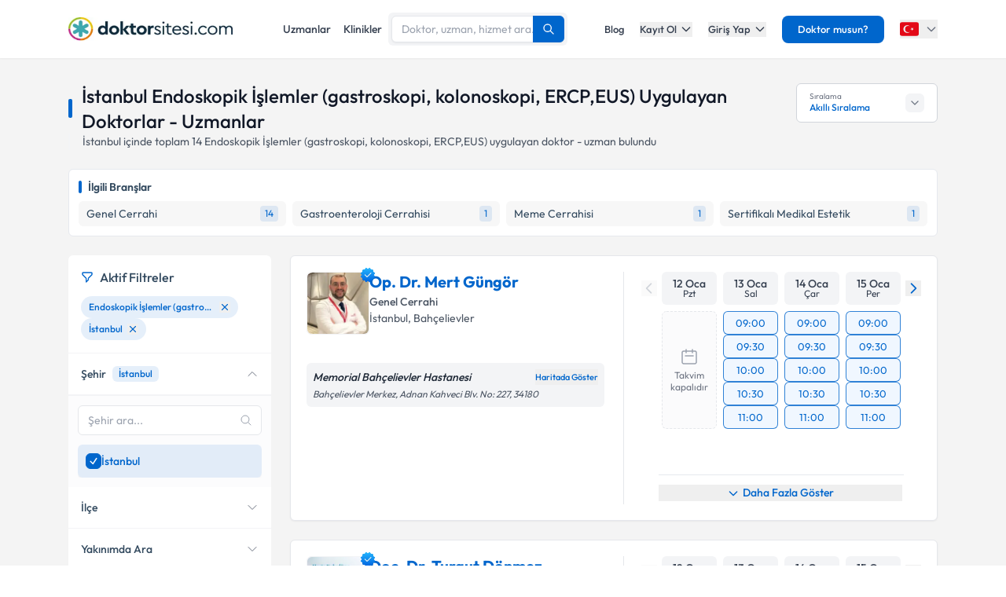

--- FILE ---
content_type: text/html; charset=utf-8
request_url: https://www.doktorsitesi.com/tedaviler-hizmetler/endoskopik-islemler-gastroskopi-kolonoskopi-ercp-eus/istanbul
body_size: 61700
content:
<!DOCTYPE html><html lang="tr" class="__variable_5fda42"><head><meta charSet="utf-8"/><meta name="viewport" content="width=device-width, initial-scale=1, maximum-scale=1, user-scalable=no"/><link rel="preload" as="image" imageSrcSet="/_next/image?url=https%3A%2F%2Fapi.doktorsitesi.com%2Fmedia%2Fcache%2Fprofil_160_webp%2Fuploads%2Fprofile_self_image%2Faf71a02017e93e2c1de1f528385ad915.webp&amp;w=76&amp;q=75 76w, /_next/image?url=https%3A%2F%2Fapi.doktorsitesi.com%2Fmedia%2Fcache%2Fprofil_160_webp%2Fuploads%2Fprofile_self_image%2Faf71a02017e93e2c1de1f528385ad915.webp&amp;w=96&amp;q=75 96w, /_next/image?url=https%3A%2F%2Fapi.doktorsitesi.com%2Fmedia%2Fcache%2Fprofil_160_webp%2Fuploads%2Fprofile_self_image%2Faf71a02017e93e2c1de1f528385ad915.webp&amp;w=100&amp;q=75 100w, /_next/image?url=https%3A%2F%2Fapi.doktorsitesi.com%2Fmedia%2Fcache%2Fprofil_160_webp%2Fuploads%2Fprofile_self_image%2Faf71a02017e93e2c1de1f528385ad915.webp&amp;w=160&amp;q=75 160w, /_next/image?url=https%3A%2F%2Fapi.doktorsitesi.com%2Fmedia%2Fcache%2Fprofil_160_webp%2Fuploads%2Fprofile_self_image%2Faf71a02017e93e2c1de1f528385ad915.webp&amp;w=640&amp;q=75 640w, /_next/image?url=https%3A%2F%2Fapi.doktorsitesi.com%2Fmedia%2Fcache%2Fprofil_160_webp%2Fuploads%2Fprofile_self_image%2Faf71a02017e93e2c1de1f528385ad915.webp&amp;w=750&amp;q=75 750w, /_next/image?url=https%3A%2F%2Fapi.doktorsitesi.com%2Fmedia%2Fcache%2Fprofil_160_webp%2Fuploads%2Fprofile_self_image%2Faf71a02017e93e2c1de1f528385ad915.webp&amp;w=828&amp;q=75 828w, /_next/image?url=https%3A%2F%2Fapi.doktorsitesi.com%2Fmedia%2Fcache%2Fprofil_160_webp%2Fuploads%2Fprofile_self_image%2Faf71a02017e93e2c1de1f528385ad915.webp&amp;w=1080&amp;q=75 1080w, /_next/image?url=https%3A%2F%2Fapi.doktorsitesi.com%2Fmedia%2Fcache%2Fprofil_160_webp%2Fuploads%2Fprofile_self_image%2Faf71a02017e93e2c1de1f528385ad915.webp&amp;w=1200&amp;q=75 1200w, /_next/image?url=https%3A%2F%2Fapi.doktorsitesi.com%2Fmedia%2Fcache%2Fprofil_160_webp%2Fuploads%2Fprofile_self_image%2Faf71a02017e93e2c1de1f528385ad915.webp&amp;w=1920&amp;q=75 1920w, /_next/image?url=https%3A%2F%2Fapi.doktorsitesi.com%2Fmedia%2Fcache%2Fprofil_160_webp%2Fuploads%2Fprofile_self_image%2Faf71a02017e93e2c1de1f528385ad915.webp&amp;w=2048&amp;q=75 2048w, /_next/image?url=https%3A%2F%2Fapi.doktorsitesi.com%2Fmedia%2Fcache%2Fprofil_160_webp%2Fuploads%2Fprofile_self_image%2Faf71a02017e93e2c1de1f528385ad915.webp&amp;w=3840&amp;q=75 3840w" imageSizes="(max-width: 768px) 76px, (max-width: 1024px) 100px"/><link rel="preload" as="image" imageSrcSet="/_next/image?url=https%3A%2F%2Fapi.doktorsitesi.com%2Fmedia%2Fcache%2Fprofil_160_webp%2Fuploads%2Fprofile_self_image%2Fd36c178f9b2ed82cabc173335d29b785.webp&amp;w=76&amp;q=75 76w, /_next/image?url=https%3A%2F%2Fapi.doktorsitesi.com%2Fmedia%2Fcache%2Fprofil_160_webp%2Fuploads%2Fprofile_self_image%2Fd36c178f9b2ed82cabc173335d29b785.webp&amp;w=96&amp;q=75 96w, /_next/image?url=https%3A%2F%2Fapi.doktorsitesi.com%2Fmedia%2Fcache%2Fprofil_160_webp%2Fuploads%2Fprofile_self_image%2Fd36c178f9b2ed82cabc173335d29b785.webp&amp;w=100&amp;q=75 100w, /_next/image?url=https%3A%2F%2Fapi.doktorsitesi.com%2Fmedia%2Fcache%2Fprofil_160_webp%2Fuploads%2Fprofile_self_image%2Fd36c178f9b2ed82cabc173335d29b785.webp&amp;w=160&amp;q=75 160w, /_next/image?url=https%3A%2F%2Fapi.doktorsitesi.com%2Fmedia%2Fcache%2Fprofil_160_webp%2Fuploads%2Fprofile_self_image%2Fd36c178f9b2ed82cabc173335d29b785.webp&amp;w=640&amp;q=75 640w, /_next/image?url=https%3A%2F%2Fapi.doktorsitesi.com%2Fmedia%2Fcache%2Fprofil_160_webp%2Fuploads%2Fprofile_self_image%2Fd36c178f9b2ed82cabc173335d29b785.webp&amp;w=750&amp;q=75 750w, /_next/image?url=https%3A%2F%2Fapi.doktorsitesi.com%2Fmedia%2Fcache%2Fprofil_160_webp%2Fuploads%2Fprofile_self_image%2Fd36c178f9b2ed82cabc173335d29b785.webp&amp;w=828&amp;q=75 828w, /_next/image?url=https%3A%2F%2Fapi.doktorsitesi.com%2Fmedia%2Fcache%2Fprofil_160_webp%2Fuploads%2Fprofile_self_image%2Fd36c178f9b2ed82cabc173335d29b785.webp&amp;w=1080&amp;q=75 1080w, /_next/image?url=https%3A%2F%2Fapi.doktorsitesi.com%2Fmedia%2Fcache%2Fprofil_160_webp%2Fuploads%2Fprofile_self_image%2Fd36c178f9b2ed82cabc173335d29b785.webp&amp;w=1200&amp;q=75 1200w, /_next/image?url=https%3A%2F%2Fapi.doktorsitesi.com%2Fmedia%2Fcache%2Fprofil_160_webp%2Fuploads%2Fprofile_self_image%2Fd36c178f9b2ed82cabc173335d29b785.webp&amp;w=1920&amp;q=75 1920w, /_next/image?url=https%3A%2F%2Fapi.doktorsitesi.com%2Fmedia%2Fcache%2Fprofil_160_webp%2Fuploads%2Fprofile_self_image%2Fd36c178f9b2ed82cabc173335d29b785.webp&amp;w=2048&amp;q=75 2048w, /_next/image?url=https%3A%2F%2Fapi.doktorsitesi.com%2Fmedia%2Fcache%2Fprofil_160_webp%2Fuploads%2Fprofile_self_image%2Fd36c178f9b2ed82cabc173335d29b785.webp&amp;w=3840&amp;q=75 3840w" imageSizes="(max-width: 768px) 76px, (max-width: 1024px) 100px"/><link rel="stylesheet" href="/_next/static/css/62f66f205b3a43b1.css" data-precedence="next"/><link rel="stylesheet" href="/_next/static/css/d0c0c70673b635dd.css" data-precedence="next"/><link rel="preload" as="script" fetchPriority="low" href="/_next/static/chunks/webpack-99077337a7dfa65f.js"/><script src="/_next/static/chunks/4bd1b696-8fd65c5fddc82e21.js" async=""></script><script src="/_next/static/chunks/1517-536cc06ed377cbcd.js" async=""></script><script src="/_next/static/chunks/main-app-2e5788c1099c469f.js" async=""></script><script src="/_next/static/chunks/9514-6e6905987dd4956e.js" async=""></script><script src="/_next/static/chunks/app/layout-cbf96867929e86d7.js" async=""></script><script src="/_next/static/chunks/8173-b1b34a53f7699e20.js" async=""></script><script src="/_next/static/chunks/7970-1c8c970bd842b401.js" async=""></script><script src="/_next/static/chunks/4878-9b3d758951d83f75.js" async=""></script><script src="/_next/static/chunks/7524-20b33024eee8b99c.js" async=""></script><script src="/_next/static/chunks/6578-352cae1ea824c3d4.js" async=""></script><script src="/_next/static/chunks/8069-cf4358403b3be8ff.js" async=""></script><script src="/_next/static/chunks/8900-f7d555f0ea462474.js" async=""></script><script src="/_next/static/chunks/app/%5Blang%5D/(layout)/uzmanlik-alanlari/%5Bbranch%5D/page-bf0402f8cace9fe6.js" async=""></script><script src="/_next/static/chunks/8307-10b950cecd441528.js" async=""></script><script src="/_next/static/chunks/app/%5Blang%5D/(seo-layout)/layout-4e06bfd92073af3a.js" async=""></script><script src="/_next/static/chunks/8169-8d122bae01128023.js" async=""></script><script src="/_next/static/chunks/app/%5Blang%5D/(layout)/layout-6dbf60de9f82c3ff.js" async=""></script><meta name="next-size-adjust" content=""/><link rel="preconnect" href="https://api.doktorsitesi.com" crossorigin="anonymous"/><link rel="dns-prefetch" href="https://api.doktorsitesi.com"/><link rel="preconnect" href="https://www.googletagmanager.com" crossorigin="anonymous"/><link rel="dns-prefetch" href="https://www.googletagmanager.com"/><link rel="preconnect" href="https://mc.yandex.ru" crossorigin="anonymous"/><link rel="dns-prefetch" href="https://mc.yandex.ru"/><title>İstanbul Endoskopik İşlemler (gastroskopi, kolonoskopi, ERCP,EUS) Uygulayan Doktorlar - Uzmanlar | Doktorsitesi</title><meta name="description" content="İstanbul Endoskopik İşlemler (gastroskopi, kolonoskopi, ERCP,EUS) uygulayan doktorları - uzmanları listeleyin, klinik/hastane bilgilerine ve hasta yorumlarına göz atın. Tıklayın uzmanınızı seçerek online randevu alın."/><meta name="font-display" content="swap"/><link rel="canonical" href="https://www.doktorsitesi.com/tedaviler-hizmetler/endoskopik-islemler-gastroskopi-kolonoskopi-ercp-eus/istanbul"/><meta property="og:title" content="İstanbul Endoskopik İşlemler (gastroskopi, kolonoskopi, ERCP,EUS) Uygulayan Doktorlar - Uzmanlar | Doktorsitesi"/><meta property="og:description" content="İstanbul Endoskopik İşlemler (gastroskopi, kolonoskopi, ERCP,EUS) uygulayan doktorları - uzmanları listeleyin, klinik/hastane bilgilerine ve hasta yorumlarına göz atın. Tıklayın uzmanınızı seçerek online randevu alın."/><meta property="og:url" content="https://www.doktorsitesi.com/tedaviler-hizmetler/endoskopik-islemler-gastroskopi-kolonoskopi-ercp-eus/istanbul"/><meta property="og:type" content="website"/><meta name="twitter:card" content="summary"/><meta name="twitter:title" content="İstanbul Endoskopik İşlemler (gastroskopi, kolonoskopi, ERCP,EUS) Uygulayan Doktorlar - Uzmanlar | Doktorsitesi"/><meta name="twitter:description" content="İstanbul Endoskopik İşlemler (gastroskopi, kolonoskopi, ERCP,EUS) uygulayan doktorları - uzmanları listeleyin, klinik/hastane bilgilerine ve hasta yorumlarına göz atın. Tıklayın uzmanınızı seçerek online randevu alın."/><link rel="icon" href="/favicon-16x16.png" sizes="16x16" type="image/png"/><link rel="icon" href="/favicon-32x32.png" sizes="32x32" type="image/png"/><link rel="apple-touch-icon" href="/apple-touch-icon.png" sizes="180x180" type="image/png"/><script src="/_next/static/chunks/polyfills-42372ed130431b0a.js" noModule=""></script></head><body><header class="bg-white shadow-sm relative z-[199]" id="header-doktorsitesi"><div class="container flex justify-between items-center border-b md:border-none border-gray-200 h-[74px]"><div class="flex items-center justify-between w-full md:w-auto relative"><a href="/" class="absolute left-1/2 transform -translate-x-1/2 md:static md:transform-none md:left-auto flex"><span class="relative inline-block"><img alt="Doktorsitesi.com" width="209" height="30" decoding="async" data-nimg="1" class="h-6 w-auto md:h-[30px] md:w-[209px] md:mr-2" style="color:transparent" srcSet="/_next/image?url=%2F_next%2Fstatic%2Fmedia%2Flogo-tr.b0ffd3ee.webp&amp;w=640&amp;q=75 1x" src="/_next/image?url=%2F_next%2Fstatic%2Fmedia%2Flogo-tr.b0ffd3ee.webp&amp;w=640&amp;q=75"/></span></a></div><div class="hidden md:flex w-[70%] max-w-[768px]:m-auto mt-4 md:mt-0 md:w-auto items-center gap-3"><div class="flex items-center gap-3"><a class="text-sm font-medium text-gray-700 hover:text-primary transition-colors px-2 py-1" href="/uzman-listeleme">Uzmanlar</a><a class="text-sm font-medium text-gray-700 hover:text-primary transition-colors px-2 py-1" href="/hastane-listesi">Klinikler</a></div></div><nav class="hidden md:flex items-center space-x-5"><a href="/blog/makaleler" class="text-gray-700 hover:text-primary transition-colors duration-200 text-13 font-medium">Blog</a><div class="relative dropdown group"><button class="dropdown-toggle flex items-center text-gray-700 hover:text-primary transition-colors duration-200 text-13 font-medium">Kayıt Ol<svg class="w-4 h-4 ml-1 transition-transform duration-200 " width="24" height="24" viewBox="0 0 24 24" fill="none" xmlns="http://www.w3.org/2000/svg"><path d="M19 9l-7 7-7-7" stroke="currentColor" stroke-width="2" stroke-linecap="round" stroke-linejoin="round"></path></svg></button><div class="dropdown-menu absolute left-0 mt-4 w-64 bg-white rounded-lg shadow-lg py-2 z-[99] border border-gray-100 transition-all duration-200 invisible opacity-0"><a href="https://giris.doktorsitesi.com/expert-register" class="flex items-center px-4 py-3 text-sm text-gray-700 hover:bg-gray-50 transition-colors"><div class="w-8 h-8 rounded-full bg-primary/10 flex items-center justify-center mr-3"><svg class="w-4 h-4 text-primary" fill="none" viewBox="0 0 24 24" stroke="currentColor"><path stroke-linecap="round" stroke-linejoin="round" stroke-width="2" d="M9 5H7a2 2 0 00-2 2v12a2 2 0 002 2h10a2 2 0 002-2V7a2 2 0 00-2-2h-2M9 5a2 2 0 002 2h2a2 2 0 002-2M9 5a2 2 0 012-2h2a2 2 0 012 2m-6 9l2 2 4-4"></path></svg></div><div><span class="font-medium block">Doktor/Uzman Kayıt</span><span class="text-xs text-gray-500">Doktor/Uzman olarak kayıt olun</span></div></a><div class="border-t border-gray-100 my-1"></div><a href="https://giris.doktorsitesi.com/visitor-register" class="flex items-center px-4 py-3 text-sm text-gray-700 hover:bg-gray-50 transition-colors"><div class="w-8 h-8 rounded-full bg-primary/10 flex items-center justify-center mr-3"><svg class="w-4 h-4 text-primary" fill="none" viewBox="0 0 24 24" stroke="currentColor"><path stroke-linecap="round" stroke-linejoin="round" stroke-width="2" d="M18 9v3m0 0v3m0-3h3m-3 0h-3m-2-5a4 4 0 11-8 0 4 4 0 018 0zM3 20a6 6 0 0112 0v1H3v-1z"></path></svg></div><div><span class="font-medium block">Hasta/Danışan Kayıt</span><span class="text-xs text-gray-500">Randevu almak için kayıt olun</span></div></a></div></div><div class="relative dropdown group"><button class="dropdown-toggle flex items-center text-gray-700 hover:text-primary transition-colors duration-200 text-13 font-medium">Giriş Yap<svg class="w-4 h-4 ml-1 transition-transform duration-200 " width="24" height="24" viewBox="0 0 24 24" fill="none" xmlns="http://www.w3.org/2000/svg"><path d="M19 9l-7 7-7-7" stroke="currentColor" stroke-width="2" stroke-linecap="round" stroke-linejoin="round"></path></svg></button><div class="dropdown-menu absolute left-0 mt-4 w-64 bg-white rounded-lg shadow-lg py-2 z-[99] border border-gray-100 transition-all duration-200 invisible opacity-0"><a href="https://giris.doktorsitesi.com/login/expert" class="flex items-center px-4 py-3 text-sm text-gray-700 hover:bg-gray-50 transition-colors"><div class="w-8 h-8 rounded-full bg-primary/10 flex items-center justify-center mr-3"><svg class="w-4 h-4 text-primary" fill="none" viewBox="0 0 24 24" stroke="currentColor"><path stroke-linecap="round" stroke-linejoin="round" stroke-width="2" d="M5.121 17.804A13.937 13.937 0 0112 16c2.5 0 4.847.655 6.879 1.804M15 10a3 3 0 11-6 0 3 3 0 016 0zm6 2a9 9 0 11-18 0 9 9 0 0118 0z"></path></svg></div><div><span class="font-medium block">Doktor/Uzman mısın?</span><span class="text-xs text-gray-500">Doktor hesabınıza giriş yapın</span></div></a><div class="border-t border-gray-100 my-1"></div><button class="flex items-center px-4 py-3 text-sm text-gray-700 hover:bg-gray-50 transition-colors w-full text-left" id="patientLoginBtn"><div class="w-8 h-8 rounded-full bg-primary/10 flex items-center justify-center mr-3"><svg class="w-4 h-4 text-primary" fill="none" viewBox="0 0 24 24" stroke="currentColor"><path stroke-linecap="round" stroke-linejoin="round" stroke-width="2" d="M5.121 17.804A13.937 13.937 0 0112 16c2.5 0 4.847.655 6.879 1.804M15 10a3 3 0 11-6 0 3 3 0 016 0zm6 2a9 9 0 11-18 0 9 9 0 0118 0z"></path></svg></div><div><span class="text-left font-medium block">Hasta/Danışan/Ziyaretçi misin?</span><span class="text-left text-xs text-gray-500 block">Hesabınıza giriş yapın</span></div></button></div></div><div class="bg-primary hover:bg-primary/90 text-white rounded-lg px-5 py-2 text-13 font-medium cursor-pointer transition-all duration-200 hover:shadow-md"><a href="https://uzman-ozel.doktorsitesi.com">Doktor musun?</a></div><div class="relative dropdown group"><button class="dropdown-toggle flex items-center"><svg class="w-6 h-6 mr-1" width="50px" height="50px" viewBox="0 0 36 36" xmlns="http://www.w3.org/2000/svg" xmlns:xlink="http://www.w3.org/1999/xlink" aria-hidden="true" role="img" preserveAspectRatio="xMidYMid meet"><path fill="#E30917" d="M36 27a4 4 0 0 1-4 4H4a4 4 0 0 1-4-4V9a4 4 0 0 1 4-4h28a4 4 0 0 1 4 4v18z"></path><path fill="#EEE" d="M16 24a6 6 0 1 1 0-12c1.31 0 2.52.425 3.507 1.138A7.332 7.332 0 0 0 14 10.647A7.353 7.353 0 0 0 6.647 18A7.353 7.353 0 0 0 14 25.354c2.195 0 4.16-.967 5.507-2.492A5.963 5.963 0 0 1 16 24zm3.913-5.77l2.44.562l.22 2.493l1.288-2.146l2.44.561l-1.644-1.888l1.287-2.147l-2.303.98l-1.644-1.889l.22 2.494z"></path></svg><svg class="w-4 h-4 ml-1 text-gray-500" width="24" height="24" viewBox="0 0 24 24" fill="none" xmlns="http://www.w3.org/2000/svg"><path d="M19 9l-7 7-7-7" stroke="currentColor" stroke-width="2" stroke-linecap="round" stroke-linejoin="round"></path></svg></button><div class="dropdown-menu invisible group-hover:visible opacity-0 group-hover:opacity-100 absolute z-[99] right-0 mt-4 w-40 bg-white rounded-lg shadow-lg py-2 border border-gray-100 transition-all duration-200"><a target="_blank" class="w-full flex items-center px-4 py-2.5 text-sm bg-gray-50 transition-colors" href="/"><svg class="w-6 h-6 mr-3 rounded-md border border-gray-200" width="50px" height="50px" viewBox="0 0 36 36" xmlns="http://www.w3.org/2000/svg" xmlns:xlink="http://www.w3.org/1999/xlink" aria-hidden="true" role="img" preserveAspectRatio="xMidYMid meet"><path fill="#E30917" d="M36 27a4 4 0 0 1-4 4H4a4 4 0 0 1-4-4V9a4 4 0 0 1 4-4h28a4 4 0 0 1 4 4v18z"></path><path fill="#EEE" d="M16 24a6 6 0 1 1 0-12c1.31 0 2.52.425 3.507 1.138A7.332 7.332 0 0 0 14 10.647A7.353 7.353 0 0 0 6.647 18A7.353 7.353 0 0 0 14 25.354c2.195 0 4.16-.967 5.507-2.492A5.963 5.963 0 0 1 16 24zm3.913-5.77l2.44.562l.22 2.493l1.288-2.146l2.44.561l-1.644-1.888l1.287-2.147l-2.303.98l-1.644-1.889l.22 2.494z"></path></svg><span class="font-medium">Türkiye</span></a><div class="border-t border-gray-100 my-1"></div><a class="w-full flex items-center px-4 py-2.5 text-sm hover:bg-gray-50 transition-colors" href="https://www.doktorsitesi.az"><svg class="w-6 h-6 mr-3 rounded-md" width="50px" height="50px" viewBox="0 0 36 36" xmlns="http://www.w3.org/2000/svg" xmlns:xlink="http://www.w3.org/1999/xlink" aria-hidden="true" role="img" preserveAspectRatio="xMidYMid meet"><path fill="#3F9C35" d="M36 27a4 4 0 0 1-4 4H4a4 4 0 0 1-4-4v-6h36v6z"></path><path fill="#ED2939" d="M36 15H0v6h36v-6z"></path><path fill="#00B9E4" d="M36 9a4 4 0 0 0-4-4H4a4 4 0 0 0-4 4v6h36V9z"></path><circle fill="#FFFFFF" cx="18" cy="18" r="6"></circle><circle fill="#ED2939" cx="18" cy="18" r="5"></circle><path fill="#FFFFFF" d="M22.042 18l-1.342 2.067l-0.042-2.438l-2.438-0.042L20.287 16.3l-1.342-2.067l2.13 1.234L23.234 14l-0.042 2.438l2.067 1.267l-2.438 0.042z"></path></svg><span class="font-medium">Azerbaycan</span></a></div></div></nav></div><div class="nav-sidebar"></div></header><main class="bg-gray-bg py-4"><!--$--><!--/$--><div class="container"><div class="grid grid-cols-1 lg:grid-cols-12 gap-5 md:gap-6 md:mt-4"><div class="lg:col-span-12"><div class="flex md:justify-between"><header class="flex flex-col" id="page-info-endoskopik-islemler-gastroskopi-kolonoskopi-ercp-eus"><div class="flex items-center"><div class="w-1.5 h-[55%] md:h-6 bg-primary rounded-full mr-3"></div><h1 class="text-xl md:text-2xl font-medium text-gray-900">İstanbul Endoskopik İşlemler (gastroskopi, kolonoskopi, ERCP,EUS) Uygulayan Doktorlar - Uzmanlar</h1></div><p class="text-14 font-normal text-gray-600 pl-4 border-l-2 border-gray-100">İstanbul<!-- --> içinde toplam <span id="totalCount">14</span> <!-- -->Endoskopik İşlemler (gastroskopi, kolonoskopi, ERCP,EUS)<!-- --> uygulayan doktor - uzman bulundu</p></header><div class="relative ml-auto hidden lg:flex" id="sorting-select"><div class="flex items-center justify-between px-4 py-2 bg-white border border-gray-300 rounded-md cursor-pointer hover:border-primary transition-colors" style="height:50px;min-width:180px"><div class="flex flex-col justify-center"><span class="text-[10px] text-gray-500 leading-tight">Sıralama</span><span class="text-xs font-medium text-primary truncate">Akıllı Sıralama</span></div><div class="flex items-center justify-center bg-gray-100 rounded-md p-1 w-6 h-6"><svg class="w-4 h-4 text-gray-500 transition-transform duration-200 " viewBox="0 0 24 24" fill="none" stroke="currentColor" stroke-width="2" stroke-linecap="round" stroke-linejoin="round"><polyline points="6 9 12 15 18 9"></polyline></svg></div></div></div></div></div><section class="lg:col-span-12 max-[767px]:order-5"><div class="bg-white rounded-md border border-e6 p-3"><div class="flex items-center mb-2"><div class="w-1 h-4 bg-primary rounded-sm mr-2"></div><span class="text-secondary font-semibold text-sm">İlgili Branşlar</span></div><div class="block md:hidden"><div class="flex gap-2 overflow-x-auto pb-2 scrollbar-thin scrollbar-thumb-gray-300 scrollbar-track-transparent"><a href="/uzmanlik-alanlari/genel-cerrahi/istanbul" class="flex items-center justify-between py-1.5 px-2.5 bg-gray-f7 rounded-md hover:bg-alt-bg transition-colors flex-shrink-0 min-w-max"><span class="text-secondary text-sm mr-2">Genel Cerrahi</span><span class="text-xs whitespace-nowrap text-primary bg-primary/10 rounded px-1.5 py-0.5">14</span></a><a href="/uzmanlik-alanlari/gastroenteroloji-cerrahisi/istanbul" class="flex items-center justify-between py-1.5 px-2.5 bg-gray-f7 rounded-md hover:bg-alt-bg transition-colors flex-shrink-0 min-w-max"><span class="text-secondary text-sm mr-2">Gastroenteroloji Cerrahisi</span><span class="text-xs whitespace-nowrap text-primary bg-primary/10 rounded px-1.5 py-0.5">1</span></a><a href="/uzmanlik-alanlari/meme-cerrahisi/istanbul" class="flex items-center justify-between py-1.5 px-2.5 bg-gray-f7 rounded-md hover:bg-alt-bg transition-colors flex-shrink-0 min-w-max"><span class="text-secondary text-sm mr-2">Meme Cerrahisi</span><span class="text-xs whitespace-nowrap text-primary bg-primary/10 rounded px-1.5 py-0.5">1</span></a><a href="/uzmanlik-alanlari/sertifikali-medikal-estetik/istanbul" class="flex items-center justify-between py-1.5 px-2.5 bg-gray-f7 rounded-md hover:bg-alt-bg transition-colors flex-shrink-0 min-w-max"><span class="text-secondary text-sm mr-2">Sertifikalı Medikal Estetik</span><span class="text-xs whitespace-nowrap text-primary bg-primary/10 rounded px-1.5 py-0.5">1</span></a></div></div><div class="hidden md:grid grid-cols-2 lg:grid-cols-4 gap-2"><a href="/uzmanlik-alanlari/genel-cerrahi/istanbul" class="flex items-center justify-between py-1.5 px-2.5 bg-gray-f7 rounded-md hover:bg-alt-bg transition-colors"><span class="text-secondary text-sm truncate mr-1">Genel Cerrahi</span><span class="text-xs whitespace-nowrap text-primary bg-primary/10 rounded px-1.5 py-0.5">14</span></a><a href="/uzmanlik-alanlari/gastroenteroloji-cerrahisi/istanbul" class="flex items-center justify-between py-1.5 px-2.5 bg-gray-f7 rounded-md hover:bg-alt-bg transition-colors"><span class="text-secondary text-sm truncate mr-1">Gastroenteroloji Cerrahisi</span><span class="text-xs whitespace-nowrap text-primary bg-primary/10 rounded px-1.5 py-0.5">1</span></a><a href="/uzmanlik-alanlari/meme-cerrahisi/istanbul" class="flex items-center justify-between py-1.5 px-2.5 bg-gray-f7 rounded-md hover:bg-alt-bg transition-colors"><span class="text-secondary text-sm truncate mr-1">Meme Cerrahisi</span><span class="text-xs whitespace-nowrap text-primary bg-primary/10 rounded px-1.5 py-0.5">1</span></a><a href="/uzmanlik-alanlari/sertifikali-medikal-estetik/istanbul" class="flex items-center justify-between py-1.5 px-2.5 bg-gray-f7 rounded-md hover:bg-alt-bg transition-colors"><span class="text-secondary text-sm truncate mr-1">Sertifikalı Medikal Estetik</span><span class="text-xs whitespace-nowrap text-primary bg-primary/10 rounded px-1.5 py-0.5">1</span></a></div></div></section><div class="col-span-1 lg:hidden"><div class="jsx-173fc0f781fea10c grid grid-cols-2 gap-3"><button class="jsx-173fc0f781fea10c relative py-3 px-4 bg-white border border-gray-200 rounded-md flex items-center justify-center gap-2 text-gray-700 font-medium shadow-sm hover:bg-gray-50 transition-colors min-w-0"><svg class="w-5 h-5" xmlns="http://www.w3.org/2000/svg" fill="none" viewBox="0 0 24 24" stroke-width="1.5" stroke="currentColor"><path stroke-linecap="round" stroke-linejoin="round" d="M12 3c2.755 0 5.455.232 8.083.678.533.09.917.556.917 1.096v1.044a2.25 2.25 0 01-.659 1.591l-5.432 5.432a2.25 2.25 0 00-.659 1.591v2.927a2.25 2.25 0 01-1.244 2.013L9.75 21v-6.572a2.25 2.25 0 00-.659-1.591L3.659 7.409A2.25 2.25 0 013 5.818V4.774c0-.54.384-1.006.917-1.096A48.32 48.32 0 0112 3z"></path></svg><span class="jsx-173fc0f781fea10c truncate">Filtrele</span></button><button class="jsx-173fc0f781fea10c py-3 px-4 bg-white border border-gray-200 rounded-md flex items-center justify-center gap-2 text-gray-700 font-medium shadow-sm hover:bg-gray-50 transition-colors min-w-0"><svg class="w-5 h-5" xmlns="http://www.w3.org/2000/svg" fill="none" viewBox="0 0 24 24" stroke-width="1.5" stroke="currentColor"><path stroke-linecap="round" stroke-linejoin="round" d="M3 4.5h14.25M3 9h9.75M3 13.5h5.25m5.25-.75L17.25 9m0 0L21 12.75M17.25 9v12"></path></svg><span class="jsx-173fc0f781fea10c truncate">Akıllı Sıralama</span></button></div></div><aside class="max-[767px]:hidden lg:col-span-3" id="ExpertFilter"></aside><div class="col-span-1 lg:col-span-9"><section class="expert-results" id="expert-results-ssr"><article class="doctor-main-card flex flex-col bg-white rounded-md shadow-sm md:border md:border-gray-e6 p-3 md:p-5 hover:shadow-sm transition-all duration-300 mb-6" id="expert-1883449"><div class="grid grid-cols-1 md:grid-cols-2 gap-3 md:gap-6"><div class="flex flex-col"><header class="flex gap-4 items-start pb-3"><div class="relative"><a href="/mert-gungor/genel-cerrahi/istanbul"><div class="relative w-[72px] h-[72px] md:w-20 md:h-20 rounded-md bg-gray-100 border border-gray-100"><img alt="Op. Dr. Mert Güngör Profil Fotoğrafı" loading="eager" decoding="async" data-nimg="fill" class="rounded-md object-cover" style="position:absolute;height:100%;width:100%;left:0;top:0;right:0;bottom:0;color:transparent" sizes="(max-width: 768px) 76px, (max-width: 1024px) 100px" srcSet="/_next/image?url=https%3A%2F%2Fapi.doktorsitesi.com%2Fmedia%2Fcache%2Fprofil_160_webp%2Fuploads%2Fprofile_self_image%2Faf71a02017e93e2c1de1f528385ad915.webp&amp;w=76&amp;q=75 76w, /_next/image?url=https%3A%2F%2Fapi.doktorsitesi.com%2Fmedia%2Fcache%2Fprofil_160_webp%2Fuploads%2Fprofile_self_image%2Faf71a02017e93e2c1de1f528385ad915.webp&amp;w=96&amp;q=75 96w, /_next/image?url=https%3A%2F%2Fapi.doktorsitesi.com%2Fmedia%2Fcache%2Fprofil_160_webp%2Fuploads%2Fprofile_self_image%2Faf71a02017e93e2c1de1f528385ad915.webp&amp;w=100&amp;q=75 100w, /_next/image?url=https%3A%2F%2Fapi.doktorsitesi.com%2Fmedia%2Fcache%2Fprofil_160_webp%2Fuploads%2Fprofile_self_image%2Faf71a02017e93e2c1de1f528385ad915.webp&amp;w=160&amp;q=75 160w, /_next/image?url=https%3A%2F%2Fapi.doktorsitesi.com%2Fmedia%2Fcache%2Fprofil_160_webp%2Fuploads%2Fprofile_self_image%2Faf71a02017e93e2c1de1f528385ad915.webp&amp;w=640&amp;q=75 640w, /_next/image?url=https%3A%2F%2Fapi.doktorsitesi.com%2Fmedia%2Fcache%2Fprofil_160_webp%2Fuploads%2Fprofile_self_image%2Faf71a02017e93e2c1de1f528385ad915.webp&amp;w=750&amp;q=75 750w, /_next/image?url=https%3A%2F%2Fapi.doktorsitesi.com%2Fmedia%2Fcache%2Fprofil_160_webp%2Fuploads%2Fprofile_self_image%2Faf71a02017e93e2c1de1f528385ad915.webp&amp;w=828&amp;q=75 828w, /_next/image?url=https%3A%2F%2Fapi.doktorsitesi.com%2Fmedia%2Fcache%2Fprofil_160_webp%2Fuploads%2Fprofile_self_image%2Faf71a02017e93e2c1de1f528385ad915.webp&amp;w=1080&amp;q=75 1080w, /_next/image?url=https%3A%2F%2Fapi.doktorsitesi.com%2Fmedia%2Fcache%2Fprofil_160_webp%2Fuploads%2Fprofile_self_image%2Faf71a02017e93e2c1de1f528385ad915.webp&amp;w=1200&amp;q=75 1200w, /_next/image?url=https%3A%2F%2Fapi.doktorsitesi.com%2Fmedia%2Fcache%2Fprofil_160_webp%2Fuploads%2Fprofile_self_image%2Faf71a02017e93e2c1de1f528385ad915.webp&amp;w=1920&amp;q=75 1920w, /_next/image?url=https%3A%2F%2Fapi.doktorsitesi.com%2Fmedia%2Fcache%2Fprofil_160_webp%2Fuploads%2Fprofile_self_image%2Faf71a02017e93e2c1de1f528385ad915.webp&amp;w=2048&amp;q=75 2048w, /_next/image?url=https%3A%2F%2Fapi.doktorsitesi.com%2Fmedia%2Fcache%2Fprofil_160_webp%2Fuploads%2Fprofile_self_image%2Faf71a02017e93e2c1de1f528385ad915.webp&amp;w=3840&amp;q=75 3840w" src="/_next/image?url=https%3A%2F%2Fapi.doktorsitesi.com%2Fmedia%2Fcache%2Fprofil_160_webp%2Fuploads%2Fprofile_self_image%2Faf71a02017e93e2c1de1f528385ad915.webp&amp;w=3840&amp;q=75"/></div></a><div class="absolute -top-2 -right-2.5 w-6 h-6 flex items-center justify-center"><img alt="Onaylı Profil" loading="lazy" width="150" height="150" decoding="async" data-nimg="1" class="w-6 h-6" style="color:transparent" srcSet="/_next/image?url=%2F_next%2Fstatic%2Fmedia%2Fblue-tick.2b819faf.webp&amp;w=160&amp;q=75 1x, /_next/image?url=%2F_next%2Fstatic%2Fmedia%2Fblue-tick.2b819faf.webp&amp;w=640&amp;q=75 2x" src="/_next/image?url=%2F_next%2Fstatic%2Fmedia%2Fblue-tick.2b819faf.webp&amp;w=640&amp;q=75"/></div></div><div class="flex flex-col flex-1 min-w-0"><div class="flex max-[767px]:overflow-hidden md:flex-wrap items-start md:items-center gap-2 md:justify-between"><div class="flex items-center gap-2"><h2 class="text-16 md:text-20 leading-tight text-primary mb-0"><a href="/mert-gungor/genel-cerrahi/istanbul">Op. Dr. Mert Güngör</a></h2></div></div><div class="flex flex-col"><div class="relative group"><a class="inline-flex items-center gap-2 text-gray-600 text-sm font-medium mr-1 md:mr-2 hover:text-primary" href="/uzmanlik-alanlari/genel-cerrahi">Genel Cerrahi</a></div><div class="flex flex-col gap-1"><div class="flex md:items-center"><span class="text-gray-600 text-14 location-icon">İstanbul<!-- -->, Bahçelievler</span></div></div></div></div></header><div class="mt-4 md:mt-6"><!--$--><div class="address-wrapper"></div><!--/$--></div></div><aside class="md:border-l md:border-gray-200 lg:pl-5"><div class="calendar-wrapper flex flex-col gap-3 h-full"><div class="flex items-center justify-center h-32 text-gray-500"><div class="flex flex-col items-center"><svg class="animate-spin -ml-1 mr-3 h-5 w-5 text-primary" xmlns="http://www.w3.org/2000/svg" fill="none" viewBox="0 0 24 24"><circle class="opacity-25" cx="12" cy="12" r="10" stroke="currentColor" stroke-width="4"></circle><path class="opacity-75" fill="currentColor" d="M4 12a8 8 0 018-8V0C5.373 0 0 5.373 0 12h4zm2 5.291A7.962 7.962 0 014 12H0c0 3.042 1.135 5.824 3 7.938l3-2.647z"></path></svg></div></div></div></aside></div></article><article class="doctor-main-card flex flex-col bg-white rounded-md shadow-sm md:border md:border-gray-e6 p-3 md:p-5 hover:shadow-sm transition-all duration-300 mb-6" id="expert-1728912"><div class="grid grid-cols-1 md:grid-cols-2 gap-3 md:gap-6"><div class="flex flex-col"><header class="flex gap-4 items-start pb-3"><div class="relative"><a href="/doc-dr-turgut-donmez/genel-cerrahi/istanbul"><div class="relative w-[72px] h-[72px] md:w-20 md:h-20 rounded-md bg-gray-100 border border-gray-100"><img alt="Doç. Dr. Turgut Dönmez Profil Fotoğrafı" loading="eager" decoding="async" data-nimg="fill" class="rounded-md object-cover" style="position:absolute;height:100%;width:100%;left:0;top:0;right:0;bottom:0;color:transparent" sizes="(max-width: 768px) 76px, (max-width: 1024px) 100px" srcSet="/_next/image?url=https%3A%2F%2Fapi.doktorsitesi.com%2Fmedia%2Fcache%2Fprofil_160_webp%2Fuploads%2Fprofile_self_image%2Fd36c178f9b2ed82cabc173335d29b785.webp&amp;w=76&amp;q=75 76w, /_next/image?url=https%3A%2F%2Fapi.doktorsitesi.com%2Fmedia%2Fcache%2Fprofil_160_webp%2Fuploads%2Fprofile_self_image%2Fd36c178f9b2ed82cabc173335d29b785.webp&amp;w=96&amp;q=75 96w, /_next/image?url=https%3A%2F%2Fapi.doktorsitesi.com%2Fmedia%2Fcache%2Fprofil_160_webp%2Fuploads%2Fprofile_self_image%2Fd36c178f9b2ed82cabc173335d29b785.webp&amp;w=100&amp;q=75 100w, /_next/image?url=https%3A%2F%2Fapi.doktorsitesi.com%2Fmedia%2Fcache%2Fprofil_160_webp%2Fuploads%2Fprofile_self_image%2Fd36c178f9b2ed82cabc173335d29b785.webp&amp;w=160&amp;q=75 160w, /_next/image?url=https%3A%2F%2Fapi.doktorsitesi.com%2Fmedia%2Fcache%2Fprofil_160_webp%2Fuploads%2Fprofile_self_image%2Fd36c178f9b2ed82cabc173335d29b785.webp&amp;w=640&amp;q=75 640w, /_next/image?url=https%3A%2F%2Fapi.doktorsitesi.com%2Fmedia%2Fcache%2Fprofil_160_webp%2Fuploads%2Fprofile_self_image%2Fd36c178f9b2ed82cabc173335d29b785.webp&amp;w=750&amp;q=75 750w, /_next/image?url=https%3A%2F%2Fapi.doktorsitesi.com%2Fmedia%2Fcache%2Fprofil_160_webp%2Fuploads%2Fprofile_self_image%2Fd36c178f9b2ed82cabc173335d29b785.webp&amp;w=828&amp;q=75 828w, /_next/image?url=https%3A%2F%2Fapi.doktorsitesi.com%2Fmedia%2Fcache%2Fprofil_160_webp%2Fuploads%2Fprofile_self_image%2Fd36c178f9b2ed82cabc173335d29b785.webp&amp;w=1080&amp;q=75 1080w, /_next/image?url=https%3A%2F%2Fapi.doktorsitesi.com%2Fmedia%2Fcache%2Fprofil_160_webp%2Fuploads%2Fprofile_self_image%2Fd36c178f9b2ed82cabc173335d29b785.webp&amp;w=1200&amp;q=75 1200w, /_next/image?url=https%3A%2F%2Fapi.doktorsitesi.com%2Fmedia%2Fcache%2Fprofil_160_webp%2Fuploads%2Fprofile_self_image%2Fd36c178f9b2ed82cabc173335d29b785.webp&amp;w=1920&amp;q=75 1920w, /_next/image?url=https%3A%2F%2Fapi.doktorsitesi.com%2Fmedia%2Fcache%2Fprofil_160_webp%2Fuploads%2Fprofile_self_image%2Fd36c178f9b2ed82cabc173335d29b785.webp&amp;w=2048&amp;q=75 2048w, /_next/image?url=https%3A%2F%2Fapi.doktorsitesi.com%2Fmedia%2Fcache%2Fprofil_160_webp%2Fuploads%2Fprofile_self_image%2Fd36c178f9b2ed82cabc173335d29b785.webp&amp;w=3840&amp;q=75 3840w" src="/_next/image?url=https%3A%2F%2Fapi.doktorsitesi.com%2Fmedia%2Fcache%2Fprofil_160_webp%2Fuploads%2Fprofile_self_image%2Fd36c178f9b2ed82cabc173335d29b785.webp&amp;w=3840&amp;q=75"/></div></a><div class="absolute -top-2 -right-2.5 w-6 h-6 flex items-center justify-center"><img alt="Onaylı Profil" loading="lazy" width="150" height="150" decoding="async" data-nimg="1" class="w-6 h-6" style="color:transparent" srcSet="/_next/image?url=%2F_next%2Fstatic%2Fmedia%2Fblue-tick.2b819faf.webp&amp;w=160&amp;q=75 1x, /_next/image?url=%2F_next%2Fstatic%2Fmedia%2Fblue-tick.2b819faf.webp&amp;w=640&amp;q=75 2x" src="/_next/image?url=%2F_next%2Fstatic%2Fmedia%2Fblue-tick.2b819faf.webp&amp;w=640&amp;q=75"/></div></div><div class="flex flex-col flex-1 min-w-0"><div class="flex max-[767px]:overflow-hidden md:flex-wrap items-start md:items-center gap-2 md:justify-between"><div class="flex items-center gap-2"><h2 class="text-16 md:text-20 leading-tight text-primary mb-0"><a href="/doc-dr-turgut-donmez/genel-cerrahi/istanbul">Doç. Dr. Turgut Dönmez</a></h2></div></div><div class="flex flex-col"><div class="relative group"><a class="inline-flex items-center gap-2 text-gray-600 text-sm font-medium mr-1 md:mr-2 hover:text-primary" href="/uzmanlik-alanlari/genel-cerrahi">Genel Cerrahi</a></div><div class="flex flex-col gap-1"><div class="flex md:items-center"><span class="text-gray-600 text-14 location-icon">İstanbul<!-- -->, Bahçelievler</span></div></div></div></div></header><div class="mt-4 md:mt-6"><!--$--><div class="address-wrapper"></div><!--/$--></div></div><aside class="md:border-l md:border-gray-200 lg:pl-5"><div class="calendar-wrapper flex flex-col gap-3 h-full"><div class="flex items-center justify-center h-32 text-gray-500"><div class="flex flex-col items-center"><svg class="animate-spin -ml-1 mr-3 h-5 w-5 text-primary" xmlns="http://www.w3.org/2000/svg" fill="none" viewBox="0 0 24 24"><circle class="opacity-25" cx="12" cy="12" r="10" stroke="currentColor" stroke-width="4"></circle><path class="opacity-75" fill="currentColor" d="M4 12a8 8 0 018-8V0C5.373 0 0 5.373 0 12h4zm2 5.291A7.962 7.962 0 014 12H0c0 3.042 1.135 5.824 3 7.938l3-2.647z"></path></svg></div></div></div></aside></div></article><article class="doctor-main-card flex flex-col bg-white rounded-md shadow-sm md:border md:border-gray-e6 p-3 md:p-5 hover:shadow-sm transition-all duration-300 mb-6" id="expert-185927"><div class="grid grid-cols-1 md:grid-cols-2 gap-3 md:gap-6"><div class="flex flex-col"><header class="flex gap-4 items-start pb-3"><div class="relative"><a href="/op-dr-eyup-sevim/genel-cerrahi/istanbul"><div class="relative w-[72px] h-[72px] md:w-20 md:h-20 rounded-md bg-gray-100 border border-gray-100"><img alt="Op. Dr. Eyüp Sevim Profil Fotoğrafı" loading="lazy" decoding="async" data-nimg="fill" class="rounded-md object-cover" style="position:absolute;height:100%;width:100%;left:0;top:0;right:0;bottom:0;color:transparent" sizes="(max-width: 768px) 76px, (max-width: 1024px) 100px" srcSet="/_next/image?url=https%3A%2F%2Fapi.doktorsitesi.com%2Fmedia%2Fcache%2Fprofil_160_webp%2Fuploads%2Fprofile_self_image%2Fdbabe9ae5b3d62ec1bce2b1e8e6a9ee8.&amp;w=76&amp;q=75 76w, /_next/image?url=https%3A%2F%2Fapi.doktorsitesi.com%2Fmedia%2Fcache%2Fprofil_160_webp%2Fuploads%2Fprofile_self_image%2Fdbabe9ae5b3d62ec1bce2b1e8e6a9ee8.&amp;w=96&amp;q=75 96w, /_next/image?url=https%3A%2F%2Fapi.doktorsitesi.com%2Fmedia%2Fcache%2Fprofil_160_webp%2Fuploads%2Fprofile_self_image%2Fdbabe9ae5b3d62ec1bce2b1e8e6a9ee8.&amp;w=100&amp;q=75 100w, /_next/image?url=https%3A%2F%2Fapi.doktorsitesi.com%2Fmedia%2Fcache%2Fprofil_160_webp%2Fuploads%2Fprofile_self_image%2Fdbabe9ae5b3d62ec1bce2b1e8e6a9ee8.&amp;w=160&amp;q=75 160w, /_next/image?url=https%3A%2F%2Fapi.doktorsitesi.com%2Fmedia%2Fcache%2Fprofil_160_webp%2Fuploads%2Fprofile_self_image%2Fdbabe9ae5b3d62ec1bce2b1e8e6a9ee8.&amp;w=640&amp;q=75 640w, /_next/image?url=https%3A%2F%2Fapi.doktorsitesi.com%2Fmedia%2Fcache%2Fprofil_160_webp%2Fuploads%2Fprofile_self_image%2Fdbabe9ae5b3d62ec1bce2b1e8e6a9ee8.&amp;w=750&amp;q=75 750w, /_next/image?url=https%3A%2F%2Fapi.doktorsitesi.com%2Fmedia%2Fcache%2Fprofil_160_webp%2Fuploads%2Fprofile_self_image%2Fdbabe9ae5b3d62ec1bce2b1e8e6a9ee8.&amp;w=828&amp;q=75 828w, /_next/image?url=https%3A%2F%2Fapi.doktorsitesi.com%2Fmedia%2Fcache%2Fprofil_160_webp%2Fuploads%2Fprofile_self_image%2Fdbabe9ae5b3d62ec1bce2b1e8e6a9ee8.&amp;w=1080&amp;q=75 1080w, /_next/image?url=https%3A%2F%2Fapi.doktorsitesi.com%2Fmedia%2Fcache%2Fprofil_160_webp%2Fuploads%2Fprofile_self_image%2Fdbabe9ae5b3d62ec1bce2b1e8e6a9ee8.&amp;w=1200&amp;q=75 1200w, /_next/image?url=https%3A%2F%2Fapi.doktorsitesi.com%2Fmedia%2Fcache%2Fprofil_160_webp%2Fuploads%2Fprofile_self_image%2Fdbabe9ae5b3d62ec1bce2b1e8e6a9ee8.&amp;w=1920&amp;q=75 1920w, /_next/image?url=https%3A%2F%2Fapi.doktorsitesi.com%2Fmedia%2Fcache%2Fprofil_160_webp%2Fuploads%2Fprofile_self_image%2Fdbabe9ae5b3d62ec1bce2b1e8e6a9ee8.&amp;w=2048&amp;q=75 2048w, /_next/image?url=https%3A%2F%2Fapi.doktorsitesi.com%2Fmedia%2Fcache%2Fprofil_160_webp%2Fuploads%2Fprofile_self_image%2Fdbabe9ae5b3d62ec1bce2b1e8e6a9ee8.&amp;w=3840&amp;q=75 3840w" src="/_next/image?url=https%3A%2F%2Fapi.doktorsitesi.com%2Fmedia%2Fcache%2Fprofil_160_webp%2Fuploads%2Fprofile_self_image%2Fdbabe9ae5b3d62ec1bce2b1e8e6a9ee8.&amp;w=3840&amp;q=75"/></div></a><div class="absolute -top-2 -right-2.5 w-6 h-6 flex items-center justify-center"><img alt="Onaylı Profil" loading="lazy" width="150" height="150" decoding="async" data-nimg="1" class="w-6 h-6" style="color:transparent" srcSet="/_next/image?url=%2F_next%2Fstatic%2Fmedia%2Fblue-tick.2b819faf.webp&amp;w=160&amp;q=75 1x, /_next/image?url=%2F_next%2Fstatic%2Fmedia%2Fblue-tick.2b819faf.webp&amp;w=640&amp;q=75 2x" src="/_next/image?url=%2F_next%2Fstatic%2Fmedia%2Fblue-tick.2b819faf.webp&amp;w=640&amp;q=75"/></div></div><div class="flex flex-col flex-1 min-w-0"><div class="flex max-[767px]:overflow-hidden md:flex-wrap items-start md:items-center gap-2 md:justify-between"><div class="flex items-center gap-2"><h2 class="text-16 md:text-20 leading-tight text-primary mb-0"><a href="/op-dr-eyup-sevim/genel-cerrahi/istanbul">Op. Dr. Eyüp Sevim</a></h2><a href="/op-dr-eyup-sevim/genel-cerrahi/istanbul"><div class="relative block"><img alt="Whatsapp İletişim" loading="lazy" width="26" height="26" decoding="async" data-nimg="1" class="rounded-md" style="color:transparent" srcSet="/_next/image?url=%2F_next%2Fstatic%2Fmedia%2Fwhatsapp.07cb2eb6.webp&amp;w=76&amp;q=75 1x" src="/_next/image?url=%2F_next%2Fstatic%2Fmedia%2Fwhatsapp.07cb2eb6.webp&amp;w=76&amp;q=75"/></div></a></div></div><div class="flex flex-col"><div class="relative group"><a class="inline-flex items-center gap-2 text-gray-600 text-sm font-medium mr-1 md:mr-2 hover:text-primary" href="/uzmanlik-alanlari/genel-cerrahi">Genel Cerrahi</a></div><div class="flex flex-col gap-1"><div class="flex md:items-center"><span class="text-gray-600 text-14 location-icon">İstanbul<!-- -->, Kadıköy</span></div></div></div></div></header><div class="mt-4 md:mt-6"><!--$--><div class="address-wrapper"></div><!--/$--></div></div><aside class="md:border-l md:border-gray-200 lg:pl-5"><div class="md:p-5 flex md:flex-col md:items-center md:justify-center md:gap-y-2 bg-gray-50 rounded-lg border border-gray-100 h-full shadow-sm"><div class="hidden md:flex flex-col items-center gap-4"><div class="w-10 h-10 flex items-center justify-center rounded-full bg-primary/10 mb-0"><svg xmlns="http://www.w3.org/2000/svg" class="h-5 w-5 text-primary" fill="none" viewBox="0 0 24 24" stroke="currentColor"><path stroke-linecap="round" stroke-linejoin="round" stroke-width="2" d="M3 5a2 2 0 012-2h3.28a1 1 0 01.948.684l1.498 4.493a1 1 0 01-.502 1.21l-2.257 1.13a11.042 11.042 0 005.516 5.516l1.13-2.257a1 1 0 011.21-.502l4.493 1.498a1 1 0 01.684.949V19a2 2 0 01-2 2h-1C9.716 21 3 14.284 3 6V5z"></path></svg></div><p class="text-gray-500 text-14 max-w-sm mb-0 text-center">Takvim mevcut değil.</p></div><div class="block md:flex md:flex-row md:gap-2 w-full md:w-auto justify-center md:justify-end"><a href="tel:+908508113274" class="flex md:inline-flex items-center justify-center px-4 py-2 text-sm font-medium border border-primary text-primary rounded hover:bg-primary/10 transition-colors duration-200"><svg xmlns="http://www.w3.org/2000/svg" class="h-4 w-4 mr-1.5 flex-shrink-0" fill="none" viewBox="0 0 24 24" stroke="currentColor"><path stroke-linecap="round" stroke-linejoin="round" stroke-width="2" d="M3 5a2 2 0 012-2h3.28a1 1 0 01.948.684l1.498 4.493a1 1 0 01-.502 1.21l-2.257 1.13a11.042 11.042 0 005.516 5.516l1.13-2.257a1 1 0 011.21-.502l4.493 1.498a1 1 0 01.684.949V19a2 2 0 01-2 2h-1C9.716 21 3 14.284 3 6V5z"></path></svg><span class="whitespace-nowrap">0 (850) 811 32 74</span></a></div><div class="fixed inset-0 z-50 flex items-center justify-center transition-opacity opacity-0 pointer-events-none"><div class="absolute inset-0 bg-black bg-opacity-50"></div><div class="bg-white rounded-lg shadow-xl w-full max-w-md mx-4 z-10 transition-all transform duration-300 overflow-hidden"><div class="flex justify-between items-center p-4 border-b border-gray-200"><span class="block text-lg font-medium text-gray-900">Randevu Takvimi Talebi</span><button aria-label="Takvim talebi" class="text-gray-500 hover:text-gray-700"><svg xmlns="http://www.w3.org/2000/svg" class="h-6 w-6" fill="none" viewBox="0 0 24 24" stroke="currentColor"><path stroke-linecap="round" stroke-linejoin="round" stroke-width="2" d="M6 18L18 6M6 6l12 12"></path></svg></button></div><div class="p-6"><div class="mb-5"><p class="text-gray-700 text-sm mb-2"><strong>Op. Dr. Eyüp Sevim</strong> için randevu takvimi talebi oluşturun. Size bu uzmandan randevu almanız için bir takvim hazırlandığında e-posta ile bilgilendireceğiz.</p></div><form class="space-y-4"><div><label for="email" class="block text-sm font-medium text-gray-700 mb-1">E-posta Adresiniz</label><input type="email" id="email" placeholder="email@doktorsitesi.com" required="" class="w-full p-2 border border-gray-300 rounded-md shadow-sm focus:ring-primary focus:border-primary" name="email" value=""/></div><div class="mt-4 pt-4 border-t border-gray-100"><div class="flex items-start mb-4"><div class="flex items-center h-5"><input id="kvkk" type="checkbox" required="" class="h-4 w-4 text-primary border-gray-300 rounded accent-primary" name="kvkk"/></div><div class="ml-3 text-sm"><label for="kvkk" class="text-gray-500">Kişisel verilerimin işlenmesine ilişkin <a target="_blank" class="text-primary underline hover:text-primary-dark" href="/sozlesme/site-ziyaretcileri-aydinlatma-metni">Aydınlatma Metni</a>&#x27;ni okudum ve kişisel verilerimin belirtilen kapsamda işlenmesini kabul ediyorum.</label></div></div></div><div class="pt-3"><button class="
        inline-flex items-center justify-center font-medium rounded-md transition-all
        bg-primary text-white hover:bg-primary/90
        h-12 px-6
        w-full
        
        
      " type="submit">Takvim Talebini Gönder</button></div></form></div></div></div></div></aside></div></article><article class="doctor-main-card flex flex-col bg-white rounded-md shadow-sm md:border md:border-gray-e6 p-3 md:p-5 hover:shadow-sm transition-all duration-300 mb-6" id="expert-215319"><div class="grid grid-cols-1 md:grid-cols-2 gap-3 md:gap-6"><div class="flex flex-col"><header class="flex gap-4 items-start pb-3"><div class="relative"><a href="/prof-dr-cemalettin-ertekin/genel-cerrahi/istanbul"><div class="relative w-[72px] h-[72px] md:w-20 md:h-20 rounded-md bg-gray-100 border border-gray-100"><img alt="Prof. Dr. Cemalettin Ertekin Profil Fotoğrafı" loading="lazy" decoding="async" data-nimg="fill" class="rounded-md object-cover" style="position:absolute;height:100%;width:100%;left:0;top:0;right:0;bottom:0;color:transparent" sizes="(max-width: 768px) 76px, (max-width: 1024px) 100px" srcSet="/_next/image?url=https%3A%2F%2Fapi.doktorsitesi.com%2Fmedia%2Fcache%2Fprofil_160_webp%2Fuploads%2Fprofile_self_image%2F1e3c8fe0b2e7907936f5958923cb8a3e.webp&amp;w=76&amp;q=75 76w, /_next/image?url=https%3A%2F%2Fapi.doktorsitesi.com%2Fmedia%2Fcache%2Fprofil_160_webp%2Fuploads%2Fprofile_self_image%2F1e3c8fe0b2e7907936f5958923cb8a3e.webp&amp;w=96&amp;q=75 96w, /_next/image?url=https%3A%2F%2Fapi.doktorsitesi.com%2Fmedia%2Fcache%2Fprofil_160_webp%2Fuploads%2Fprofile_self_image%2F1e3c8fe0b2e7907936f5958923cb8a3e.webp&amp;w=100&amp;q=75 100w, /_next/image?url=https%3A%2F%2Fapi.doktorsitesi.com%2Fmedia%2Fcache%2Fprofil_160_webp%2Fuploads%2Fprofile_self_image%2F1e3c8fe0b2e7907936f5958923cb8a3e.webp&amp;w=160&amp;q=75 160w, /_next/image?url=https%3A%2F%2Fapi.doktorsitesi.com%2Fmedia%2Fcache%2Fprofil_160_webp%2Fuploads%2Fprofile_self_image%2F1e3c8fe0b2e7907936f5958923cb8a3e.webp&amp;w=640&amp;q=75 640w, /_next/image?url=https%3A%2F%2Fapi.doktorsitesi.com%2Fmedia%2Fcache%2Fprofil_160_webp%2Fuploads%2Fprofile_self_image%2F1e3c8fe0b2e7907936f5958923cb8a3e.webp&amp;w=750&amp;q=75 750w, /_next/image?url=https%3A%2F%2Fapi.doktorsitesi.com%2Fmedia%2Fcache%2Fprofil_160_webp%2Fuploads%2Fprofile_self_image%2F1e3c8fe0b2e7907936f5958923cb8a3e.webp&amp;w=828&amp;q=75 828w, /_next/image?url=https%3A%2F%2Fapi.doktorsitesi.com%2Fmedia%2Fcache%2Fprofil_160_webp%2Fuploads%2Fprofile_self_image%2F1e3c8fe0b2e7907936f5958923cb8a3e.webp&amp;w=1080&amp;q=75 1080w, /_next/image?url=https%3A%2F%2Fapi.doktorsitesi.com%2Fmedia%2Fcache%2Fprofil_160_webp%2Fuploads%2Fprofile_self_image%2F1e3c8fe0b2e7907936f5958923cb8a3e.webp&amp;w=1200&amp;q=75 1200w, /_next/image?url=https%3A%2F%2Fapi.doktorsitesi.com%2Fmedia%2Fcache%2Fprofil_160_webp%2Fuploads%2Fprofile_self_image%2F1e3c8fe0b2e7907936f5958923cb8a3e.webp&amp;w=1920&amp;q=75 1920w, /_next/image?url=https%3A%2F%2Fapi.doktorsitesi.com%2Fmedia%2Fcache%2Fprofil_160_webp%2Fuploads%2Fprofile_self_image%2F1e3c8fe0b2e7907936f5958923cb8a3e.webp&amp;w=2048&amp;q=75 2048w, /_next/image?url=https%3A%2F%2Fapi.doktorsitesi.com%2Fmedia%2Fcache%2Fprofil_160_webp%2Fuploads%2Fprofile_self_image%2F1e3c8fe0b2e7907936f5958923cb8a3e.webp&amp;w=3840&amp;q=75 3840w" src="/_next/image?url=https%3A%2F%2Fapi.doktorsitesi.com%2Fmedia%2Fcache%2Fprofil_160_webp%2Fuploads%2Fprofile_self_image%2F1e3c8fe0b2e7907936f5958923cb8a3e.webp&amp;w=3840&amp;q=75"/></div></a><div class="absolute -top-2 -right-2.5 w-6 h-6 flex items-center justify-center"><img alt="Onaylı Profil" loading="lazy" width="150" height="150" decoding="async" data-nimg="1" class="w-6 h-6" style="color:transparent" srcSet="/_next/image?url=%2F_next%2Fstatic%2Fmedia%2Fblue-tick.2b819faf.webp&amp;w=160&amp;q=75 1x, /_next/image?url=%2F_next%2Fstatic%2Fmedia%2Fblue-tick.2b819faf.webp&amp;w=640&amp;q=75 2x" src="/_next/image?url=%2F_next%2Fstatic%2Fmedia%2Fblue-tick.2b819faf.webp&amp;w=640&amp;q=75"/></div></div><div class="flex flex-col flex-1 min-w-0"><div class="flex max-[767px]:overflow-hidden md:flex-wrap items-start md:items-center gap-2 md:justify-between"><div class="flex items-center gap-2"><h2 class="text-16 md:text-20 leading-tight text-primary mb-0"><a href="/prof-dr-cemalettin-ertekin/genel-cerrahi/istanbul">Prof. Dr. Cemalettin Ertekin</a></h2><a href="/prof-dr-cemalettin-ertekin/genel-cerrahi/istanbul"><div class="relative block"><img alt="Whatsapp İletişim" loading="lazy" width="26" height="26" decoding="async" data-nimg="1" class="rounded-md" style="color:transparent" srcSet="/_next/image?url=%2F_next%2Fstatic%2Fmedia%2Fwhatsapp.07cb2eb6.webp&amp;w=76&amp;q=75 1x" src="/_next/image?url=%2F_next%2Fstatic%2Fmedia%2Fwhatsapp.07cb2eb6.webp&amp;w=76&amp;q=75"/></div></a></div></div><div class="flex flex-col"><div class="relative group"><a class="inline-flex items-center gap-2 text-gray-600 text-sm font-medium mr-1 md:mr-2 hover:text-primary" href="/uzmanlik-alanlari/genel-cerrahi">Genel Cerrahi</a></div><div class="flex flex-col gap-1"><div class="flex md:items-center"><span class="text-gray-600 text-14 location-icon">İstanbul<!-- -->, Küçükçekmece</span></div><div class="flex items-center gap-1"><svg aria-hidden="true" class="text-alternative w-4 h-4" xmlns="http://www.w3.org/2000/svg" fill="currentColor" viewBox="0 0 22 22"><path d="M20.924 7.625a1.523 1.523 0 0 0-1.238-1.044l-5.051-.734-2.259-4.577a1.534 1.534 0 0 0-2.752 0L7.365 5.847l-5.051.734A1.535 1.535 0 0 0 1.463 9.2l3.656 3.563-.863 5.031a1.532 1.532 0 0 0 2.226 1.616L11 17.033l4.518 2.375a1.534 1.534 0 0 0 2.226-1.617l-.863-5.03L20.537 9.2a1.523 1.523 0 0 0 .387-1.575Z"></path></svg><span class="font-semibold text-[12px] text-secondary mr-1">5</span><span class="text-[12px] text-secondary/90">(<b class="font-semibold mr-1">2</b>Değerlendirme)</span></div></div></div></div></header><div class="border-t border-t-gray-200 md:pt-3 md:ml-0 flex max-[767px]:items-center md:block"><q class="text-14 pt-2 md:p-0 rounded-md md:rounded-none text-gray-600 italic overflow-hidden" style="word-break:break-word;overflow-wrap:break-word;hyphens:auto">Ilginiz güler yüzünüz hastaya verdiğiniz güvenden dolayı minnettarım dualarım sizinle...</q><a class="text-primary text-xs ml-2 hover:underline" href="/prof-dr-cemalettin-ertekin/genel-cerrahi/istanbul">Devamı</a></div><div class="mt-4 md:mt-6"><!--$--><div class="address-wrapper"></div><!--/$--></div></div><aside class="md:border-l md:border-gray-200 lg:pl-5"><div class="md:p-5 flex md:flex-col md:items-center md:justify-center md:gap-y-2 bg-gray-50 rounded-lg border border-gray-100 h-full shadow-sm"><div class="hidden md:flex flex-col items-center gap-4"><div class="w-10 h-10 flex items-center justify-center rounded-full bg-primary/10 mb-0"><svg xmlns="http://www.w3.org/2000/svg" class="h-5 w-5 text-primary" fill="none" viewBox="0 0 24 24" stroke="currentColor"><path stroke-linecap="round" stroke-linejoin="round" stroke-width="2" d="M3 5a2 2 0 012-2h3.28a1 1 0 01.948.684l1.498 4.493a1 1 0 01-.502 1.21l-2.257 1.13a11.042 11.042 0 005.516 5.516l1.13-2.257a1 1 0 011.21-.502l4.493 1.498a1 1 0 01.684.949V19a2 2 0 01-2 2h-1C9.716 21 3 14.284 3 6V5z"></path></svg></div><p class="text-gray-500 text-14 max-w-sm mb-0 text-center">Takvim mevcut değil.</p></div><div class="block md:flex md:flex-row md:gap-2 w-full md:w-auto justify-center md:justify-end"><a href="tel:+908504745174" class="flex md:inline-flex items-center justify-center px-4 py-2 text-sm font-medium border border-primary text-primary rounded hover:bg-primary/10 transition-colors duration-200"><svg xmlns="http://www.w3.org/2000/svg" class="h-4 w-4 mr-1.5 flex-shrink-0" fill="none" viewBox="0 0 24 24" stroke="currentColor"><path stroke-linecap="round" stroke-linejoin="round" stroke-width="2" d="M3 5a2 2 0 012-2h3.28a1 1 0 01.948.684l1.498 4.493a1 1 0 01-.502 1.21l-2.257 1.13a11.042 11.042 0 005.516 5.516l1.13-2.257a1 1 0 011.21-.502l4.493 1.498a1 1 0 01.684.949V19a2 2 0 01-2 2h-1C9.716 21 3 14.284 3 6V5z"></path></svg><span class="whitespace-nowrap">0 (850) 474 51 74</span></a></div><div class="fixed inset-0 z-50 flex items-center justify-center transition-opacity opacity-0 pointer-events-none"><div class="absolute inset-0 bg-black bg-opacity-50"></div><div class="bg-white rounded-lg shadow-xl w-full max-w-md mx-4 z-10 transition-all transform duration-300 overflow-hidden"><div class="flex justify-between items-center p-4 border-b border-gray-200"><span class="block text-lg font-medium text-gray-900">Randevu Takvimi Talebi</span><button aria-label="Takvim talebi" class="text-gray-500 hover:text-gray-700"><svg xmlns="http://www.w3.org/2000/svg" class="h-6 w-6" fill="none" viewBox="0 0 24 24" stroke="currentColor"><path stroke-linecap="round" stroke-linejoin="round" stroke-width="2" d="M6 18L18 6M6 6l12 12"></path></svg></button></div><div class="p-6"><div class="mb-5"><p class="text-gray-700 text-sm mb-2"><strong>Prof. Dr. Cemalettin Ertekin</strong> için randevu takvimi talebi oluşturun. Size bu uzmandan randevu almanız için bir takvim hazırlandığında e-posta ile bilgilendireceğiz.</p></div><form class="space-y-4"><div><label for="email" class="block text-sm font-medium text-gray-700 mb-1">E-posta Adresiniz</label><input type="email" id="email" placeholder="email@doktorsitesi.com" required="" class="w-full p-2 border border-gray-300 rounded-md shadow-sm focus:ring-primary focus:border-primary" name="email" value=""/></div><div class="mt-4 pt-4 border-t border-gray-100"><div class="flex items-start mb-4"><div class="flex items-center h-5"><input id="kvkk" type="checkbox" required="" class="h-4 w-4 text-primary border-gray-300 rounded accent-primary" name="kvkk"/></div><div class="ml-3 text-sm"><label for="kvkk" class="text-gray-500">Kişisel verilerimin işlenmesine ilişkin <a target="_blank" class="text-primary underline hover:text-primary-dark" href="/sozlesme/site-ziyaretcileri-aydinlatma-metni">Aydınlatma Metni</a>&#x27;ni okudum ve kişisel verilerimin belirtilen kapsamda işlenmesini kabul ediyorum.</label></div></div></div><div class="pt-3"><button class="
        inline-flex items-center justify-center font-medium rounded-md transition-all
        bg-primary text-white hover:bg-primary/90
        h-12 px-6
        w-full
        
        
      " type="submit">Takvim Talebini Gönder</button></div></form></div></div></div></div></aside></div></article><article class="doctor-main-card flex flex-col bg-white rounded-md shadow-sm md:border md:border-gray-e6 p-3 md:p-5 hover:shadow-sm transition-all duration-300 mb-6" id="expert-1685374"><div class="grid grid-cols-1 md:grid-cols-2 gap-3 md:gap-6"><div class="flex flex-col"><header class="flex gap-4 items-start pb-3"><div class="relative"><a href="/prof-dr-hakan-yanar/genel-cerrahi-gastroenteroloji-cerrahisi/istanbul"><div class="relative w-[72px] h-[72px] md:w-20 md:h-20 rounded-md bg-gray-100 border border-gray-100"><img alt="Prof. Dr. Hakan Yanar Profil Fotoğrafı" loading="lazy" decoding="async" data-nimg="fill" class="rounded-md object-cover" style="position:absolute;height:100%;width:100%;left:0;top:0;right:0;bottom:0;color:transparent" sizes="(max-width: 768px) 76px, (max-width: 1024px) 100px" srcSet="/_next/image?url=https%3A%2F%2Fapi.doktorsitesi.com%2Fmedia%2Fcache%2Fprofil_160_webp%2Fuploads%2Fprofile_self_image%2F1924244_1937800857.webp&amp;w=76&amp;q=75 76w, /_next/image?url=https%3A%2F%2Fapi.doktorsitesi.com%2Fmedia%2Fcache%2Fprofil_160_webp%2Fuploads%2Fprofile_self_image%2F1924244_1937800857.webp&amp;w=96&amp;q=75 96w, /_next/image?url=https%3A%2F%2Fapi.doktorsitesi.com%2Fmedia%2Fcache%2Fprofil_160_webp%2Fuploads%2Fprofile_self_image%2F1924244_1937800857.webp&amp;w=100&amp;q=75 100w, /_next/image?url=https%3A%2F%2Fapi.doktorsitesi.com%2Fmedia%2Fcache%2Fprofil_160_webp%2Fuploads%2Fprofile_self_image%2F1924244_1937800857.webp&amp;w=160&amp;q=75 160w, /_next/image?url=https%3A%2F%2Fapi.doktorsitesi.com%2Fmedia%2Fcache%2Fprofil_160_webp%2Fuploads%2Fprofile_self_image%2F1924244_1937800857.webp&amp;w=640&amp;q=75 640w, /_next/image?url=https%3A%2F%2Fapi.doktorsitesi.com%2Fmedia%2Fcache%2Fprofil_160_webp%2Fuploads%2Fprofile_self_image%2F1924244_1937800857.webp&amp;w=750&amp;q=75 750w, /_next/image?url=https%3A%2F%2Fapi.doktorsitesi.com%2Fmedia%2Fcache%2Fprofil_160_webp%2Fuploads%2Fprofile_self_image%2F1924244_1937800857.webp&amp;w=828&amp;q=75 828w, /_next/image?url=https%3A%2F%2Fapi.doktorsitesi.com%2Fmedia%2Fcache%2Fprofil_160_webp%2Fuploads%2Fprofile_self_image%2F1924244_1937800857.webp&amp;w=1080&amp;q=75 1080w, /_next/image?url=https%3A%2F%2Fapi.doktorsitesi.com%2Fmedia%2Fcache%2Fprofil_160_webp%2Fuploads%2Fprofile_self_image%2F1924244_1937800857.webp&amp;w=1200&amp;q=75 1200w, /_next/image?url=https%3A%2F%2Fapi.doktorsitesi.com%2Fmedia%2Fcache%2Fprofil_160_webp%2Fuploads%2Fprofile_self_image%2F1924244_1937800857.webp&amp;w=1920&amp;q=75 1920w, /_next/image?url=https%3A%2F%2Fapi.doktorsitesi.com%2Fmedia%2Fcache%2Fprofil_160_webp%2Fuploads%2Fprofile_self_image%2F1924244_1937800857.webp&amp;w=2048&amp;q=75 2048w, /_next/image?url=https%3A%2F%2Fapi.doktorsitesi.com%2Fmedia%2Fcache%2Fprofil_160_webp%2Fuploads%2Fprofile_self_image%2F1924244_1937800857.webp&amp;w=3840&amp;q=75 3840w" src="/_next/image?url=https%3A%2F%2Fapi.doktorsitesi.com%2Fmedia%2Fcache%2Fprofil_160_webp%2Fuploads%2Fprofile_self_image%2F1924244_1937800857.webp&amp;w=3840&amp;q=75"/></div></a><div class="absolute -top-2 -right-2.5 w-6 h-6 flex items-center justify-center"><img alt="Onaylı Profil" loading="lazy" width="150" height="150" decoding="async" data-nimg="1" class="w-6 h-6" style="color:transparent" srcSet="/_next/image?url=%2F_next%2Fstatic%2Fmedia%2Fblue-tick.2b819faf.webp&amp;w=160&amp;q=75 1x, /_next/image?url=%2F_next%2Fstatic%2Fmedia%2Fblue-tick.2b819faf.webp&amp;w=640&amp;q=75 2x" src="/_next/image?url=%2F_next%2Fstatic%2Fmedia%2Fblue-tick.2b819faf.webp&amp;w=640&amp;q=75"/></div></div><div class="flex flex-col flex-1 min-w-0"><div class="flex max-[767px]:overflow-hidden md:flex-wrap items-start md:items-center gap-2 md:justify-between"><div class="flex items-center gap-2"><h2 class="text-16 md:text-20 leading-tight text-primary mb-0"><a href="/prof-dr-hakan-yanar/genel-cerrahi-gastroenteroloji-cerrahisi/istanbul">Prof. Dr. Hakan Yanar</a></h2></div></div><div class="flex flex-col"><div class="relative group"><a class="inline-flex items-center gap-2 text-gray-600 text-sm font-medium mr-1 md:mr-2 hover:text-primary" href="/uzmanlik-alanlari/genel-cerrahi">Genel Cerrahi</a><span class="inline-flex items-center gap-2 text-primary text-xs font-medium">+<!-- -->1<!-- --> diğer</span><div class="absolute left-0 top-full mt-2 bg-white border border-gray-200 rounded-lg shadow-lg p-3 min-w-[220px] opacity-0 invisible group-hover:opacity-100 group-hover:visible transition-all duration-300 ease-in-out z-10 transform origin-top scale-95 group-hover:scale-100"><div class="flex items-center gap-2 mb-2 pb-2 border-b border-gray-100"><svg xmlns="http://www.w3.org/2000/svg" class="h-4 w-4 text-primary" viewBox="0 0 20 20" fill="currentColor"><path fill-rule="evenodd" d="M6 6V5a3 3 0 013-3h2a3 3 0 013 3v1h2a2 2 0 012 2v3.57A22.952 22.952 0 0110 13a22.95 22.95 0 01-8-1.43V8a2 2 0 012-2h2zm2-1a1 1 0 011-1h2a1 1 0 011 1v1H8V5zm1 5a1 1 0 011-1h.01a1 1 0 110 2H10a1 1 0 01-1-1z" clip-rule="evenodd"></path><path d="M2 13.692V16a2 2 0 002 2h12a2 2 0 002-2v-2.308A24.974 24.974 0 0110 15c-2.796 0-5.487-.46-8-1.308z"></path></svg><span class="text-sm font-semibold text-gray-800">Uzmanın Branşları</span></div><ul class="text-xs text-gray-600 max-h-[180px] overflow-y-auto pr-1 custom-scrollbar"><a class="py-2 px-2 rounded-md hover:bg-gray-50 transition-all duration-200 flex items-center group/item" href="/uzmanlik-alanlari/genel-cerrahi"><span class="w-1.5 h-1.5 rounded-full bg-primary/70 mr-2.5 transition-colors duration-200 group-hover/item:bg-primary"></span><span class="group-hover/item:text-primary transition-colors duration-200 text-[14px]">Genel Cerrahi</span></a><a class="py-2 px-2 rounded-md hover:bg-gray-50 transition-all duration-200 flex items-center group/item" href="/uzmanlik-alanlari/gastroenteroloji-cerrahisi"><span class="w-1.5 h-1.5 rounded-full bg-primary/70 mr-2.5 transition-colors duration-200 group-hover/item:bg-primary"></span><span class="group-hover/item:text-primary transition-colors duration-200 text-[14px]">Gastroenteroloji Cerrahisi</span></a></ul><div class="absolute -top-2 left-4 w-3 h-3 bg-white border-t border-l border-gray-200 transform rotate-45"></div></div></div><div class="flex flex-col gap-1"><div class="flex md:items-center"><span class="text-gray-600 text-14 location-icon">İstanbul<!-- -->, Beşiktaş</span></div><div class="flex items-center gap-1"><svg aria-hidden="true" class="text-alternative w-4 h-4" xmlns="http://www.w3.org/2000/svg" fill="currentColor" viewBox="0 0 22 22"><path d="M20.924 7.625a1.523 1.523 0 0 0-1.238-1.044l-5.051-.734-2.259-4.577a1.534 1.534 0 0 0-2.752 0L7.365 5.847l-5.051.734A1.535 1.535 0 0 0 1.463 9.2l3.656 3.563-.863 5.031a1.532 1.532 0 0 0 2.226 1.616L11 17.033l4.518 2.375a1.534 1.534 0 0 0 2.226-1.617l-.863-5.03L20.537 9.2a1.523 1.523 0 0 0 .387-1.575Z"></path></svg><span class="font-semibold text-[12px] text-secondary mr-1">5</span><span class="text-[12px] text-secondary/90">(<b class="font-semibold mr-1">25</b>Değerlendirme)</span></div></div></div></div></header><div class="border-t border-t-gray-200 md:pt-3 md:ml-0 flex max-[767px]:items-center md:block"><q class="text-14 pt-2 md:p-0 rounded-md md:rounded-none text-gray-600 italic overflow-hidden" style="word-break:break-word;overflow-wrap:break-word;hyphens:auto">Yaklaşık  aydır kızımın kıl dönmesi tedavisi için farklı tedaviler...</q><a class="text-primary text-xs ml-2 hover:underline" href="/prof-dr-hakan-yanar/genel-cerrahi-gastroenteroloji-cerrahisi/istanbul">Devamı</a></div><div class="mt-4 md:mt-6"><!--$--><div class="address-wrapper"></div><!--/$--></div></div><aside class="md:border-l md:border-gray-200 lg:pl-5"><div class="calendar-wrapper flex flex-col gap-3 h-full"><div class="flex items-center justify-center h-32 text-gray-500"><div class="flex flex-col items-center"><svg class="animate-spin -ml-1 mr-3 h-5 w-5 text-primary" xmlns="http://www.w3.org/2000/svg" fill="none" viewBox="0 0 24 24"><circle class="opacity-25" cx="12" cy="12" r="10" stroke="currentColor" stroke-width="4"></circle><path class="opacity-75" fill="currentColor" d="M4 12a8 8 0 018-8V0C5.373 0 0 5.373 0 12h4zm2 5.291A7.962 7.962 0 014 12H0c0 3.042 1.135 5.824 3 7.938l3-2.647z"></path></svg></div></div></div></aside></div></article><article class="doctor-main-card flex flex-col bg-white rounded-md shadow-sm md:border md:border-gray-e6 p-3 md:p-5 hover:shadow-sm transition-all duration-300 mb-6" id="expert-1690798"><div class="grid grid-cols-1 md:grid-cols-2 gap-3 md:gap-6"><div class="flex flex-col"><header class="flex gap-4 items-start pb-3"><div class="relative"><a href="/op-dr-sirac-akgul/genel-cerrahi/istanbul"><div class="relative w-[72px] h-[72px] md:w-20 md:h-20 rounded-md bg-gray-100 border border-gray-100"><img alt="Op. Dr. Siraç Akgül Profil Fotoğrafı" loading="lazy" decoding="async" data-nimg="fill" class="rounded-md object-cover" style="position:absolute;height:100%;width:100%;left:0;top:0;right:0;bottom:0;color:transparent" sizes="(max-width: 768px) 76px, (max-width: 1024px) 100px" srcSet="/_next/image?url=https%3A%2F%2Fapi.doktorsitesi.com%2Fmedia%2Fcache%2Fprofil_160_webp%2Fuploads%2Fprofile_self_image%2Fb3957f9a47d8109224f5bd1196ef004a.webp&amp;w=76&amp;q=75 76w, /_next/image?url=https%3A%2F%2Fapi.doktorsitesi.com%2Fmedia%2Fcache%2Fprofil_160_webp%2Fuploads%2Fprofile_self_image%2Fb3957f9a47d8109224f5bd1196ef004a.webp&amp;w=96&amp;q=75 96w, /_next/image?url=https%3A%2F%2Fapi.doktorsitesi.com%2Fmedia%2Fcache%2Fprofil_160_webp%2Fuploads%2Fprofile_self_image%2Fb3957f9a47d8109224f5bd1196ef004a.webp&amp;w=100&amp;q=75 100w, /_next/image?url=https%3A%2F%2Fapi.doktorsitesi.com%2Fmedia%2Fcache%2Fprofil_160_webp%2Fuploads%2Fprofile_self_image%2Fb3957f9a47d8109224f5bd1196ef004a.webp&amp;w=160&amp;q=75 160w, /_next/image?url=https%3A%2F%2Fapi.doktorsitesi.com%2Fmedia%2Fcache%2Fprofil_160_webp%2Fuploads%2Fprofile_self_image%2Fb3957f9a47d8109224f5bd1196ef004a.webp&amp;w=640&amp;q=75 640w, /_next/image?url=https%3A%2F%2Fapi.doktorsitesi.com%2Fmedia%2Fcache%2Fprofil_160_webp%2Fuploads%2Fprofile_self_image%2Fb3957f9a47d8109224f5bd1196ef004a.webp&amp;w=750&amp;q=75 750w, /_next/image?url=https%3A%2F%2Fapi.doktorsitesi.com%2Fmedia%2Fcache%2Fprofil_160_webp%2Fuploads%2Fprofile_self_image%2Fb3957f9a47d8109224f5bd1196ef004a.webp&amp;w=828&amp;q=75 828w, /_next/image?url=https%3A%2F%2Fapi.doktorsitesi.com%2Fmedia%2Fcache%2Fprofil_160_webp%2Fuploads%2Fprofile_self_image%2Fb3957f9a47d8109224f5bd1196ef004a.webp&amp;w=1080&amp;q=75 1080w, /_next/image?url=https%3A%2F%2Fapi.doktorsitesi.com%2Fmedia%2Fcache%2Fprofil_160_webp%2Fuploads%2Fprofile_self_image%2Fb3957f9a47d8109224f5bd1196ef004a.webp&amp;w=1200&amp;q=75 1200w, /_next/image?url=https%3A%2F%2Fapi.doktorsitesi.com%2Fmedia%2Fcache%2Fprofil_160_webp%2Fuploads%2Fprofile_self_image%2Fb3957f9a47d8109224f5bd1196ef004a.webp&amp;w=1920&amp;q=75 1920w, /_next/image?url=https%3A%2F%2Fapi.doktorsitesi.com%2Fmedia%2Fcache%2Fprofil_160_webp%2Fuploads%2Fprofile_self_image%2Fb3957f9a47d8109224f5bd1196ef004a.webp&amp;w=2048&amp;q=75 2048w, /_next/image?url=https%3A%2F%2Fapi.doktorsitesi.com%2Fmedia%2Fcache%2Fprofil_160_webp%2Fuploads%2Fprofile_self_image%2Fb3957f9a47d8109224f5bd1196ef004a.webp&amp;w=3840&amp;q=75 3840w" src="/_next/image?url=https%3A%2F%2Fapi.doktorsitesi.com%2Fmedia%2Fcache%2Fprofil_160_webp%2Fuploads%2Fprofile_self_image%2Fb3957f9a47d8109224f5bd1196ef004a.webp&amp;w=3840&amp;q=75"/></div></a><div class="absolute -top-2 -right-2.5 w-6 h-6 flex items-center justify-center"><img alt="Onaylı Profil" loading="lazy" width="150" height="150" decoding="async" data-nimg="1" class="w-6 h-6" style="color:transparent" srcSet="/_next/image?url=%2F_next%2Fstatic%2Fmedia%2Fblue-tick.2b819faf.webp&amp;w=160&amp;q=75 1x, /_next/image?url=%2F_next%2Fstatic%2Fmedia%2Fblue-tick.2b819faf.webp&amp;w=640&amp;q=75 2x" src="/_next/image?url=%2F_next%2Fstatic%2Fmedia%2Fblue-tick.2b819faf.webp&amp;w=640&amp;q=75"/></div></div><div class="flex flex-col flex-1 min-w-0"><div class="flex max-[767px]:overflow-hidden md:flex-wrap items-start md:items-center gap-2 md:justify-between"><div class="flex items-center gap-2"><h2 class="text-16 md:text-20 leading-tight text-primary mb-0"><a href="/op-dr-sirac-akgul/genel-cerrahi/istanbul">Op. Dr. Siraç Akgül</a></h2></div></div><div class="flex flex-col"><div class="relative group"><a class="inline-flex items-center gap-2 text-gray-600 text-sm font-medium mr-1 md:mr-2 hover:text-primary" href="/uzmanlik-alanlari/genel-cerrahi">Genel Cerrahi</a></div><div class="flex flex-col gap-1"><div class="flex md:items-center"><span class="text-gray-600 text-14 location-icon">İstanbul<!-- -->, Büyükçekmece</span></div></div></div></div></header><div class="mt-4 md:mt-6"><!--$--><div class="address-wrapper"></div><!--/$--></div></div><aside class="md:border-l md:border-gray-200 lg:pl-5"><div class="calendar-wrapper flex flex-col gap-3 h-full"><div class="flex items-center justify-center h-32 text-gray-500"><div class="flex flex-col items-center"><svg class="animate-spin -ml-1 mr-3 h-5 w-5 text-primary" xmlns="http://www.w3.org/2000/svg" fill="none" viewBox="0 0 24 24"><circle class="opacity-25" cx="12" cy="12" r="10" stroke="currentColor" stroke-width="4"></circle><path class="opacity-75" fill="currentColor" d="M4 12a8 8 0 018-8V0C5.373 0 0 5.373 0 12h4zm2 5.291A7.962 7.962 0 014 12H0c0 3.042 1.135 5.824 3 7.938l3-2.647z"></path></svg></div></div></div></aside></div></article><article class="doctor-main-card flex flex-col bg-white rounded-md shadow-sm md:border md:border-gray-e6 p-3 md:p-5 hover:shadow-sm transition-all duration-300 mb-6" id="expert-1797609"><div class="grid grid-cols-1 md:grid-cols-2 gap-3 md:gap-6"><div class="flex flex-col"><header class="flex gap-4 items-start pb-3"><div class="relative"><a href="/doc-dr-eyup-gemici/genel-cerrahi/istanbul"><div class="relative w-[72px] h-[72px] md:w-20 md:h-20 rounded-md bg-gray-100 border border-gray-100"><img alt="Doç. Dr. Eyüp Gemici Profil Fotoğrafı" loading="lazy" decoding="async" data-nimg="fill" class="rounded-md object-cover" style="position:absolute;height:100%;width:100%;left:0;top:0;right:0;bottom:0;color:transparent" sizes="(max-width: 768px) 76px, (max-width: 1024px) 100px" srcSet="/_next/image?url=https%3A%2F%2Fapi.doktorsitesi.com%2Fmedia%2Fcache%2Fprofil_160_webp%2Fuploads%2Fprofile_self_image%2F87068e977a86996c362d5565022ad65d.webp&amp;w=76&amp;q=75 76w, /_next/image?url=https%3A%2F%2Fapi.doktorsitesi.com%2Fmedia%2Fcache%2Fprofil_160_webp%2Fuploads%2Fprofile_self_image%2F87068e977a86996c362d5565022ad65d.webp&amp;w=96&amp;q=75 96w, /_next/image?url=https%3A%2F%2Fapi.doktorsitesi.com%2Fmedia%2Fcache%2Fprofil_160_webp%2Fuploads%2Fprofile_self_image%2F87068e977a86996c362d5565022ad65d.webp&amp;w=100&amp;q=75 100w, /_next/image?url=https%3A%2F%2Fapi.doktorsitesi.com%2Fmedia%2Fcache%2Fprofil_160_webp%2Fuploads%2Fprofile_self_image%2F87068e977a86996c362d5565022ad65d.webp&amp;w=160&amp;q=75 160w, /_next/image?url=https%3A%2F%2Fapi.doktorsitesi.com%2Fmedia%2Fcache%2Fprofil_160_webp%2Fuploads%2Fprofile_self_image%2F87068e977a86996c362d5565022ad65d.webp&amp;w=640&amp;q=75 640w, /_next/image?url=https%3A%2F%2Fapi.doktorsitesi.com%2Fmedia%2Fcache%2Fprofil_160_webp%2Fuploads%2Fprofile_self_image%2F87068e977a86996c362d5565022ad65d.webp&amp;w=750&amp;q=75 750w, /_next/image?url=https%3A%2F%2Fapi.doktorsitesi.com%2Fmedia%2Fcache%2Fprofil_160_webp%2Fuploads%2Fprofile_self_image%2F87068e977a86996c362d5565022ad65d.webp&amp;w=828&amp;q=75 828w, /_next/image?url=https%3A%2F%2Fapi.doktorsitesi.com%2Fmedia%2Fcache%2Fprofil_160_webp%2Fuploads%2Fprofile_self_image%2F87068e977a86996c362d5565022ad65d.webp&amp;w=1080&amp;q=75 1080w, /_next/image?url=https%3A%2F%2Fapi.doktorsitesi.com%2Fmedia%2Fcache%2Fprofil_160_webp%2Fuploads%2Fprofile_self_image%2F87068e977a86996c362d5565022ad65d.webp&amp;w=1200&amp;q=75 1200w, /_next/image?url=https%3A%2F%2Fapi.doktorsitesi.com%2Fmedia%2Fcache%2Fprofil_160_webp%2Fuploads%2Fprofile_self_image%2F87068e977a86996c362d5565022ad65d.webp&amp;w=1920&amp;q=75 1920w, /_next/image?url=https%3A%2F%2Fapi.doktorsitesi.com%2Fmedia%2Fcache%2Fprofil_160_webp%2Fuploads%2Fprofile_self_image%2F87068e977a86996c362d5565022ad65d.webp&amp;w=2048&amp;q=75 2048w, /_next/image?url=https%3A%2F%2Fapi.doktorsitesi.com%2Fmedia%2Fcache%2Fprofil_160_webp%2Fuploads%2Fprofile_self_image%2F87068e977a86996c362d5565022ad65d.webp&amp;w=3840&amp;q=75 3840w" src="/_next/image?url=https%3A%2F%2Fapi.doktorsitesi.com%2Fmedia%2Fcache%2Fprofil_160_webp%2Fuploads%2Fprofile_self_image%2F87068e977a86996c362d5565022ad65d.webp&amp;w=3840&amp;q=75"/></div></a><div class="absolute -top-2 -right-2.5 w-6 h-6 flex items-center justify-center"><img alt="Onaylı Profil" loading="lazy" width="150" height="150" decoding="async" data-nimg="1" class="w-6 h-6" style="color:transparent" srcSet="/_next/image?url=%2F_next%2Fstatic%2Fmedia%2Fblue-tick.2b819faf.webp&amp;w=160&amp;q=75 1x, /_next/image?url=%2F_next%2Fstatic%2Fmedia%2Fblue-tick.2b819faf.webp&amp;w=640&amp;q=75 2x" src="/_next/image?url=%2F_next%2Fstatic%2Fmedia%2Fblue-tick.2b819faf.webp&amp;w=640&amp;q=75"/></div></div><div class="flex flex-col flex-1 min-w-0"><div class="flex max-[767px]:overflow-hidden md:flex-wrap items-start md:items-center gap-2 md:justify-between"><div class="flex items-center gap-2"><h2 class="text-16 md:text-20 leading-tight text-primary mb-0"><a href="/doc-dr-eyup-gemici/genel-cerrahi/istanbul">Doç. Dr. Eyüp Gemici</a></h2></div></div><div class="flex flex-col"><div class="relative group"><a class="inline-flex items-center gap-2 text-gray-600 text-sm font-medium mr-1 md:mr-2 hover:text-primary" href="/uzmanlik-alanlari/genel-cerrahi">Genel Cerrahi</a></div><div class="flex flex-col gap-1"><div class="flex md:items-center"><span class="text-gray-600 text-14 location-icon">İstanbul<!-- -->, Küçükçekmece</span></div><div class="flex items-center gap-1"><svg aria-hidden="true" class="text-alternative w-4 h-4" xmlns="http://www.w3.org/2000/svg" fill="currentColor" viewBox="0 0 22 22"><path d="M20.924 7.625a1.523 1.523 0 0 0-1.238-1.044l-5.051-.734-2.259-4.577a1.534 1.534 0 0 0-2.752 0L7.365 5.847l-5.051.734A1.535 1.535 0 0 0 1.463 9.2l3.656 3.563-.863 5.031a1.532 1.532 0 0 0 2.226 1.616L11 17.033l4.518 2.375a1.534 1.534 0 0 0 2.226-1.617l-.863-5.03L20.537 9.2a1.523 1.523 0 0 0 .387-1.575Z"></path></svg><span class="font-semibold text-[12px] text-secondary mr-1">5</span><span class="text-[12px] text-secondary/90">(<b class="font-semibold mr-1">3</b>Değerlendirme)</span></div></div></div></div></header><div class="border-t border-t-gray-200 md:pt-3 md:ml-0 flex max-[767px]:items-center md:block"><q class="text-14 pt-2 md:p-0 rounded-md md:rounded-none text-gray-600 italic overflow-hidden" style="word-break:break-word;overflow-wrap:break-word;hyphens:auto">İşinin ehli dedikleri tek kelime harika hocam elleriniz dert görmesin...</q><a class="text-primary text-xs ml-2 hover:underline" href="/doc-dr-eyup-gemici/genel-cerrahi/istanbul">Devamı</a></div><div class="mt-4 md:mt-6"><!--$--><div class="address-wrapper"></div><!--/$--></div></div><aside class="md:border-l md:border-gray-200 lg:pl-5"><div class="calendar-wrapper flex flex-col gap-3 h-full"><div class="flex items-center justify-center h-32 text-gray-500"><div class="flex flex-col items-center"><svg class="animate-spin -ml-1 mr-3 h-5 w-5 text-primary" xmlns="http://www.w3.org/2000/svg" fill="none" viewBox="0 0 24 24"><circle class="opacity-25" cx="12" cy="12" r="10" stroke="currentColor" stroke-width="4"></circle><path class="opacity-75" fill="currentColor" d="M4 12a8 8 0 018-8V0C5.373 0 0 5.373 0 12h4zm2 5.291A7.962 7.962 0 014 12H0c0 3.042 1.135 5.824 3 7.938l3-2.647z"></path></svg></div></div></div></aside></div></article><article class="doctor-main-card flex flex-col bg-white rounded-md shadow-sm md:border md:border-gray-e6 p-3 md:p-5 hover:shadow-sm transition-all duration-300 mb-6" id="expert-1798849"><div class="grid grid-cols-1 md:grid-cols-2 gap-3 md:gap-6"><div class="flex flex-col"><header class="flex gap-4 items-start pb-3"><div class="relative"><a href="/op-dr-gorkem-ozgen/genel-cerrahi/istanbul"><div class="relative w-[72px] h-[72px] md:w-20 md:h-20 rounded-md bg-gray-100 border border-gray-100"><img alt="Op. Dr. Görkem Özgen Profil Fotoğrafı" loading="lazy" decoding="async" data-nimg="fill" class="rounded-md object-cover" style="position:absolute;height:100%;width:100%;left:0;top:0;right:0;bottom:0;color:transparent" sizes="(max-width: 768px) 76px, (max-width: 1024px) 100px" srcSet="/_next/image?url=https%3A%2F%2Fapi.doktorsitesi.com%2Fmedia%2Fcache%2Fprofil_160_webp%2Fuploads%2Fprofile_self_image%2F2288561_1449185352.webp&amp;w=76&amp;q=75 76w, /_next/image?url=https%3A%2F%2Fapi.doktorsitesi.com%2Fmedia%2Fcache%2Fprofil_160_webp%2Fuploads%2Fprofile_self_image%2F2288561_1449185352.webp&amp;w=96&amp;q=75 96w, /_next/image?url=https%3A%2F%2Fapi.doktorsitesi.com%2Fmedia%2Fcache%2Fprofil_160_webp%2Fuploads%2Fprofile_self_image%2F2288561_1449185352.webp&amp;w=100&amp;q=75 100w, /_next/image?url=https%3A%2F%2Fapi.doktorsitesi.com%2Fmedia%2Fcache%2Fprofil_160_webp%2Fuploads%2Fprofile_self_image%2F2288561_1449185352.webp&amp;w=160&amp;q=75 160w, /_next/image?url=https%3A%2F%2Fapi.doktorsitesi.com%2Fmedia%2Fcache%2Fprofil_160_webp%2Fuploads%2Fprofile_self_image%2F2288561_1449185352.webp&amp;w=640&amp;q=75 640w, /_next/image?url=https%3A%2F%2Fapi.doktorsitesi.com%2Fmedia%2Fcache%2Fprofil_160_webp%2Fuploads%2Fprofile_self_image%2F2288561_1449185352.webp&amp;w=750&amp;q=75 750w, /_next/image?url=https%3A%2F%2Fapi.doktorsitesi.com%2Fmedia%2Fcache%2Fprofil_160_webp%2Fuploads%2Fprofile_self_image%2F2288561_1449185352.webp&amp;w=828&amp;q=75 828w, /_next/image?url=https%3A%2F%2Fapi.doktorsitesi.com%2Fmedia%2Fcache%2Fprofil_160_webp%2Fuploads%2Fprofile_self_image%2F2288561_1449185352.webp&amp;w=1080&amp;q=75 1080w, /_next/image?url=https%3A%2F%2Fapi.doktorsitesi.com%2Fmedia%2Fcache%2Fprofil_160_webp%2Fuploads%2Fprofile_self_image%2F2288561_1449185352.webp&amp;w=1200&amp;q=75 1200w, /_next/image?url=https%3A%2F%2Fapi.doktorsitesi.com%2Fmedia%2Fcache%2Fprofil_160_webp%2Fuploads%2Fprofile_self_image%2F2288561_1449185352.webp&amp;w=1920&amp;q=75 1920w, /_next/image?url=https%3A%2F%2Fapi.doktorsitesi.com%2Fmedia%2Fcache%2Fprofil_160_webp%2Fuploads%2Fprofile_self_image%2F2288561_1449185352.webp&amp;w=2048&amp;q=75 2048w, /_next/image?url=https%3A%2F%2Fapi.doktorsitesi.com%2Fmedia%2Fcache%2Fprofil_160_webp%2Fuploads%2Fprofile_self_image%2F2288561_1449185352.webp&amp;w=3840&amp;q=75 3840w" src="/_next/image?url=https%3A%2F%2Fapi.doktorsitesi.com%2Fmedia%2Fcache%2Fprofil_160_webp%2Fuploads%2Fprofile_self_image%2F2288561_1449185352.webp&amp;w=3840&amp;q=75"/></div></a><div class="absolute -top-2 -right-2.5 w-6 h-6 flex items-center justify-center"><img alt="Onaylı Profil" loading="lazy" width="150" height="150" decoding="async" data-nimg="1" class="w-6 h-6" style="color:transparent" srcSet="/_next/image?url=%2F_next%2Fstatic%2Fmedia%2Fblue-tick.2b819faf.webp&amp;w=160&amp;q=75 1x, /_next/image?url=%2F_next%2Fstatic%2Fmedia%2Fblue-tick.2b819faf.webp&amp;w=640&amp;q=75 2x" src="/_next/image?url=%2F_next%2Fstatic%2Fmedia%2Fblue-tick.2b819faf.webp&amp;w=640&amp;q=75"/></div></div><div class="flex flex-col flex-1 min-w-0"><div class="flex max-[767px]:overflow-hidden md:flex-wrap items-start md:items-center gap-2 md:justify-between"><div class="flex items-center gap-2"><h2 class="text-16 md:text-20 leading-tight text-primary mb-0"><a href="/op-dr-gorkem-ozgen/genel-cerrahi/istanbul">Op. Dr. Görkem Özgen</a></h2></div></div><div class="flex flex-col"><div class="relative group"><a class="inline-flex items-center gap-2 text-gray-600 text-sm font-medium mr-1 md:mr-2 hover:text-primary" href="/uzmanlik-alanlari/genel-cerrahi">Genel Cerrahi</a></div><div class="flex flex-col gap-1"><div class="flex md:items-center"><span class="text-gray-600 text-14 location-icon">İstanbul<!-- -->, Şişli</span></div><div class="flex items-center gap-1"><svg aria-hidden="true" class="text-alternative w-4 h-4" xmlns="http://www.w3.org/2000/svg" fill="currentColor" viewBox="0 0 22 22"><path d="M20.924 7.625a1.523 1.523 0 0 0-1.238-1.044l-5.051-.734-2.259-4.577a1.534 1.534 0 0 0-2.752 0L7.365 5.847l-5.051.734A1.535 1.535 0 0 0 1.463 9.2l3.656 3.563-.863 5.031a1.532 1.532 0 0 0 2.226 1.616L11 17.033l4.518 2.375a1.534 1.534 0 0 0 2.226-1.617l-.863-5.03L20.537 9.2a1.523 1.523 0 0 0 .387-1.575Z"></path></svg><span class="font-semibold text-[12px] text-secondary mr-1">5</span><span class="text-[12px] text-secondary/90">(<b class="font-semibold mr-1">1</b>Değerlendirme)</span></div></div></div></div></header><div class="mt-4 md:mt-6"><!--$--><div class="address-wrapper"></div><!--/$--></div></div><aside class="md:border-l md:border-gray-200 lg:pl-5"><div class="calendar-wrapper flex flex-col gap-3 h-full"><div class="flex items-center justify-center h-32 text-gray-500"><div class="flex flex-col items-center"><svg class="animate-spin -ml-1 mr-3 h-5 w-5 text-primary" xmlns="http://www.w3.org/2000/svg" fill="none" viewBox="0 0 24 24"><circle class="opacity-25" cx="12" cy="12" r="10" stroke="currentColor" stroke-width="4"></circle><path class="opacity-75" fill="currentColor" d="M4 12a8 8 0 018-8V0C5.373 0 0 5.373 0 12h4zm2 5.291A7.962 7.962 0 014 12H0c0 3.042 1.135 5.824 3 7.938l3-2.647z"></path></svg></div></div></div></aside></div></article><article class="doctor-main-card flex flex-col bg-white rounded-md shadow-sm md:border md:border-gray-e6 p-3 md:p-5 hover:shadow-sm transition-all duration-300 mb-6" id="expert-1727235"><div class="grid grid-cols-1 md:grid-cols-2 gap-3 md:gap-6"><div class="flex flex-col"><header class="flex gap-4 items-start pb-3"><div class="relative"><a href="/op-dr-celal-saglam/genel-cerrahi-sertifikali-medikal-estetik-meme-cerrahisi/istanbul"><div class="relative w-[72px] h-[72px] md:w-20 md:h-20 rounded-md bg-gray-100 border border-gray-100"><img alt="Op. Dr. Celal Sağlam Profil Fotoğrafı" loading="lazy" decoding="async" data-nimg="fill" class="rounded-md object-cover" style="position:absolute;height:100%;width:100%;left:0;top:0;right:0;bottom:0;color:transparent" sizes="(max-width: 768px) 76px, (max-width: 1024px) 100px" srcSet="/_next/image?url=https%3A%2F%2Fapi.doktorsitesi.com%2Fmedia%2Fcache%2Fprofil_160_webp%2Fuploads%2Fprofile_self_image%2F27d6bc59099b7db930b22535cc889cde.webp&amp;w=76&amp;q=75 76w, /_next/image?url=https%3A%2F%2Fapi.doktorsitesi.com%2Fmedia%2Fcache%2Fprofil_160_webp%2Fuploads%2Fprofile_self_image%2F27d6bc59099b7db930b22535cc889cde.webp&amp;w=96&amp;q=75 96w, /_next/image?url=https%3A%2F%2Fapi.doktorsitesi.com%2Fmedia%2Fcache%2Fprofil_160_webp%2Fuploads%2Fprofile_self_image%2F27d6bc59099b7db930b22535cc889cde.webp&amp;w=100&amp;q=75 100w, /_next/image?url=https%3A%2F%2Fapi.doktorsitesi.com%2Fmedia%2Fcache%2Fprofil_160_webp%2Fuploads%2Fprofile_self_image%2F27d6bc59099b7db930b22535cc889cde.webp&amp;w=160&amp;q=75 160w, /_next/image?url=https%3A%2F%2Fapi.doktorsitesi.com%2Fmedia%2Fcache%2Fprofil_160_webp%2Fuploads%2Fprofile_self_image%2F27d6bc59099b7db930b22535cc889cde.webp&amp;w=640&amp;q=75 640w, /_next/image?url=https%3A%2F%2Fapi.doktorsitesi.com%2Fmedia%2Fcache%2Fprofil_160_webp%2Fuploads%2Fprofile_self_image%2F27d6bc59099b7db930b22535cc889cde.webp&amp;w=750&amp;q=75 750w, /_next/image?url=https%3A%2F%2Fapi.doktorsitesi.com%2Fmedia%2Fcache%2Fprofil_160_webp%2Fuploads%2Fprofile_self_image%2F27d6bc59099b7db930b22535cc889cde.webp&amp;w=828&amp;q=75 828w, /_next/image?url=https%3A%2F%2Fapi.doktorsitesi.com%2Fmedia%2Fcache%2Fprofil_160_webp%2Fuploads%2Fprofile_self_image%2F27d6bc59099b7db930b22535cc889cde.webp&amp;w=1080&amp;q=75 1080w, /_next/image?url=https%3A%2F%2Fapi.doktorsitesi.com%2Fmedia%2Fcache%2Fprofil_160_webp%2Fuploads%2Fprofile_self_image%2F27d6bc59099b7db930b22535cc889cde.webp&amp;w=1200&amp;q=75 1200w, /_next/image?url=https%3A%2F%2Fapi.doktorsitesi.com%2Fmedia%2Fcache%2Fprofil_160_webp%2Fuploads%2Fprofile_self_image%2F27d6bc59099b7db930b22535cc889cde.webp&amp;w=1920&amp;q=75 1920w, /_next/image?url=https%3A%2F%2Fapi.doktorsitesi.com%2Fmedia%2Fcache%2Fprofil_160_webp%2Fuploads%2Fprofile_self_image%2F27d6bc59099b7db930b22535cc889cde.webp&amp;w=2048&amp;q=75 2048w, /_next/image?url=https%3A%2F%2Fapi.doktorsitesi.com%2Fmedia%2Fcache%2Fprofil_160_webp%2Fuploads%2Fprofile_self_image%2F27d6bc59099b7db930b22535cc889cde.webp&amp;w=3840&amp;q=75 3840w" src="/_next/image?url=https%3A%2F%2Fapi.doktorsitesi.com%2Fmedia%2Fcache%2Fprofil_160_webp%2Fuploads%2Fprofile_self_image%2F27d6bc59099b7db930b22535cc889cde.webp&amp;w=3840&amp;q=75"/></div></a><div class="absolute -top-2 -right-2.5 w-6 h-6 flex items-center justify-center"><img alt="Onaylı Profil" loading="lazy" width="150" height="150" decoding="async" data-nimg="1" class="w-6 h-6" style="color:transparent" srcSet="/_next/image?url=%2F_next%2Fstatic%2Fmedia%2Fblue-tick.2b819faf.webp&amp;w=160&amp;q=75 1x, /_next/image?url=%2F_next%2Fstatic%2Fmedia%2Fblue-tick.2b819faf.webp&amp;w=640&amp;q=75 2x" src="/_next/image?url=%2F_next%2Fstatic%2Fmedia%2Fblue-tick.2b819faf.webp&amp;w=640&amp;q=75"/></div></div><div class="flex flex-col flex-1 min-w-0"><div class="flex max-[767px]:overflow-hidden md:flex-wrap items-start md:items-center gap-2 md:justify-between"><div class="flex items-center gap-2"><h2 class="text-16 md:text-20 leading-tight text-primary mb-0"><a href="/op-dr-celal-saglam/genel-cerrahi-sertifikali-medikal-estetik-meme-cerrahisi/istanbul">Op. Dr. Celal Sağlam</a></h2></div></div><div class="flex flex-col"><div class="relative group"><a class="inline-flex items-center gap-2 text-gray-600 text-sm font-medium mr-1 md:mr-2 hover:text-primary" href="/uzmanlik-alanlari/genel-cerrahi">Genel Cerrahi</a><span class="inline-flex items-center gap-2 text-primary text-xs font-medium">+<!-- -->2<!-- --> diğer</span><div class="absolute left-0 top-full mt-2 bg-white border border-gray-200 rounded-lg shadow-lg p-3 min-w-[220px] opacity-0 invisible group-hover:opacity-100 group-hover:visible transition-all duration-300 ease-in-out z-10 transform origin-top scale-95 group-hover:scale-100"><div class="flex items-center gap-2 mb-2 pb-2 border-b border-gray-100"><svg xmlns="http://www.w3.org/2000/svg" class="h-4 w-4 text-primary" viewBox="0 0 20 20" fill="currentColor"><path fill-rule="evenodd" d="M6 6V5a3 3 0 013-3h2a3 3 0 013 3v1h2a2 2 0 012 2v3.57A22.952 22.952 0 0110 13a22.95 22.95 0 01-8-1.43V8a2 2 0 012-2h2zm2-1a1 1 0 011-1h2a1 1 0 011 1v1H8V5zm1 5a1 1 0 011-1h.01a1 1 0 110 2H10a1 1 0 01-1-1z" clip-rule="evenodd"></path><path d="M2 13.692V16a2 2 0 002 2h12a2 2 0 002-2v-2.308A24.974 24.974 0 0110 15c-2.796 0-5.487-.46-8-1.308z"></path></svg><span class="text-sm font-semibold text-gray-800">Uzmanın Branşları</span></div><ul class="text-xs text-gray-600 max-h-[180px] overflow-y-auto pr-1 custom-scrollbar"><a class="py-2 px-2 rounded-md hover:bg-gray-50 transition-all duration-200 flex items-center group/item" href="/uzmanlik-alanlari/genel-cerrahi"><span class="w-1.5 h-1.5 rounded-full bg-primary/70 mr-2.5 transition-colors duration-200 group-hover/item:bg-primary"></span><span class="group-hover/item:text-primary transition-colors duration-200 text-[14px]">Genel Cerrahi</span></a><a class="py-2 px-2 rounded-md hover:bg-gray-50 transition-all duration-200 flex items-center group/item" href="/uzmanlik-alanlari/sertifikali-medikal-estetik"><span class="w-1.5 h-1.5 rounded-full bg-primary/70 mr-2.5 transition-colors duration-200 group-hover/item:bg-primary"></span><span class="group-hover/item:text-primary transition-colors duration-200 text-[14px]">Sertifikalı Medikal Estetik</span></a><a class="py-2 px-2 rounded-md hover:bg-gray-50 transition-all duration-200 flex items-center group/item" href="/uzmanlik-alanlari/meme-cerrahisi"><span class="w-1.5 h-1.5 rounded-full bg-primary/70 mr-2.5 transition-colors duration-200 group-hover/item:bg-primary"></span><span class="group-hover/item:text-primary transition-colors duration-200 text-[14px]">Meme Cerrahisi</span></a></ul><div class="absolute -top-2 left-4 w-3 h-3 bg-white border-t border-l border-gray-200 transform rotate-45"></div></div></div><div class="flex flex-col gap-1"><div class="flex md:items-center"><span class="text-gray-600 text-14 location-icon">İstanbul<!-- -->, Büyükçekmece</span></div><div class="flex items-center gap-1"><svg aria-hidden="true" class="text-alternative w-4 h-4" xmlns="http://www.w3.org/2000/svg" fill="currentColor" viewBox="0 0 22 22"><path d="M20.924 7.625a1.523 1.523 0 0 0-1.238-1.044l-5.051-.734-2.259-4.577a1.534 1.534 0 0 0-2.752 0L7.365 5.847l-5.051.734A1.535 1.535 0 0 0 1.463 9.2l3.656 3.563-.863 5.031a1.532 1.532 0 0 0 2.226 1.616L11 17.033l4.518 2.375a1.534 1.534 0 0 0 2.226-1.617l-.863-5.03L20.537 9.2a1.523 1.523 0 0 0 .387-1.575Z"></path></svg><span class="font-semibold text-[12px] text-secondary mr-1">5</span><span class="text-[12px] text-secondary/90">(<b class="font-semibold mr-1">4</b>Değerlendirme)</span></div></div></div></div></header><div class="border-t border-t-gray-200 md:pt-3 md:ml-0 flex max-[767px]:items-center md:block"><q class="text-14 pt-2 md:p-0 rounded-md md:rounded-none text-gray-600 italic overflow-hidden" style="word-break:break-word;overflow-wrap:break-word;hyphens:auto">Annem Hacer Arkan’ın ameliyatını yapan Celal Sağlam’a teşekkür ederiz.Bize verdiği...</q><a class="text-primary text-xs ml-2 hover:underline" href="/op-dr-celal-saglam/genel-cerrahi-sertifikali-medikal-estetik-meme-cerrahisi/istanbul">Devamı</a></div><div class="mt-4 md:mt-6"><!--$--><div class="address-wrapper"></div><!--/$--></div></div><aside class="md:border-l md:border-gray-200 lg:pl-5"><div class="md:p-5 flex md:flex-col md:items-center md:justify-center md:gap-y-2 bg-gray-50 rounded-lg border border-gray-100 h-full shadow-sm"><div class="hidden md:flex flex-col items-center gap-4"><div class="w-10 h-10 flex items-center justify-center rounded-full bg-primary/10 mb-0"><svg xmlns="http://www.w3.org/2000/svg" class="h-5 w-5 text-primary" fill="none" viewBox="0 0 24 24" stroke="currentColor"><path stroke-linecap="round" stroke-linejoin="round" stroke-width="2" d="M3 5a2 2 0 012-2h3.28a1 1 0 01.948.684l1.498 4.493a1 1 0 01-.502 1.21l-2.257 1.13a11.042 11.042 0 005.516 5.516l1.13-2.257a1 1 0 011.21-.502l4.493 1.498a1 1 0 01.684.949V19a2 2 0 01-2 2h-1C9.716 21 3 14.284 3 6V5z"></path></svg></div><p class="text-gray-500 text-14 max-w-sm mb-0 text-center">Takvim mevcut değil.</p></div><div class="block md:flex md:flex-row md:gap-2 w-full md:w-auto justify-center md:justify-end"><a href="tel:+908504746169" class="flex md:inline-flex items-center justify-center px-4 py-2 text-sm font-medium border border-primary text-primary rounded hover:bg-primary/10 transition-colors duration-200"><svg xmlns="http://www.w3.org/2000/svg" class="h-4 w-4 mr-1.5 flex-shrink-0" fill="none" viewBox="0 0 24 24" stroke="currentColor"><path stroke-linecap="round" stroke-linejoin="round" stroke-width="2" d="M3 5a2 2 0 012-2h3.28a1 1 0 01.948.684l1.498 4.493a1 1 0 01-.502 1.21l-2.257 1.13a11.042 11.042 0 005.516 5.516l1.13-2.257a1 1 0 011.21-.502l4.493 1.498a1 1 0 01.684.949V19a2 2 0 01-2 2h-1C9.716 21 3 14.284 3 6V5z"></path></svg><span class="whitespace-nowrap">0 (850) 474 61 69</span></a></div><div class="fixed inset-0 z-50 flex items-center justify-center transition-opacity opacity-0 pointer-events-none"><div class="absolute inset-0 bg-black bg-opacity-50"></div><div class="bg-white rounded-lg shadow-xl w-full max-w-md mx-4 z-10 transition-all transform duration-300 overflow-hidden"><div class="flex justify-between items-center p-4 border-b border-gray-200"><span class="block text-lg font-medium text-gray-900">Randevu Takvimi Talebi</span><button aria-label="Takvim talebi" class="text-gray-500 hover:text-gray-700"><svg xmlns="http://www.w3.org/2000/svg" class="h-6 w-6" fill="none" viewBox="0 0 24 24" stroke="currentColor"><path stroke-linecap="round" stroke-linejoin="round" stroke-width="2" d="M6 18L18 6M6 6l12 12"></path></svg></button></div><div class="p-6"><div class="mb-5"><p class="text-gray-700 text-sm mb-2"><strong>Op. Dr. Celal Sağlam</strong> için randevu takvimi talebi oluşturun. Size bu uzmandan randevu almanız için bir takvim hazırlandığında e-posta ile bilgilendireceğiz.</p></div><form class="space-y-4"><div><label for="email" class="block text-sm font-medium text-gray-700 mb-1">E-posta Adresiniz</label><input type="email" id="email" placeholder="email@doktorsitesi.com" required="" class="w-full p-2 border border-gray-300 rounded-md shadow-sm focus:ring-primary focus:border-primary" name="email" value=""/></div><div class="mt-4 pt-4 border-t border-gray-100"><div class="flex items-start mb-4"><div class="flex items-center h-5"><input id="kvkk" type="checkbox" required="" class="h-4 w-4 text-primary border-gray-300 rounded accent-primary" name="kvkk"/></div><div class="ml-3 text-sm"><label for="kvkk" class="text-gray-500">Kişisel verilerimin işlenmesine ilişkin <a target="_blank" class="text-primary underline hover:text-primary-dark" href="/sozlesme/site-ziyaretcileri-aydinlatma-metni">Aydınlatma Metni</a>&#x27;ni okudum ve kişisel verilerimin belirtilen kapsamda işlenmesini kabul ediyorum.</label></div></div></div><div class="pt-3"><button class="
        inline-flex items-center justify-center font-medium rounded-md transition-all
        bg-primary text-white hover:bg-primary/90
        h-12 px-6
        w-full
        
        
      " type="submit">Takvim Talebini Gönder</button></div></form></div></div></div></div></aside></div></article><article class="doctor-main-card flex flex-col bg-white rounded-md shadow-sm md:border md:border-gray-e6 p-3 md:p-5 hover:shadow-sm transition-all duration-300 mb-6" id="expert-1049421"><div class="grid grid-cols-1 md:grid-cols-2 gap-3 md:gap-6"><div class="flex flex-col"><header class="flex gap-4 items-start pb-3"><div class="relative"><a href="/doc-dr-selman-emiroglu/genel-cerrahi/istanbul"><div class="relative w-[72px] h-[72px] md:w-20 md:h-20 rounded-md bg-gray-100 border border-gray-100"><img alt="Doç. Dr. Selman Emiroğlu Profil Fotoğrafı" loading="lazy" decoding="async" data-nimg="fill" class="rounded-md object-cover" style="position:absolute;height:100%;width:100%;left:0;top:0;right:0;bottom:0;color:transparent" sizes="(max-width: 768px) 76px, (max-width: 1024px) 100px" srcSet="/_next/image?url=https%3A%2F%2Fapi.doktorsitesi.com%2Fmedia%2Fcache%2Fprofil_160_webp%2Fuploads%2Fprofile_self_image%2F3c38edf13f4f3e3d7d0ff7e4290ae7c2.webp&amp;w=76&amp;q=75 76w, /_next/image?url=https%3A%2F%2Fapi.doktorsitesi.com%2Fmedia%2Fcache%2Fprofil_160_webp%2Fuploads%2Fprofile_self_image%2F3c38edf13f4f3e3d7d0ff7e4290ae7c2.webp&amp;w=96&amp;q=75 96w, /_next/image?url=https%3A%2F%2Fapi.doktorsitesi.com%2Fmedia%2Fcache%2Fprofil_160_webp%2Fuploads%2Fprofile_self_image%2F3c38edf13f4f3e3d7d0ff7e4290ae7c2.webp&amp;w=100&amp;q=75 100w, /_next/image?url=https%3A%2F%2Fapi.doktorsitesi.com%2Fmedia%2Fcache%2Fprofil_160_webp%2Fuploads%2Fprofile_self_image%2F3c38edf13f4f3e3d7d0ff7e4290ae7c2.webp&amp;w=160&amp;q=75 160w, /_next/image?url=https%3A%2F%2Fapi.doktorsitesi.com%2Fmedia%2Fcache%2Fprofil_160_webp%2Fuploads%2Fprofile_self_image%2F3c38edf13f4f3e3d7d0ff7e4290ae7c2.webp&amp;w=640&amp;q=75 640w, /_next/image?url=https%3A%2F%2Fapi.doktorsitesi.com%2Fmedia%2Fcache%2Fprofil_160_webp%2Fuploads%2Fprofile_self_image%2F3c38edf13f4f3e3d7d0ff7e4290ae7c2.webp&amp;w=750&amp;q=75 750w, /_next/image?url=https%3A%2F%2Fapi.doktorsitesi.com%2Fmedia%2Fcache%2Fprofil_160_webp%2Fuploads%2Fprofile_self_image%2F3c38edf13f4f3e3d7d0ff7e4290ae7c2.webp&amp;w=828&amp;q=75 828w, /_next/image?url=https%3A%2F%2Fapi.doktorsitesi.com%2Fmedia%2Fcache%2Fprofil_160_webp%2Fuploads%2Fprofile_self_image%2F3c38edf13f4f3e3d7d0ff7e4290ae7c2.webp&amp;w=1080&amp;q=75 1080w, /_next/image?url=https%3A%2F%2Fapi.doktorsitesi.com%2Fmedia%2Fcache%2Fprofil_160_webp%2Fuploads%2Fprofile_self_image%2F3c38edf13f4f3e3d7d0ff7e4290ae7c2.webp&amp;w=1200&amp;q=75 1200w, /_next/image?url=https%3A%2F%2Fapi.doktorsitesi.com%2Fmedia%2Fcache%2Fprofil_160_webp%2Fuploads%2Fprofile_self_image%2F3c38edf13f4f3e3d7d0ff7e4290ae7c2.webp&amp;w=1920&amp;q=75 1920w, /_next/image?url=https%3A%2F%2Fapi.doktorsitesi.com%2Fmedia%2Fcache%2Fprofil_160_webp%2Fuploads%2Fprofile_self_image%2F3c38edf13f4f3e3d7d0ff7e4290ae7c2.webp&amp;w=2048&amp;q=75 2048w, /_next/image?url=https%3A%2F%2Fapi.doktorsitesi.com%2Fmedia%2Fcache%2Fprofil_160_webp%2Fuploads%2Fprofile_self_image%2F3c38edf13f4f3e3d7d0ff7e4290ae7c2.webp&amp;w=3840&amp;q=75 3840w" src="/_next/image?url=https%3A%2F%2Fapi.doktorsitesi.com%2Fmedia%2Fcache%2Fprofil_160_webp%2Fuploads%2Fprofile_self_image%2F3c38edf13f4f3e3d7d0ff7e4290ae7c2.webp&amp;w=3840&amp;q=75"/></div></a><div class="absolute -top-2 -right-2.5 w-6 h-6 flex items-center justify-center"><img alt="Onaylı Profil" loading="lazy" width="150" height="150" decoding="async" data-nimg="1" class="w-6 h-6" style="color:transparent" srcSet="/_next/image?url=%2F_next%2Fstatic%2Fmedia%2Fblue-tick.2b819faf.webp&amp;w=160&amp;q=75 1x, /_next/image?url=%2F_next%2Fstatic%2Fmedia%2Fblue-tick.2b819faf.webp&amp;w=640&amp;q=75 2x" src="/_next/image?url=%2F_next%2Fstatic%2Fmedia%2Fblue-tick.2b819faf.webp&amp;w=640&amp;q=75"/></div></div><div class="flex flex-col flex-1 min-w-0"><div class="flex max-[767px]:overflow-hidden md:flex-wrap items-start md:items-center gap-2 md:justify-between"><div class="flex items-center gap-2"><h2 class="text-16 md:text-20 leading-tight text-primary mb-0"><a href="/doc-dr-selman-emiroglu/genel-cerrahi/istanbul">Doç. Dr. Selman Emiroğlu</a></h2></div></div><div class="flex flex-col"><div class="relative group"><a class="inline-flex items-center gap-2 text-gray-600 text-sm font-medium mr-1 md:mr-2 hover:text-primary" href="/uzmanlik-alanlari/genel-cerrahi">Genel Cerrahi</a></div><div class="flex flex-col gap-1"><div class="flex md:items-center"><span class="text-gray-600 text-14 location-icon">İstanbul<!-- -->, Fatih</span></div><div class="flex items-center gap-1"><svg aria-hidden="true" class="text-alternative w-4 h-4" xmlns="http://www.w3.org/2000/svg" fill="currentColor" viewBox="0 0 22 22"><path d="M20.924 7.625a1.523 1.523 0 0 0-1.238-1.044l-5.051-.734-2.259-4.577a1.534 1.534 0 0 0-2.752 0L7.365 5.847l-5.051.734A1.535 1.535 0 0 0 1.463 9.2l3.656 3.563-.863 5.031a1.532 1.532 0 0 0 2.226 1.616L11 17.033l4.518 2.375a1.534 1.534 0 0 0 2.226-1.617l-.863-5.03L20.537 9.2a1.523 1.523 0 0 0 .387-1.575Z"></path></svg><span class="font-semibold text-[12px] text-secondary mr-1">5</span><span class="text-[12px] text-secondary/90">(<b class="font-semibold mr-1">14</b>Değerlendirme)</span></div></div></div></div></header><div class="border-t border-t-gray-200 md:pt-3 md:ml-0 flex max-[767px]:items-center md:block"><q class="text-14 pt-2 md:p-0 rounded-md md:rounded-none text-gray-600 italic overflow-hidden" style="word-break:break-word;overflow-wrap:break-word;hyphens:auto">Selman hocamla tavsiye üzerine muayene alarak tanıştık iyi&#x27;ki tanıdım verdiği...</q><a class="text-primary text-xs ml-2 hover:underline" href="/doc-dr-selman-emiroglu/genel-cerrahi/istanbul">Devamı</a></div><div class="mt-4 md:mt-6"><!--$--><div class="address-wrapper"></div><!--/$--></div></div><aside class="md:border-l md:border-gray-200 lg:pl-5"><div class="md:p-5 flex md:flex-col md:items-center md:justify-center md:gap-y-2 bg-gray-50 rounded-lg border border-gray-100 h-full shadow-sm"><div class="hidden md:flex flex-col items-center gap-4"><div class="w-10 h-10 flex items-center justify-center rounded-full bg-primary/10 mb-0"><svg xmlns="http://www.w3.org/2000/svg" class="h-5 w-5 text-primary" fill="none" viewBox="0 0 24 24" stroke="currentColor"><path stroke-linecap="round" stroke-linejoin="round" stroke-width="2" d="M12 8v4l3 3m6-3a9 9 0 11-18 0 9 9 0 0118 0z"></path></svg></div><p class="text-gray-500 text-14 max-w-sm mb-0 text-center">Bu uzmandan online randevu alabileceğin bir takvimi bulunmuyor.</p></div><div class="block md:flex md:flex-row md:gap-2 w-full md:w-auto justify-center md:justify-end"><button class="flex md:inline-flex items-center justify-center px-4 py-2 text-sm font-medium border border-primary text-primary rounded hover:bg-primary/10 transition-colors duration-200 w-full md:w-auto md:min-w-[120px]"><svg xmlns="http://www.w3.org/2000/svg" class="h-4 w-4 mr-1.5 flex-shrink-0" fill="none" viewBox="0 0 24 24" stroke="currentColor"><path stroke-linecap="round" stroke-linejoin="round" stroke-width="2" d="M8 7V3m8 4V3m-9 8h10M5 21h14a2 2 0 002-2V7a2 2 0 00-2-2H5a2 2 0 00-2 2v12a2 2 0 002 2z"></path></svg><span class="whitespace-nowrap">Takvim Talep Et</span></button></div><div class="fixed inset-0 z-50 flex items-center justify-center transition-opacity opacity-0 pointer-events-none"><div class="absolute inset-0 bg-black bg-opacity-50"></div><div class="bg-white rounded-lg shadow-xl w-full max-w-md mx-4 z-10 transition-all transform duration-300 overflow-hidden"><div class="flex justify-between items-center p-4 border-b border-gray-200"><span class="block text-lg font-medium text-gray-900">Randevu Takvimi Talebi</span><button aria-label="Takvim talebi" class="text-gray-500 hover:text-gray-700"><svg xmlns="http://www.w3.org/2000/svg" class="h-6 w-6" fill="none" viewBox="0 0 24 24" stroke="currentColor"><path stroke-linecap="round" stroke-linejoin="round" stroke-width="2" d="M6 18L18 6M6 6l12 12"></path></svg></button></div><div class="p-6"><div class="mb-5"><p class="text-gray-700 text-sm mb-2"><strong>Doç. Dr. Selman Emiroğlu</strong> için randevu takvimi talebi oluşturun. Size bu uzmandan randevu almanız için bir takvim hazırlandığında e-posta ile bilgilendireceğiz.</p></div><form class="space-y-4"><div><label for="email" class="block text-sm font-medium text-gray-700 mb-1">E-posta Adresiniz</label><input type="email" id="email" placeholder="email@doktorsitesi.com" required="" class="w-full p-2 border border-gray-300 rounded-md shadow-sm focus:ring-primary focus:border-primary" name="email" value=""/></div><div class="mt-4 pt-4 border-t border-gray-100"><div class="flex items-start mb-4"><div class="flex items-center h-5"><input id="kvkk" type="checkbox" required="" class="h-4 w-4 text-primary border-gray-300 rounded accent-primary" name="kvkk"/></div><div class="ml-3 text-sm"><label for="kvkk" class="text-gray-500">Kişisel verilerimin işlenmesine ilişkin <a target="_blank" class="text-primary underline hover:text-primary-dark" href="/sozlesme/site-ziyaretcileri-aydinlatma-metni">Aydınlatma Metni</a>&#x27;ni okudum ve kişisel verilerimin belirtilen kapsamda işlenmesini kabul ediyorum.</label></div></div></div><div class="pt-3"><button class="
        inline-flex items-center justify-center font-medium rounded-md transition-all
        bg-primary text-white hover:bg-primary/90
        h-12 px-6
        w-full
        
        
      " type="submit">Takvim Talebini Gönder</button></div></form></div></div></div></div></aside></div></article><article class="doctor-main-card flex flex-col bg-white rounded-md shadow-sm md:border md:border-gray-e6 p-3 md:p-5 hover:shadow-sm transition-all duration-300 mb-6" id="expert-1870804"><div class="grid grid-cols-1 md:grid-cols-2 gap-3 md:gap-6"><div class="flex flex-col"><header class="flex gap-4 items-start pb-3"><div class="relative"><a href="/cengiz-kaya/genel-cerrahi/istanbul"><div class="relative w-[72px] h-[72px] md:w-20 md:h-20 rounded-md bg-gray-100 border border-gray-100"><img alt="Op. Dr. Cengiz Kaya Profil Fotoğrafı" loading="lazy" decoding="async" data-nimg="fill" class="rounded-md object-cover" style="position:absolute;height:100%;width:100%;left:0;top:0;right:0;bottom:0;color:transparent" sizes="(max-width: 768px) 76px, (max-width: 1024px) 100px" srcSet="/_next/image?url=https%3A%2F%2Fapi.doktorsitesi.com%2Fmedia%2Fcache%2Fprofil_160_webp%2Fuploads%2Fprofile_self_image%2Fa3104903812141d1fda57389ddf95507.webp&amp;w=76&amp;q=75 76w, /_next/image?url=https%3A%2F%2Fapi.doktorsitesi.com%2Fmedia%2Fcache%2Fprofil_160_webp%2Fuploads%2Fprofile_self_image%2Fa3104903812141d1fda57389ddf95507.webp&amp;w=96&amp;q=75 96w, /_next/image?url=https%3A%2F%2Fapi.doktorsitesi.com%2Fmedia%2Fcache%2Fprofil_160_webp%2Fuploads%2Fprofile_self_image%2Fa3104903812141d1fda57389ddf95507.webp&amp;w=100&amp;q=75 100w, /_next/image?url=https%3A%2F%2Fapi.doktorsitesi.com%2Fmedia%2Fcache%2Fprofil_160_webp%2Fuploads%2Fprofile_self_image%2Fa3104903812141d1fda57389ddf95507.webp&amp;w=160&amp;q=75 160w, /_next/image?url=https%3A%2F%2Fapi.doktorsitesi.com%2Fmedia%2Fcache%2Fprofil_160_webp%2Fuploads%2Fprofile_self_image%2Fa3104903812141d1fda57389ddf95507.webp&amp;w=640&amp;q=75 640w, /_next/image?url=https%3A%2F%2Fapi.doktorsitesi.com%2Fmedia%2Fcache%2Fprofil_160_webp%2Fuploads%2Fprofile_self_image%2Fa3104903812141d1fda57389ddf95507.webp&amp;w=750&amp;q=75 750w, /_next/image?url=https%3A%2F%2Fapi.doktorsitesi.com%2Fmedia%2Fcache%2Fprofil_160_webp%2Fuploads%2Fprofile_self_image%2Fa3104903812141d1fda57389ddf95507.webp&amp;w=828&amp;q=75 828w, /_next/image?url=https%3A%2F%2Fapi.doktorsitesi.com%2Fmedia%2Fcache%2Fprofil_160_webp%2Fuploads%2Fprofile_self_image%2Fa3104903812141d1fda57389ddf95507.webp&amp;w=1080&amp;q=75 1080w, /_next/image?url=https%3A%2F%2Fapi.doktorsitesi.com%2Fmedia%2Fcache%2Fprofil_160_webp%2Fuploads%2Fprofile_self_image%2Fa3104903812141d1fda57389ddf95507.webp&amp;w=1200&amp;q=75 1200w, /_next/image?url=https%3A%2F%2Fapi.doktorsitesi.com%2Fmedia%2Fcache%2Fprofil_160_webp%2Fuploads%2Fprofile_self_image%2Fa3104903812141d1fda57389ddf95507.webp&amp;w=1920&amp;q=75 1920w, /_next/image?url=https%3A%2F%2Fapi.doktorsitesi.com%2Fmedia%2Fcache%2Fprofil_160_webp%2Fuploads%2Fprofile_self_image%2Fa3104903812141d1fda57389ddf95507.webp&amp;w=2048&amp;q=75 2048w, /_next/image?url=https%3A%2F%2Fapi.doktorsitesi.com%2Fmedia%2Fcache%2Fprofil_160_webp%2Fuploads%2Fprofile_self_image%2Fa3104903812141d1fda57389ddf95507.webp&amp;w=3840&amp;q=75 3840w" src="/_next/image?url=https%3A%2F%2Fapi.doktorsitesi.com%2Fmedia%2Fcache%2Fprofil_160_webp%2Fuploads%2Fprofile_self_image%2Fa3104903812141d1fda57389ddf95507.webp&amp;w=3840&amp;q=75"/></div></a><div class="absolute -top-2 -right-2.5 w-6 h-6 flex items-center justify-center"><img alt="Onaylı Profil" loading="lazy" width="150" height="150" decoding="async" data-nimg="1" class="w-6 h-6" style="color:transparent" srcSet="/_next/image?url=%2F_next%2Fstatic%2Fmedia%2Fblue-tick.2b819faf.webp&amp;w=160&amp;q=75 1x, /_next/image?url=%2F_next%2Fstatic%2Fmedia%2Fblue-tick.2b819faf.webp&amp;w=640&amp;q=75 2x" src="/_next/image?url=%2F_next%2Fstatic%2Fmedia%2Fblue-tick.2b819faf.webp&amp;w=640&amp;q=75"/></div></div><div class="flex flex-col flex-1 min-w-0"><div class="flex max-[767px]:overflow-hidden md:flex-wrap items-start md:items-center gap-2 md:justify-between"><div class="flex items-center gap-2"><h2 class="text-16 md:text-20 leading-tight text-primary mb-0"><a href="/cengiz-kaya/genel-cerrahi/istanbul">Op. Dr. Cengiz Kaya</a></h2></div></div><div class="flex flex-col"><div class="relative group"><a class="inline-flex items-center gap-2 text-gray-600 text-sm font-medium mr-1 md:mr-2 hover:text-primary" href="/uzmanlik-alanlari/genel-cerrahi">Genel Cerrahi</a></div><div class="flex flex-col gap-1"><div class="flex md:items-center"><span class="text-gray-600 text-14 location-icon">İstanbul<!-- -->, Pendik</span></div><div class="flex items-center gap-1"><svg aria-hidden="true" class="text-alternative w-4 h-4" xmlns="http://www.w3.org/2000/svg" fill="currentColor" viewBox="0 0 22 22"><path d="M20.924 7.625a1.523 1.523 0 0 0-1.238-1.044l-5.051-.734-2.259-4.577a1.534 1.534 0 0 0-2.752 0L7.365 5.847l-5.051.734A1.535 1.535 0 0 0 1.463 9.2l3.656 3.563-.863 5.031a1.532 1.532 0 0 0 2.226 1.616L11 17.033l4.518 2.375a1.534 1.534 0 0 0 2.226-1.617l-.863-5.03L20.537 9.2a1.523 1.523 0 0 0 .387-1.575Z"></path></svg><span class="font-semibold text-[12px] text-secondary mr-1">5</span><span class="text-[12px] text-secondary/90">(<b class="font-semibold mr-1">1</b>Değerlendirme)</span></div></div></div></div></header><div class="border-t border-t-gray-200 md:pt-3 md:ml-0 flex max-[767px]:items-center md:block"><q class="text-14 pt-2 md:p-0 rounded-md md:rounded-none text-gray-600 italic overflow-hidden" style="word-break:break-word;overflow-wrap:break-word;hyphens:auto">Kartal devlette gezmediğim doktor kalmadı göğüsümün apsesi gittikçe büyüyodu ve...</q><a class="text-primary text-xs ml-2 hover:underline" href="/cengiz-kaya/genel-cerrahi/istanbul">Devamı</a></div><div class="mt-4 md:mt-6"><!--$--><div class="address-wrapper"></div><!--/$--></div></div><aside class="md:border-l md:border-gray-200 lg:pl-5"><div class="md:p-5 flex md:flex-col md:items-center md:justify-center md:gap-y-2 bg-gray-50 rounded-lg border border-gray-100 h-full shadow-sm"><div class="hidden md:flex flex-col items-center gap-4"><div class="w-10 h-10 flex items-center justify-center rounded-full bg-primary/10 mb-0"><svg xmlns="http://www.w3.org/2000/svg" class="h-5 w-5 text-primary" fill="none" viewBox="0 0 24 24" stroke="currentColor"><path stroke-linecap="round" stroke-linejoin="round" stroke-width="2" d="M12 8v4l3 3m6-3a9 9 0 11-18 0 9 9 0 0118 0z"></path></svg></div><p class="text-gray-500 text-14 max-w-sm mb-0 text-center">Bu uzmandan online randevu alabileceğin bir takvimi bulunmuyor.</p></div><div class="block md:flex md:flex-row md:gap-2 w-full md:w-auto justify-center md:justify-end"><button class="flex md:inline-flex items-center justify-center px-4 py-2 text-sm font-medium border border-primary text-primary rounded hover:bg-primary/10 transition-colors duration-200 w-full md:w-auto md:min-w-[120px]"><svg xmlns="http://www.w3.org/2000/svg" class="h-4 w-4 mr-1.5 flex-shrink-0" fill="none" viewBox="0 0 24 24" stroke="currentColor"><path stroke-linecap="round" stroke-linejoin="round" stroke-width="2" d="M8 7V3m8 4V3m-9 8h10M5 21h14a2 2 0 002-2V7a2 2 0 00-2-2H5a2 2 0 00-2 2v12a2 2 0 002 2z"></path></svg><span class="whitespace-nowrap">Takvim Talep Et</span></button></div><div class="fixed inset-0 z-50 flex items-center justify-center transition-opacity opacity-0 pointer-events-none"><div class="absolute inset-0 bg-black bg-opacity-50"></div><div class="bg-white rounded-lg shadow-xl w-full max-w-md mx-4 z-10 transition-all transform duration-300 overflow-hidden"><div class="flex justify-between items-center p-4 border-b border-gray-200"><span class="block text-lg font-medium text-gray-900">Randevu Takvimi Talebi</span><button aria-label="Takvim talebi" class="text-gray-500 hover:text-gray-700"><svg xmlns="http://www.w3.org/2000/svg" class="h-6 w-6" fill="none" viewBox="0 0 24 24" stroke="currentColor"><path stroke-linecap="round" stroke-linejoin="round" stroke-width="2" d="M6 18L18 6M6 6l12 12"></path></svg></button></div><div class="p-6"><div class="mb-5"><p class="text-gray-700 text-sm mb-2"><strong>Op. Dr. Cengiz Kaya</strong> için randevu takvimi talebi oluşturun. Size bu uzmandan randevu almanız için bir takvim hazırlandığında e-posta ile bilgilendireceğiz.</p></div><form class="space-y-4"><div><label for="email" class="block text-sm font-medium text-gray-700 mb-1">E-posta Adresiniz</label><input type="email" id="email" placeholder="email@doktorsitesi.com" required="" class="w-full p-2 border border-gray-300 rounded-md shadow-sm focus:ring-primary focus:border-primary" name="email" value=""/></div><div class="mt-4 pt-4 border-t border-gray-100"><div class="flex items-start mb-4"><div class="flex items-center h-5"><input id="kvkk" type="checkbox" required="" class="h-4 w-4 text-primary border-gray-300 rounded accent-primary" name="kvkk"/></div><div class="ml-3 text-sm"><label for="kvkk" class="text-gray-500">Kişisel verilerimin işlenmesine ilişkin <a target="_blank" class="text-primary underline hover:text-primary-dark" href="/sozlesme/site-ziyaretcileri-aydinlatma-metni">Aydınlatma Metni</a>&#x27;ni okudum ve kişisel verilerimin belirtilen kapsamda işlenmesini kabul ediyorum.</label></div></div></div><div class="pt-3"><button class="
        inline-flex items-center justify-center font-medium rounded-md transition-all
        bg-primary text-white hover:bg-primary/90
        h-12 px-6
        w-full
        
        
      " type="submit">Takvim Talebini Gönder</button></div></form></div></div></div></div></aside></div></article><article class="doctor-main-card flex flex-col bg-white rounded-md shadow-sm md:border md:border-gray-e6 p-3 md:p-5 hover:shadow-sm transition-all duration-300 mb-6" id="expert-1729039"><div class="grid grid-cols-1 md:grid-cols-2 gap-3 md:gap-6"><div class="flex flex-col"><header class="flex gap-4 items-start pb-3"><div class="relative"><a href="/doc-dr-sukru-colak/genel-cerrahi/istanbul"><div class="relative w-[72px] h-[72px] md:w-20 md:h-20 rounded-md bg-gray-100 border border-gray-100"><img alt="Doç. Dr. Şükrü Çolak Profil Fotoğrafı" loading="lazy" decoding="async" data-nimg="fill" class="rounded-md object-cover" style="position:absolute;height:100%;width:100%;left:0;top:0;right:0;bottom:0;color:transparent" sizes="(max-width: 768px) 76px, (max-width: 1024px) 100px" srcSet="/_next/image?url=https%3A%2F%2Fapi.doktorsitesi.com%2Fmedia%2Fcache%2Fprofil_160_webp%2Fuploads%2Fprofile_self_image%2Fe9fc2aa437e849bce107abbd885d4fdb.webp&amp;w=76&amp;q=75 76w, /_next/image?url=https%3A%2F%2Fapi.doktorsitesi.com%2Fmedia%2Fcache%2Fprofil_160_webp%2Fuploads%2Fprofile_self_image%2Fe9fc2aa437e849bce107abbd885d4fdb.webp&amp;w=96&amp;q=75 96w, /_next/image?url=https%3A%2F%2Fapi.doktorsitesi.com%2Fmedia%2Fcache%2Fprofil_160_webp%2Fuploads%2Fprofile_self_image%2Fe9fc2aa437e849bce107abbd885d4fdb.webp&amp;w=100&amp;q=75 100w, /_next/image?url=https%3A%2F%2Fapi.doktorsitesi.com%2Fmedia%2Fcache%2Fprofil_160_webp%2Fuploads%2Fprofile_self_image%2Fe9fc2aa437e849bce107abbd885d4fdb.webp&amp;w=160&amp;q=75 160w, /_next/image?url=https%3A%2F%2Fapi.doktorsitesi.com%2Fmedia%2Fcache%2Fprofil_160_webp%2Fuploads%2Fprofile_self_image%2Fe9fc2aa437e849bce107abbd885d4fdb.webp&amp;w=640&amp;q=75 640w, /_next/image?url=https%3A%2F%2Fapi.doktorsitesi.com%2Fmedia%2Fcache%2Fprofil_160_webp%2Fuploads%2Fprofile_self_image%2Fe9fc2aa437e849bce107abbd885d4fdb.webp&amp;w=750&amp;q=75 750w, /_next/image?url=https%3A%2F%2Fapi.doktorsitesi.com%2Fmedia%2Fcache%2Fprofil_160_webp%2Fuploads%2Fprofile_self_image%2Fe9fc2aa437e849bce107abbd885d4fdb.webp&amp;w=828&amp;q=75 828w, /_next/image?url=https%3A%2F%2Fapi.doktorsitesi.com%2Fmedia%2Fcache%2Fprofil_160_webp%2Fuploads%2Fprofile_self_image%2Fe9fc2aa437e849bce107abbd885d4fdb.webp&amp;w=1080&amp;q=75 1080w, /_next/image?url=https%3A%2F%2Fapi.doktorsitesi.com%2Fmedia%2Fcache%2Fprofil_160_webp%2Fuploads%2Fprofile_self_image%2Fe9fc2aa437e849bce107abbd885d4fdb.webp&amp;w=1200&amp;q=75 1200w, /_next/image?url=https%3A%2F%2Fapi.doktorsitesi.com%2Fmedia%2Fcache%2Fprofil_160_webp%2Fuploads%2Fprofile_self_image%2Fe9fc2aa437e849bce107abbd885d4fdb.webp&amp;w=1920&amp;q=75 1920w, /_next/image?url=https%3A%2F%2Fapi.doktorsitesi.com%2Fmedia%2Fcache%2Fprofil_160_webp%2Fuploads%2Fprofile_self_image%2Fe9fc2aa437e849bce107abbd885d4fdb.webp&amp;w=2048&amp;q=75 2048w, /_next/image?url=https%3A%2F%2Fapi.doktorsitesi.com%2Fmedia%2Fcache%2Fprofil_160_webp%2Fuploads%2Fprofile_self_image%2Fe9fc2aa437e849bce107abbd885d4fdb.webp&amp;w=3840&amp;q=75 3840w" src="/_next/image?url=https%3A%2F%2Fapi.doktorsitesi.com%2Fmedia%2Fcache%2Fprofil_160_webp%2Fuploads%2Fprofile_self_image%2Fe9fc2aa437e849bce107abbd885d4fdb.webp&amp;w=3840&amp;q=75"/></div></a><div class="absolute -top-2 -right-2.5 w-6 h-6 flex items-center justify-center"><img alt="Onaylı Profil" loading="lazy" width="150" height="150" decoding="async" data-nimg="1" class="w-6 h-6" style="color:transparent" srcSet="/_next/image?url=%2F_next%2Fstatic%2Fmedia%2Fblue-tick.2b819faf.webp&amp;w=160&amp;q=75 1x, /_next/image?url=%2F_next%2Fstatic%2Fmedia%2Fblue-tick.2b819faf.webp&amp;w=640&amp;q=75 2x" src="/_next/image?url=%2F_next%2Fstatic%2Fmedia%2Fblue-tick.2b819faf.webp&amp;w=640&amp;q=75"/></div></div><div class="flex flex-col flex-1 min-w-0"><div class="flex max-[767px]:overflow-hidden md:flex-wrap items-start md:items-center gap-2 md:justify-between"><div class="flex items-center gap-2"><h2 class="text-16 md:text-20 leading-tight text-primary mb-0"><a href="/doc-dr-sukru-colak/genel-cerrahi/istanbul">Doç. Dr. Şükrü Çolak</a></h2></div></div><div class="flex flex-col"><div class="relative group"><a class="inline-flex items-center gap-2 text-gray-600 text-sm font-medium mr-1 md:mr-2 hover:text-primary" href="/uzmanlik-alanlari/genel-cerrahi">Genel Cerrahi</a></div><div class="flex flex-col gap-1"><div class="flex md:items-center"><span class="text-gray-600 text-14 location-icon">İstanbul<!-- -->, Küçükçekmece</span></div></div></div></div></header><div class="mt-4 md:mt-6"><!--$--><div class="address-wrapper"></div><!--/$--></div></div><aside class="md:border-l md:border-gray-200 lg:pl-5"><div class="md:p-5 flex md:flex-col md:items-center md:justify-center md:gap-y-2 bg-gray-50 rounded-lg border border-gray-100 h-full shadow-sm"><div class="hidden md:flex flex-col items-center gap-4"><div class="w-10 h-10 flex items-center justify-center rounded-full bg-primary/10 mb-0"><svg xmlns="http://www.w3.org/2000/svg" class="h-5 w-5 text-primary" fill="none" viewBox="0 0 24 24" stroke="currentColor"><path stroke-linecap="round" stroke-linejoin="round" stroke-width="2" d="M12 8v4l3 3m6-3a9 9 0 11-18 0 9 9 0 0118 0z"></path></svg></div><p class="text-gray-500 text-14 max-w-sm mb-0 text-center">Bu uzmandan online randevu alabileceğin bir takvimi bulunmuyor.</p></div><div class="block md:flex md:flex-row md:gap-2 w-full md:w-auto justify-center md:justify-end"><button class="flex md:inline-flex items-center justify-center px-4 py-2 text-sm font-medium border border-primary text-primary rounded hover:bg-primary/10 transition-colors duration-200 w-full md:w-auto md:min-w-[120px]"><svg xmlns="http://www.w3.org/2000/svg" class="h-4 w-4 mr-1.5 flex-shrink-0" fill="none" viewBox="0 0 24 24" stroke="currentColor"><path stroke-linecap="round" stroke-linejoin="round" stroke-width="2" d="M8 7V3m8 4V3m-9 8h10M5 21h14a2 2 0 002-2V7a2 2 0 00-2-2H5a2 2 0 00-2 2v12a2 2 0 002 2z"></path></svg><span class="whitespace-nowrap">Takvim Talep Et</span></button></div><div class="fixed inset-0 z-50 flex items-center justify-center transition-opacity opacity-0 pointer-events-none"><div class="absolute inset-0 bg-black bg-opacity-50"></div><div class="bg-white rounded-lg shadow-xl w-full max-w-md mx-4 z-10 transition-all transform duration-300 overflow-hidden"><div class="flex justify-between items-center p-4 border-b border-gray-200"><span class="block text-lg font-medium text-gray-900">Randevu Takvimi Talebi</span><button aria-label="Takvim talebi" class="text-gray-500 hover:text-gray-700"><svg xmlns="http://www.w3.org/2000/svg" class="h-6 w-6" fill="none" viewBox="0 0 24 24" stroke="currentColor"><path stroke-linecap="round" stroke-linejoin="round" stroke-width="2" d="M6 18L18 6M6 6l12 12"></path></svg></button></div><div class="p-6"><div class="mb-5"><p class="text-gray-700 text-sm mb-2"><strong>Doç. Dr. Şükrü Çolak</strong> için randevu takvimi talebi oluşturun. Size bu uzmandan randevu almanız için bir takvim hazırlandığında e-posta ile bilgilendireceğiz.</p></div><form class="space-y-4"><div><label for="email" class="block text-sm font-medium text-gray-700 mb-1">E-posta Adresiniz</label><input type="email" id="email" placeholder="email@doktorsitesi.com" required="" class="w-full p-2 border border-gray-300 rounded-md shadow-sm focus:ring-primary focus:border-primary" name="email" value=""/></div><div class="mt-4 pt-4 border-t border-gray-100"><div class="flex items-start mb-4"><div class="flex items-center h-5"><input id="kvkk" type="checkbox" required="" class="h-4 w-4 text-primary border-gray-300 rounded accent-primary" name="kvkk"/></div><div class="ml-3 text-sm"><label for="kvkk" class="text-gray-500">Kişisel verilerimin işlenmesine ilişkin <a target="_blank" class="text-primary underline hover:text-primary-dark" href="/sozlesme/site-ziyaretcileri-aydinlatma-metni">Aydınlatma Metni</a>&#x27;ni okudum ve kişisel verilerimin belirtilen kapsamda işlenmesini kabul ediyorum.</label></div></div></div><div class="pt-3"><button class="
        inline-flex items-center justify-center font-medium rounded-md transition-all
        bg-primary text-white hover:bg-primary/90
        h-12 px-6
        w-full
        
        
      " type="submit">Takvim Talebini Gönder</button></div></form></div></div></div></div></aside></div></article><article class="doctor-main-card flex flex-col bg-white rounded-md shadow-sm md:border md:border-gray-e6 p-3 md:p-5 hover:shadow-sm transition-all duration-300 mb-6" id="expert-1215578"><div class="grid grid-cols-1 md:grid-cols-2 gap-3 md:gap-6"><div class="flex flex-col"><header class="flex gap-4 items-start pb-3"><div class="relative"><a href="/doc-dr-emre-gunay/genel-cerrahi/istanbul"><div class="relative w-[72px] h-[72px] md:w-20 md:h-20 rounded-md bg-gray-100 border border-gray-100"><img alt="Doç. Dr. Emre Günay Profil Fotoğrafı" loading="lazy" decoding="async" data-nimg="fill" class="rounded-md object-cover" style="position:absolute;height:100%;width:100%;left:0;top:0;right:0;bottom:0;color:transparent" sizes="(max-width: 768px) 76px, (max-width: 1024px) 100px" srcSet="/_next/image?url=https%3A%2F%2Fapi.doktorsitesi.com%2Fmedia%2Fcache%2Fprofil_160_webp%2Fuploads%2Fprofile_self_image%2F10178748ccfed36cdcf69537bdf04c55.webp&amp;w=76&amp;q=75 76w, /_next/image?url=https%3A%2F%2Fapi.doktorsitesi.com%2Fmedia%2Fcache%2Fprofil_160_webp%2Fuploads%2Fprofile_self_image%2F10178748ccfed36cdcf69537bdf04c55.webp&amp;w=96&amp;q=75 96w, /_next/image?url=https%3A%2F%2Fapi.doktorsitesi.com%2Fmedia%2Fcache%2Fprofil_160_webp%2Fuploads%2Fprofile_self_image%2F10178748ccfed36cdcf69537bdf04c55.webp&amp;w=100&amp;q=75 100w, /_next/image?url=https%3A%2F%2Fapi.doktorsitesi.com%2Fmedia%2Fcache%2Fprofil_160_webp%2Fuploads%2Fprofile_self_image%2F10178748ccfed36cdcf69537bdf04c55.webp&amp;w=160&amp;q=75 160w, /_next/image?url=https%3A%2F%2Fapi.doktorsitesi.com%2Fmedia%2Fcache%2Fprofil_160_webp%2Fuploads%2Fprofile_self_image%2F10178748ccfed36cdcf69537bdf04c55.webp&amp;w=640&amp;q=75 640w, /_next/image?url=https%3A%2F%2Fapi.doktorsitesi.com%2Fmedia%2Fcache%2Fprofil_160_webp%2Fuploads%2Fprofile_self_image%2F10178748ccfed36cdcf69537bdf04c55.webp&amp;w=750&amp;q=75 750w, /_next/image?url=https%3A%2F%2Fapi.doktorsitesi.com%2Fmedia%2Fcache%2Fprofil_160_webp%2Fuploads%2Fprofile_self_image%2F10178748ccfed36cdcf69537bdf04c55.webp&amp;w=828&amp;q=75 828w, /_next/image?url=https%3A%2F%2Fapi.doktorsitesi.com%2Fmedia%2Fcache%2Fprofil_160_webp%2Fuploads%2Fprofile_self_image%2F10178748ccfed36cdcf69537bdf04c55.webp&amp;w=1080&amp;q=75 1080w, /_next/image?url=https%3A%2F%2Fapi.doktorsitesi.com%2Fmedia%2Fcache%2Fprofil_160_webp%2Fuploads%2Fprofile_self_image%2F10178748ccfed36cdcf69537bdf04c55.webp&amp;w=1200&amp;q=75 1200w, /_next/image?url=https%3A%2F%2Fapi.doktorsitesi.com%2Fmedia%2Fcache%2Fprofil_160_webp%2Fuploads%2Fprofile_self_image%2F10178748ccfed36cdcf69537bdf04c55.webp&amp;w=1920&amp;q=75 1920w, /_next/image?url=https%3A%2F%2Fapi.doktorsitesi.com%2Fmedia%2Fcache%2Fprofil_160_webp%2Fuploads%2Fprofile_self_image%2F10178748ccfed36cdcf69537bdf04c55.webp&amp;w=2048&amp;q=75 2048w, /_next/image?url=https%3A%2F%2Fapi.doktorsitesi.com%2Fmedia%2Fcache%2Fprofil_160_webp%2Fuploads%2Fprofile_self_image%2F10178748ccfed36cdcf69537bdf04c55.webp&amp;w=3840&amp;q=75 3840w" src="/_next/image?url=https%3A%2F%2Fapi.doktorsitesi.com%2Fmedia%2Fcache%2Fprofil_160_webp%2Fuploads%2Fprofile_self_image%2F10178748ccfed36cdcf69537bdf04c55.webp&amp;w=3840&amp;q=75"/></div></a><div class="absolute -top-2 -right-2.5 w-6 h-6 flex items-center justify-center"><img alt="Onaylı Profil" loading="lazy" width="150" height="150" decoding="async" data-nimg="1" class="w-6 h-6" style="color:transparent" srcSet="/_next/image?url=%2F_next%2Fstatic%2Fmedia%2Fblue-tick.2b819faf.webp&amp;w=160&amp;q=75 1x, /_next/image?url=%2F_next%2Fstatic%2Fmedia%2Fblue-tick.2b819faf.webp&amp;w=640&amp;q=75 2x" src="/_next/image?url=%2F_next%2Fstatic%2Fmedia%2Fblue-tick.2b819faf.webp&amp;w=640&amp;q=75"/></div></div><div class="flex flex-col flex-1 min-w-0"><div class="flex max-[767px]:overflow-hidden md:flex-wrap items-start md:items-center gap-2 md:justify-between"><div class="flex items-center gap-2"><h2 class="text-16 md:text-20 leading-tight text-primary mb-0"><a href="/doc-dr-emre-gunay/genel-cerrahi/istanbul">Doç. Dr. Emre Günay</a></h2></div></div><div class="flex flex-col"><div class="relative group"><a class="inline-flex items-center gap-2 text-gray-600 text-sm font-medium mr-1 md:mr-2 hover:text-primary" href="/uzmanlik-alanlari/genel-cerrahi">Genel Cerrahi</a></div><div class="flex flex-col gap-1"><div class="flex md:items-center"><span class="text-gray-600 text-14 location-icon">İstanbul<!-- -->, Ataşehir</span></div><div class="flex items-center gap-1"><svg aria-hidden="true" class="text-alternative w-4 h-4" xmlns="http://www.w3.org/2000/svg" fill="currentColor" viewBox="0 0 22 22"><path d="M20.924 7.625a1.523 1.523 0 0 0-1.238-1.044l-5.051-.734-2.259-4.577a1.534 1.534 0 0 0-2.752 0L7.365 5.847l-5.051.734A1.535 1.535 0 0 0 1.463 9.2l3.656 3.563-.863 5.031a1.532 1.532 0 0 0 2.226 1.616L11 17.033l4.518 2.375a1.534 1.534 0 0 0 2.226-1.617l-.863-5.03L20.537 9.2a1.523 1.523 0 0 0 .387-1.575Z"></path></svg><span class="font-semibold text-[12px] text-secondary mr-1">5</span><span class="text-[12px] text-secondary/90">(<b class="font-semibold mr-1">5</b>Değerlendirme)</span></div></div></div></div></header><div class="border-t border-t-gray-200 md:pt-3 md:ml-0 flex max-[767px]:items-center md:block"><q class="text-14 pt-2 md:p-0 rounded-md md:rounded-none text-gray-600 italic overflow-hidden" style="word-break:break-word;overflow-wrap:break-word;hyphens:auto">Tesekkur ederim Doc Emre. Basarili ameliyat icin artik fitik cok...</q><a class="text-primary text-xs ml-2 hover:underline" href="/doc-dr-emre-gunay/genel-cerrahi/istanbul">Devamı</a></div><div class="mt-4 md:mt-6"><!--$--><div class="address-wrapper"></div><!--/$--></div></div><aside class="md:border-l md:border-gray-200 lg:pl-5"><div class="md:p-5 flex md:flex-col md:items-center md:justify-center md:gap-y-2 bg-gray-50 rounded-lg border border-gray-100 h-full shadow-sm"><div class="hidden md:flex flex-col items-center gap-4"><div class="w-10 h-10 flex items-center justify-center rounded-full bg-primary/10 mb-0"><svg xmlns="http://www.w3.org/2000/svg" class="h-5 w-5 text-primary" fill="none" viewBox="0 0 24 24" stroke="currentColor"><path stroke-linecap="round" stroke-linejoin="round" stroke-width="2" d="M12 8v4l3 3m6-3a9 9 0 11-18 0 9 9 0 0118 0z"></path></svg></div><p class="text-gray-500 text-14 max-w-sm mb-0 text-center">Bu uzmandan online randevu alabileceğin bir takvimi bulunmuyor.</p></div><div class="block md:flex md:flex-row md:gap-2 w-full md:w-auto justify-center md:justify-end"><button class="flex md:inline-flex items-center justify-center px-4 py-2 text-sm font-medium border border-primary text-primary rounded hover:bg-primary/10 transition-colors duration-200 w-full md:w-auto md:min-w-[120px]"><svg xmlns="http://www.w3.org/2000/svg" class="h-4 w-4 mr-1.5 flex-shrink-0" fill="none" viewBox="0 0 24 24" stroke="currentColor"><path stroke-linecap="round" stroke-linejoin="round" stroke-width="2" d="M8 7V3m8 4V3m-9 8h10M5 21h14a2 2 0 002-2V7a2 2 0 00-2-2H5a2 2 0 00-2 2v12a2 2 0 002 2z"></path></svg><span class="whitespace-nowrap">Takvim Talep Et</span></button></div><div class="fixed inset-0 z-50 flex items-center justify-center transition-opacity opacity-0 pointer-events-none"><div class="absolute inset-0 bg-black bg-opacity-50"></div><div class="bg-white rounded-lg shadow-xl w-full max-w-md mx-4 z-10 transition-all transform duration-300 overflow-hidden"><div class="flex justify-between items-center p-4 border-b border-gray-200"><span class="block text-lg font-medium text-gray-900">Randevu Takvimi Talebi</span><button aria-label="Takvim talebi" class="text-gray-500 hover:text-gray-700"><svg xmlns="http://www.w3.org/2000/svg" class="h-6 w-6" fill="none" viewBox="0 0 24 24" stroke="currentColor"><path stroke-linecap="round" stroke-linejoin="round" stroke-width="2" d="M6 18L18 6M6 6l12 12"></path></svg></button></div><div class="p-6"><div class="mb-5"><p class="text-gray-700 text-sm mb-2"><strong>Doç. Dr. Emre Günay</strong> için randevu takvimi talebi oluşturun. Size bu uzmandan randevu almanız için bir takvim hazırlandığında e-posta ile bilgilendireceğiz.</p></div><form class="space-y-4"><div><label for="email" class="block text-sm font-medium text-gray-700 mb-1">E-posta Adresiniz</label><input type="email" id="email" placeholder="email@doktorsitesi.com" required="" class="w-full p-2 border border-gray-300 rounded-md shadow-sm focus:ring-primary focus:border-primary" name="email" value=""/></div><div class="mt-4 pt-4 border-t border-gray-100"><div class="flex items-start mb-4"><div class="flex items-center h-5"><input id="kvkk" type="checkbox" required="" class="h-4 w-4 text-primary border-gray-300 rounded accent-primary" name="kvkk"/></div><div class="ml-3 text-sm"><label for="kvkk" class="text-gray-500">Kişisel verilerimin işlenmesine ilişkin <a target="_blank" class="text-primary underline hover:text-primary-dark" href="/sozlesme/site-ziyaretcileri-aydinlatma-metni">Aydınlatma Metni</a>&#x27;ni okudum ve kişisel verilerimin belirtilen kapsamda işlenmesini kabul ediyorum.</label></div></div></div><div class="pt-3"><button class="
        inline-flex items-center justify-center font-medium rounded-md transition-all
        bg-primary text-white hover:bg-primary/90
        h-12 px-6
        w-full
        
        
      " type="submit">Takvim Talebini Gönder</button></div></form></div></div></div></div></aside></div></article><article class="doctor-main-card flex flex-col bg-white rounded-md shadow-sm md:border md:border-gray-e6 p-3 md:p-5 hover:shadow-sm transition-all duration-300 mb-6" id="expert-1728583"><div class="grid grid-cols-1 md:grid-cols-2 gap-3 md:gap-6"><div class="flex flex-col"><header class="flex gap-4 items-start pb-3"><div class="relative"><a href="/prof-dr-huseyin-kadioglu/genel-cerrahi/istanbul"><div class="relative w-[72px] h-[72px] md:w-20 md:h-20 rounded-md bg-gray-100 border border-gray-100"><img alt="Prof. Dr. Hüseyin Kadıoğlu Profil Fotoğrafı" loading="lazy" decoding="async" data-nimg="fill" class="rounded-md object-cover" style="position:absolute;height:100%;width:100%;left:0;top:0;right:0;bottom:0;color:transparent" sizes="(max-width: 768px) 76px, (max-width: 1024px) 100px" srcSet="/_next/image?url=https%3A%2F%2Fapi.doktorsitesi.com%2Fmedia%2Fcache%2Fprofil_160_webp%2Fuploads%2Fprofile_self_image%2F9b1ac8447cdcd0c88ddd96b24df664d3.webp&amp;w=76&amp;q=75 76w, /_next/image?url=https%3A%2F%2Fapi.doktorsitesi.com%2Fmedia%2Fcache%2Fprofil_160_webp%2Fuploads%2Fprofile_self_image%2F9b1ac8447cdcd0c88ddd96b24df664d3.webp&amp;w=96&amp;q=75 96w, /_next/image?url=https%3A%2F%2Fapi.doktorsitesi.com%2Fmedia%2Fcache%2Fprofil_160_webp%2Fuploads%2Fprofile_self_image%2F9b1ac8447cdcd0c88ddd96b24df664d3.webp&amp;w=100&amp;q=75 100w, /_next/image?url=https%3A%2F%2Fapi.doktorsitesi.com%2Fmedia%2Fcache%2Fprofil_160_webp%2Fuploads%2Fprofile_self_image%2F9b1ac8447cdcd0c88ddd96b24df664d3.webp&amp;w=160&amp;q=75 160w, /_next/image?url=https%3A%2F%2Fapi.doktorsitesi.com%2Fmedia%2Fcache%2Fprofil_160_webp%2Fuploads%2Fprofile_self_image%2F9b1ac8447cdcd0c88ddd96b24df664d3.webp&amp;w=640&amp;q=75 640w, /_next/image?url=https%3A%2F%2Fapi.doktorsitesi.com%2Fmedia%2Fcache%2Fprofil_160_webp%2Fuploads%2Fprofile_self_image%2F9b1ac8447cdcd0c88ddd96b24df664d3.webp&amp;w=750&amp;q=75 750w, /_next/image?url=https%3A%2F%2Fapi.doktorsitesi.com%2Fmedia%2Fcache%2Fprofil_160_webp%2Fuploads%2Fprofile_self_image%2F9b1ac8447cdcd0c88ddd96b24df664d3.webp&amp;w=828&amp;q=75 828w, /_next/image?url=https%3A%2F%2Fapi.doktorsitesi.com%2Fmedia%2Fcache%2Fprofil_160_webp%2Fuploads%2Fprofile_self_image%2F9b1ac8447cdcd0c88ddd96b24df664d3.webp&amp;w=1080&amp;q=75 1080w, /_next/image?url=https%3A%2F%2Fapi.doktorsitesi.com%2Fmedia%2Fcache%2Fprofil_160_webp%2Fuploads%2Fprofile_self_image%2F9b1ac8447cdcd0c88ddd96b24df664d3.webp&amp;w=1200&amp;q=75 1200w, /_next/image?url=https%3A%2F%2Fapi.doktorsitesi.com%2Fmedia%2Fcache%2Fprofil_160_webp%2Fuploads%2Fprofile_self_image%2F9b1ac8447cdcd0c88ddd96b24df664d3.webp&amp;w=1920&amp;q=75 1920w, /_next/image?url=https%3A%2F%2Fapi.doktorsitesi.com%2Fmedia%2Fcache%2Fprofil_160_webp%2Fuploads%2Fprofile_self_image%2F9b1ac8447cdcd0c88ddd96b24df664d3.webp&amp;w=2048&amp;q=75 2048w, /_next/image?url=https%3A%2F%2Fapi.doktorsitesi.com%2Fmedia%2Fcache%2Fprofil_160_webp%2Fuploads%2Fprofile_self_image%2F9b1ac8447cdcd0c88ddd96b24df664d3.webp&amp;w=3840&amp;q=75 3840w" src="/_next/image?url=https%3A%2F%2Fapi.doktorsitesi.com%2Fmedia%2Fcache%2Fprofil_160_webp%2Fuploads%2Fprofile_self_image%2F9b1ac8447cdcd0c88ddd96b24df664d3.webp&amp;w=3840&amp;q=75"/></div></a><div class="absolute -top-2 -right-2.5 w-6 h-6 flex items-center justify-center"><img alt="Onaylı Profil" loading="lazy" width="150" height="150" decoding="async" data-nimg="1" class="w-6 h-6" style="color:transparent" srcSet="/_next/image?url=%2F_next%2Fstatic%2Fmedia%2Fblue-tick.2b819faf.webp&amp;w=160&amp;q=75 1x, /_next/image?url=%2F_next%2Fstatic%2Fmedia%2Fblue-tick.2b819faf.webp&amp;w=640&amp;q=75 2x" src="/_next/image?url=%2F_next%2Fstatic%2Fmedia%2Fblue-tick.2b819faf.webp&amp;w=640&amp;q=75"/></div></div><div class="flex flex-col flex-1 min-w-0"><div class="flex max-[767px]:overflow-hidden md:flex-wrap items-start md:items-center gap-2 md:justify-between"><div class="flex items-center gap-2"><h2 class="text-16 md:text-20 leading-tight text-primary mb-0"><a href="/prof-dr-huseyin-kadioglu/genel-cerrahi/istanbul">Prof. Dr. Hüseyin Kadıoğlu</a></h2></div></div><div class="flex flex-col"><div class="relative group"><a class="inline-flex items-center gap-2 text-gray-600 text-sm font-medium mr-1 md:mr-2 hover:text-primary" href="/uzmanlik-alanlari/genel-cerrahi">Genel Cerrahi</a></div><div class="flex flex-col gap-1"><div class="flex md:items-center"><span class="text-gray-600 text-14 location-icon">İstanbul<!-- -->, Küçükçekmece</span></div><div class="flex items-center gap-1"><svg aria-hidden="true" class="text-alternative w-4 h-4" xmlns="http://www.w3.org/2000/svg" fill="currentColor" viewBox="0 0 22 22"><path d="M20.924 7.625a1.523 1.523 0 0 0-1.238-1.044l-5.051-.734-2.259-4.577a1.534 1.534 0 0 0-2.752 0L7.365 5.847l-5.051.734A1.535 1.535 0 0 0 1.463 9.2l3.656 3.563-.863 5.031a1.532 1.532 0 0 0 2.226 1.616L11 17.033l4.518 2.375a1.534 1.534 0 0 0 2.226-1.617l-.863-5.03L20.537 9.2a1.523 1.523 0 0 0 .387-1.575Z"></path></svg><span class="font-semibold text-[12px] text-secondary mr-1">5</span><span class="text-[12px] text-secondary/90">(<b class="font-semibold mr-1">2</b>Değerlendirme)</span></div></div></div></div></header><div class="border-t border-t-gray-200 md:pt-3 md:ml-0 flex max-[767px]:items-center md:block"><q class="text-14 pt-2 md:p-0 rounded-md md:rounded-none text-gray-600 italic overflow-hidden" style="word-break:break-word;overflow-wrap:break-word;hyphens:auto">Gelinimiz yurt disindan meme kanser tanisi ile ameliyat randevusu aldi....</q><a class="text-primary text-xs ml-2 hover:underline" href="/prof-dr-huseyin-kadioglu/genel-cerrahi/istanbul">Devamı</a></div><div class="mt-4 md:mt-6"><!--$--><div class="address-wrapper"></div><!--/$--></div></div><aside class="md:border-l md:border-gray-200 lg:pl-5"><div class="md:p-5 flex md:flex-col md:items-center md:justify-center md:gap-y-2 bg-gray-50 rounded-lg border border-gray-100 h-full shadow-sm"><div class="hidden md:flex flex-col items-center gap-4"><div class="w-10 h-10 flex items-center justify-center rounded-full bg-primary/10 mb-0"><svg xmlns="http://www.w3.org/2000/svg" class="h-5 w-5 text-primary" fill="none" viewBox="0 0 24 24" stroke="currentColor"><path stroke-linecap="round" stroke-linejoin="round" stroke-width="2" d="M12 8v4l3 3m6-3a9 9 0 11-18 0 9 9 0 0118 0z"></path></svg></div><p class="text-gray-500 text-14 max-w-sm mb-0 text-center">Bu uzmandan online randevu alabileceğin bir takvimi bulunmuyor.</p></div><div class="block md:flex md:flex-row md:gap-2 w-full md:w-auto justify-center md:justify-end"><button class="flex md:inline-flex items-center justify-center px-4 py-2 text-sm font-medium border border-primary text-primary rounded hover:bg-primary/10 transition-colors duration-200 w-full md:w-auto md:min-w-[120px]"><svg xmlns="http://www.w3.org/2000/svg" class="h-4 w-4 mr-1.5 flex-shrink-0" fill="none" viewBox="0 0 24 24" stroke="currentColor"><path stroke-linecap="round" stroke-linejoin="round" stroke-width="2" d="M8 7V3m8 4V3m-9 8h10M5 21h14a2 2 0 002-2V7a2 2 0 00-2-2H5a2 2 0 00-2 2v12a2 2 0 002 2z"></path></svg><span class="whitespace-nowrap">Takvim Talep Et</span></button></div><div class="fixed inset-0 z-50 flex items-center justify-center transition-opacity opacity-0 pointer-events-none"><div class="absolute inset-0 bg-black bg-opacity-50"></div><div class="bg-white rounded-lg shadow-xl w-full max-w-md mx-4 z-10 transition-all transform duration-300 overflow-hidden"><div class="flex justify-between items-center p-4 border-b border-gray-200"><span class="block text-lg font-medium text-gray-900">Randevu Takvimi Talebi</span><button aria-label="Takvim talebi" class="text-gray-500 hover:text-gray-700"><svg xmlns="http://www.w3.org/2000/svg" class="h-6 w-6" fill="none" viewBox="0 0 24 24" stroke="currentColor"><path stroke-linecap="round" stroke-linejoin="round" stroke-width="2" d="M6 18L18 6M6 6l12 12"></path></svg></button></div><div class="p-6"><div class="mb-5"><p class="text-gray-700 text-sm mb-2"><strong>Prof. Dr. Hüseyin Kadıoğlu</strong> için randevu takvimi talebi oluşturun. Size bu uzmandan randevu almanız için bir takvim hazırlandığında e-posta ile bilgilendireceğiz.</p></div><form class="space-y-4"><div><label for="email" class="block text-sm font-medium text-gray-700 mb-1">E-posta Adresiniz</label><input type="email" id="email" placeholder="email@doktorsitesi.com" required="" class="w-full p-2 border border-gray-300 rounded-md shadow-sm focus:ring-primary focus:border-primary" name="email" value=""/></div><div class="mt-4 pt-4 border-t border-gray-100"><div class="flex items-start mb-4"><div class="flex items-center h-5"><input id="kvkk" type="checkbox" required="" class="h-4 w-4 text-primary border-gray-300 rounded accent-primary" name="kvkk"/></div><div class="ml-3 text-sm"><label for="kvkk" class="text-gray-500">Kişisel verilerimin işlenmesine ilişkin <a target="_blank" class="text-primary underline hover:text-primary-dark" href="/sozlesme/site-ziyaretcileri-aydinlatma-metni">Aydınlatma Metni</a>&#x27;ni okudum ve kişisel verilerimin belirtilen kapsamda işlenmesini kabul ediyorum.</label></div></div></div><div class="pt-3"><button class="
        inline-flex items-center justify-center font-medium rounded-md transition-all
        bg-primary text-white hover:bg-primary/90
        h-12 px-6
        w-full
        
        
      " type="submit">Takvim Talebini Gönder</button></div></form></div></div></div></div></aside></div></article></section><div class="mt-8" id="pagination-ssr" aria-label="Sayfalar"></div></div><aside class="col-span-1 lg:col-span-12 max-[767px]:order-5" id="sitemap-endoskopik-islemler-gastroskopi-kolonoskopi-ercp-eus-istanbul"><div class="w-full bg-white rounded-md p-5 pb-0.5 md:mt-8"><div><div class="mb-6"><div class="flex items-center mb-3"><div class="w-1.5 h-[55%] md:h-6 bg-primary rounded-full mr-3"></div><span class="text-lg font-medium text-gray-900">İstanbul İlçeleri</span></div><div class="grid grid-cols-1 md:grid-cols-2 lg:grid-cols-3 gap-3"><a class="flex items-center justify-between py-1.5 px-2.5 bg-gray-f7 rounded-md hover:bg-alt-bg transition-colors" href="/tedaviler-hizmetler/endoskopik-islemler-gastroskopi-kolonoskopi-ercp-eus/istanbul/kucukcekmece">Küçükçekmece<!-- --> <!-- -->Endoskopik İşlemler (gastroskopi, kolonoskopi, ERCP,EUS)</a><a class="flex items-center justify-between py-1.5 px-2.5 bg-gray-f7 rounded-md hover:bg-alt-bg transition-colors" href="/tedaviler-hizmetler/endoskopik-islemler-gastroskopi-kolonoskopi-ercp-eus/istanbul/bahcelievler">Bahçelievler<!-- --> <!-- -->Endoskopik İşlemler (gastroskopi, kolonoskopi, ERCP,EUS)</a><a class="flex items-center justify-between py-1.5 px-2.5 bg-gray-f7 rounded-md hover:bg-alt-bg transition-colors" href="/tedaviler-hizmetler/endoskopik-islemler-gastroskopi-kolonoskopi-ercp-eus/istanbul/besiktas">Beşiktaş<!-- --> <!-- -->Endoskopik İşlemler (gastroskopi, kolonoskopi, ERCP,EUS)</a><a class="flex items-center justify-between py-1.5 px-2.5 bg-gray-f7 rounded-md hover:bg-alt-bg transition-colors" href="/tedaviler-hizmetler/endoskopik-islemler-gastroskopi-kolonoskopi-ercp-eus/istanbul/buyukcekmece">Büyükçekmece<!-- --> <!-- -->Endoskopik İşlemler (gastroskopi, kolonoskopi, ERCP,EUS)</a><a class="flex items-center justify-between py-1.5 px-2.5 bg-gray-f7 rounded-md hover:bg-alt-bg transition-colors" href="/tedaviler-hizmetler/endoskopik-islemler-gastroskopi-kolonoskopi-ercp-eus/istanbul/atasehir">Ataşehir<!-- --> <!-- -->Endoskopik İşlemler (gastroskopi, kolonoskopi, ERCP,EUS)</a><a class="flex items-center justify-between py-1.5 px-2.5 bg-gray-f7 rounded-md hover:bg-alt-bg transition-colors" href="/tedaviler-hizmetler/endoskopik-islemler-gastroskopi-kolonoskopi-ercp-eus/istanbul/fatih">Fatih<!-- --> <!-- -->Endoskopik İşlemler (gastroskopi, kolonoskopi, ERCP,EUS)</a><a class="flex items-center justify-between py-1.5 px-2.5 bg-gray-f7 rounded-md hover:bg-alt-bg transition-colors" href="/tedaviler-hizmetler/endoskopik-islemler-gastroskopi-kolonoskopi-ercp-eus/istanbul/kadikoy">Kadıköy<!-- --> <!-- -->Endoskopik İşlemler (gastroskopi, kolonoskopi, ERCP,EUS)</a><a class="flex items-center justify-between py-1.5 px-2.5 bg-gray-f7 rounded-md hover:bg-alt-bg transition-colors" href="/tedaviler-hizmetler/endoskopik-islemler-gastroskopi-kolonoskopi-ercp-eus/istanbul/pendik">Pendik<!-- --> <!-- -->Endoskopik İşlemler (gastroskopi, kolonoskopi, ERCP,EUS)</a><a class="flex items-center justify-between py-1.5 px-2.5 bg-gray-f7 rounded-md hover:bg-alt-bg transition-colors" href="/tedaviler-hizmetler/endoskopik-islemler-gastroskopi-kolonoskopi-ercp-eus/istanbul/sisli">Şişli<!-- --> <!-- -->Endoskopik İşlemler (gastroskopi, kolonoskopi, ERCP,EUS)</a><a class="flex items-center justify-between py-1.5 px-2.5 bg-gray-f7 rounded-md hover:bg-alt-bg transition-colors" href="/tedaviler-hizmetler/endoskopik-islemler-gastroskopi-kolonoskopi-ercp-eus/istanbul/umraniye">Ümraniye<!-- --> <!-- -->Endoskopik İşlemler (gastroskopi, kolonoskopi, ERCP,EUS)</a></div></div><div class="mb-6"><div class="flex items-center mb-3"><div class="w-1.5 h-[55%] md:h-6 bg-primary rounded-full mr-3"></div><span class="text-lg font-medium text-gray-900">Endoskopik İşlemler (gastroskopi, kolonoskopi, ERCP,EUS) ile İlgili Hastalıklar</span></div><div class="grid grid-cols-1 md:grid-cols-2 lg:grid-cols-3 gap-3"><a class="flex items-center justify-between py-1.5 px-2.5 bg-gray-f7 rounded-md hover:bg-alt-bg transition-colors" href="/hastaliklar/hemoroid-basur-ve-catlaklar/istanbul">İstanbul Hemoroid (Basur) Ve Çatlaklar</a><a class="flex items-center justify-between py-1.5 px-2.5 bg-gray-f7 rounded-md hover:bg-alt-bg transition-colors" href="/hastaliklar/rektum-kanseri/istanbul">İstanbul Rektum Kanseri</a><a class="flex items-center justify-between py-1.5 px-2.5 bg-gray-f7 rounded-md hover:bg-alt-bg transition-colors" href="/hastaliklar/anal-fissur-makat-catlagi/istanbul">İstanbul Anal Fissür (Makat Çatlağı)</a><a class="flex items-center justify-between py-1.5 px-2.5 bg-gray-f7 rounded-md hover:bg-alt-bg transition-colors" href="/hastaliklar/hemoroid/istanbul">İstanbul Hemoroid</a><a class="flex items-center justify-between py-1.5 px-2.5 bg-gray-f7 rounded-md hover:bg-alt-bg transition-colors" href="/hastaliklar/safra-kesesi-hastaliklari/istanbul">İstanbul Safra Kesesi Hastalıkları</a></div></div></div></div></aside><div class="col-span-1 lg:col-span-12 md:mt-4 max-[767px]:order-7"><nav class="relative flex items-center flex-wrap text-sm"><a class="text-gray-600 hover:text-primary-600 transition-colors" href="/"><span>Ana Sayfa</span></a><div class="md:relative flex items-center"><svg xmlns="http://www.w3.org/2000/svg" fill="none" viewBox="0 0 24 24" stroke-width="1.5" stroke="currentColor" class="w-4 h-4 mx-2 text-gray-400"><path stroke-linecap="round" stroke-linejoin="round" d="M8.25 4.5l7.5 7.5-7.5 7.5"></path></svg><div class="inline-block"><button class="flex items-center px-1 py-1 rounded hover:bg-gray-50 text-gray-700"><span>Endoskopik Islemler Gastroskopi Kolonoskopi Ercp Eus</span><svg xmlns="http://www.w3.org/2000/svg" fill="none" viewBox="0 0 24 24" stroke-width="1.5" stroke="currentColor" class="w-4 h-4 ml-1 transition-transform "><path stroke-linecap="round" stroke-linejoin="round" d="M19.5 8.25l-7.5 7.5-7.5-7.5"></path></svg></button><div class="absolute left-0 top-full w-full md:w-screen md:w-auto md:max-w-[450px] lg:left-1/2 lg:-translate-x-1/2 lg:max-w-[550px] mt-1 bg-white border border-gray-100 shadow-lg z-[99999] max-h-[70vh] md:max-h-[450px] overflow-y-auto opacity-0 invisible transition-all duration-200"><div class="p-3"><div class="flex items-center mb-2"><div class="w-1 h-5 bg-primary rounded-full mr-2"></div><h4 class="text-base font-medium text-gray-900">Tedavi Hizmetleri</h4></div><div class="grid grid-cols-1 sm:grid-cols-2 gap-2"><a class="block px-1 py-2 rounded-md bg-gray-50 text-sm text-gray-700 hover:bg-gray-100 hover:text-primary-600 transition-all border border-gray-100" href="/tedaviler-hizmetler/endoskopik-islemler-gastroskopi-kolonoskopi-ercp-eus">Endoskopik İşlemler (gastroskopi, kolonoskopi, ERCP,EUS)</a><a class="block px-1 py-2 rounded-md bg-gray-50 text-sm text-gray-700 hover:bg-gray-100 hover:text-primary-600 transition-all border border-gray-100" href="/tedaviler-hizmetler/hemoroid-tani-ve-tedavisi">Hemoroid tanı ve tedavisi</a><a class="block px-1 py-2 rounded-md bg-gray-50 text-sm text-gray-700 hover:bg-gray-100 hover:text-primary-600 transition-all border border-gray-100" href="/tedaviler-hizmetler/anal-bolge-hastaliklari-hemoroid-anal-fissur-kil-donmesi">Anal Bölge Hastalıkları ( hemoroid, anal fissür, kıl dönmesi)</a><a class="block px-1 py-2 rounded-md bg-gray-50 text-sm text-gray-700 hover:bg-gray-100 hover:text-primary-600 transition-all border border-gray-100" href="/tedaviler-hizmetler/anal-fissur-tani-ve-tedavisi">Anal fissür tanı ve tedavisi</a><a class="block px-1 py-2 rounded-md bg-gray-50 text-sm text-gray-700 hover:bg-gray-100 hover:text-primary-600 transition-all border border-gray-100" href="/tedaviler-hizmetler/anal-fissur">Anal fissür</a><a class="block px-1 py-2 rounded-md bg-gray-50 text-sm text-gray-700 hover:bg-gray-100 hover:text-primary-600 transition-all border border-gray-100" href="/tedaviler-hizmetler/anal-fistul">Anal fistül</a><a class="block px-1 py-2 rounded-md bg-gray-50 text-sm text-gray-700 hover:bg-gray-100 hover:text-primary-600 transition-all border border-gray-100" href="/tedaviler-hizmetler/anorektal-hastaliklar-ve-kolorektal-cerrahi-kolon-rektum-anus-iyi-ve-kotu-huylu-tumorlerine-girisimler-barsak-kanserleri">Anorektal hastalıklar ve kolorektal cerrahi (kolon, rektum, anüs iyi ve kötü huylu tümörlerine girişimler, barsak kanserleri)</a><a class="block px-1 py-2 rounded-md bg-gray-50 text-sm text-gray-700 hover:bg-gray-100 hover:text-primary-600 transition-all border border-gray-100" href="/tedaviler-hizmetler/gastroskopik-ve-kolonoskopik-islemler">Gastroskopik ve Kolonoskopik İşlemler</a><a class="block px-1 py-2 rounded-md bg-gray-50 text-sm text-gray-700 hover:bg-gray-100 hover:text-primary-600 transition-all border border-gray-100" href="/tedaviler-hizmetler/kalin-bagirsak-kolon-kanseri-tedavisi">Kalın bağırsak (kolon) kanseri tedavisi</a><a class="block px-1 py-2 rounded-md bg-gray-50 text-sm text-gray-700 hover:bg-gray-100 hover:text-primary-600 transition-all border border-gray-100" href="/tedaviler-hizmetler/anorektal-bolge-cerrahisi">Anorektal bölge cerrahisi</a></div></div></div></div></div><div class="md:relative flex items-center"><svg xmlns="http://www.w3.org/2000/svg" fill="none" viewBox="0 0 24 24" stroke-width="1.5" stroke="currentColor" class="w-4 h-4 mx-2 text-gray-400"><path stroke-linecap="round" stroke-linejoin="round" d="M8.25 4.5l7.5 7.5-7.5 7.5"></path></svg><div class="inline-block"><button class="flex items-center px-1 py-1 rounded hover:bg-gray-50 text-gray-700"><span>İstanbul</span><svg xmlns="http://www.w3.org/2000/svg" fill="none" viewBox="0 0 24 24" stroke-width="1.5" stroke="currentColor" class="w-4 h-4 ml-1 transition-transform "><path stroke-linecap="round" stroke-linejoin="round" d="M19.5 8.25l-7.5 7.5-7.5-7.5"></path></svg></button><div class="absolute left-0 top-full w-full md:w-screen md:w-auto md:max-w-[450px] lg:left-1/2 lg:-translate-x-1/2 lg:max-w-[550px] mt-1 bg-white border border-gray-100 shadow-lg z-[99999] max-h-[70vh] md:max-h-[450px] overflow-y-auto opacity-0 invisible transition-all duration-200"><div class="p-3"><div class="flex items-center mb-2"><div class="w-1 h-5 bg-primary rounded-full mr-2"></div><h4 class="text-base font-medium text-gray-900">Şehirler</h4></div><div class="grid grid-cols-1 sm:grid-cols-2 gap-2"><a class="block px-1 py-2 rounded-md bg-gray-50 text-sm text-gray-700 hover:bg-gray-100 hover:text-primary-600 transition-all border border-gray-100" href="/tedaviler-hizmetler/endoskopik-islemler-gastroskopi-kolonoskopi-ercp-eus/ankara">Ankara</a><a class="block px-1 py-2 rounded-md bg-gray-50 text-sm text-gray-700 hover:bg-gray-100 hover:text-primary-600 transition-all border border-gray-100" href="/tedaviler-hizmetler/endoskopik-islemler-gastroskopi-kolonoskopi-ercp-eus/izmir">İzmir</a><a class="block px-1 py-2 rounded-md bg-gray-50 text-sm text-gray-700 hover:bg-gray-100 hover:text-primary-600 transition-all border border-gray-100" href="/tedaviler-hizmetler/endoskopik-islemler-gastroskopi-kolonoskopi-ercp-eus/bursa">Bursa</a><a class="block px-1 py-2 rounded-md bg-gray-50 text-sm text-gray-700 hover:bg-gray-100 hover:text-primary-600 transition-all border border-gray-100" href="/tedaviler-hizmetler/endoskopik-islemler-gastroskopi-kolonoskopi-ercp-eus/antalya">Antalya</a><a class="block px-1 py-2 rounded-md bg-gray-50 text-sm text-gray-700 hover:bg-gray-100 hover:text-primary-600 transition-all border border-gray-100" href="/tedaviler-hizmetler/endoskopik-islemler-gastroskopi-kolonoskopi-ercp-eus/konya">Konya</a><a class="block px-1 py-2 rounded-md bg-gray-50 text-sm text-gray-700 hover:bg-gray-100 hover:text-primary-600 transition-all border border-gray-100" href="/tedaviler-hizmetler/endoskopik-islemler-gastroskopi-kolonoskopi-ercp-eus/adana">Adana</a><a class="block px-1 py-2 rounded-md bg-gray-50 text-sm text-gray-700 hover:bg-gray-100 hover:text-primary-600 transition-all border border-gray-100" href="/tedaviler-hizmetler/endoskopik-islemler-gastroskopi-kolonoskopi-ercp-eus/denizli">Denizli</a><a class="block px-1 py-2 rounded-md bg-gray-50 text-sm text-gray-700 hover:bg-gray-100 hover:text-primary-600 transition-all border border-gray-100" href="/tedaviler-hizmetler/endoskopik-islemler-gastroskopi-kolonoskopi-ercp-eus/gaziantep">Gaziantep</a><a class="block px-1 py-2 rounded-md bg-gray-50 text-sm text-gray-700 hover:bg-gray-100 hover:text-primary-600 transition-all border border-gray-100" href="/tedaviler-hizmetler/endoskopik-islemler-gastroskopi-kolonoskopi-ercp-eus/kocaeli">Kocaeli</a><a class="block px-1 py-2 rounded-md bg-gray-50 text-sm text-gray-700 hover:bg-gray-100 hover:text-primary-600 transition-all border border-gray-100" href="/tedaviler-hizmetler/endoskopik-islemler-gastroskopi-kolonoskopi-ercp-eus/mersin">Mersin</a><a class="block px-1 py-2 rounded-md bg-gray-50 text-sm text-gray-700 hover:bg-gray-100 hover:text-primary-600 transition-all border border-gray-100" href="/tedaviler-hizmetler/endoskopik-islemler-gastroskopi-kolonoskopi-ercp-eus/diyarbakir">Diyarbakır</a></div></div></div></div></div></nav></div></div></div><script type="application/ld+json">[{"@context":"https://schema.org","@type":"ItemList","url":"https://www.doktorsitesi.com/tedaviler-hizmetler/endoskopik-islemler-gastroskopi-kolonoskopi-ercp-eus/istanbul","numberOfItems":"14","itemListElement":[{"@type":"ListItem","position":1,"item":{"@type":"Physician","image":"https://api.doktorsitesi.com/media/cache/profil_160_webp/uploads/profile_self_image/af71a02017e93e2c1de1f528385ad915.webp","url":"https://www.doktorsitesi.com/mert-gungor/genel-cerrahi/istanbul","name":"Op. Dr. Mert Güngör","MedicalSpecialty":"Genel Cerrahi","address":{"@type":"PostalAddress","streetAddress":"Bahçelievler Merkez, Adnan Kahveci Blv. No: 227, 34180","addressRegion":"İstanbul","addressCountry":"TR"}}},{"@type":"ListItem","position":2,"item":{"@type":"Physician","image":"https://api.doktorsitesi.com/media/cache/profil_160_webp/uploads/profile_self_image/d36c178f9b2ed82cabc173335d29b785.webp","url":"https://www.doktorsitesi.com/doc-dr-turgut-donmez/genel-cerrahi/istanbul","name":"Doç. Dr. Turgut Dönmez","MedicalSpecialty":"Genel Cerrahi","address":{"@type":"PostalAddress","streetAddress":"Çobançeşme, Fatih Cd. No:1/8, 34196","addressRegion":"İstanbul","addressCountry":"TR"}}},{"@type":"ListItem","position":3,"item":{"@type":"Physician","image":"https://api.doktorsitesi.com/media/cache/profil_160_webp/uploads/profile_self_image/dbabe9ae5b3d62ec1bce2b1e8e6a9ee8.","url":"https://www.doktorsitesi.com/op-dr-eyup-sevim/genel-cerrahi/istanbul","name":"Op. Dr. Eyüp Sevim","MedicalSpecialty":"Genel Cerrahi","address":{"@type":"PostalAddress","streetAddress":"Acıbadem, Şht. Emin Çölen Sokağı No:4, 34718","addressRegion":"İstanbul","addressCountry":"TR"}}},{"@type":"ListItem","position":4,"item":{"@type":"Physician","image":"https://api.doktorsitesi.com/media/cache/profil_160_webp/uploads/profile_self_image/1e3c8fe0b2e7907936f5958923cb8a3e.webp","url":"https://www.doktorsitesi.com/prof-dr-cemalettin-ertekin/genel-cerrahi/istanbul","name":"Prof. Dr. Cemalettin Ertekin","MedicalSpecialty":"Genel Cerrahi","address":{"@type":"PostalAddress","streetAddress":"Gültepe, Halkalı Cd No: 99, 34295","addressRegion":"İstanbul","addressCountry":"TR"},"aggregateRating":{"@type":"AggregateRating","bestRating":5,"ratingValue":"5","worstRating":0,"reviewCount":"2"}}},{"@type":"ListItem","position":5,"item":{"@type":"Physician","image":"https://api.doktorsitesi.com/media/cache/profil_160_webp/uploads/profile_self_image/1924244_1937800857.webp","url":"https://www.doktorsitesi.com/prof-dr-hakan-yanar/genel-cerrahi/istanbul","name":"Prof. Dr. Hakan Yanar","MedicalSpecialty":"Genel Cerrahi, Gastroenteroloji Cerrahisi","address":{"@type":"PostalAddress","streetAddress":"Ahmet Adnan Saygun Cad. Canan Sok. No 5","addressRegion":"İstanbul","addressCountry":"TR"},"aggregateRating":{"@type":"AggregateRating","bestRating":5,"ratingValue":"5","worstRating":0,"reviewCount":"25"}}},{"@type":"ListItem","position":6,"item":{"@type":"Physician","image":"https://api.doktorsitesi.com/media/cache/profil_160_webp/uploads/profile_self_image/b3957f9a47d8109224f5bd1196ef004a.webp","url":"https://www.doktorsitesi.com/op-dr-sirac-akgul/genel-cerrahi/istanbul","name":"Op. Dr. Siraç Akgül","MedicalSpecialty":"Genel Cerrahi","address":{"@type":"PostalAddress","streetAddress":"Fatih Mah. Fedakar Sok. No:3","addressRegion":"İstanbul","addressCountry":"TR"}}},{"@type":"ListItem","position":7,"item":{"@type":"Physician","image":"https://api.doktorsitesi.com/media/cache/profil_160_webp/uploads/profile_self_image/87068e977a86996c362d5565022ad65d.webp","url":"https://www.doktorsitesi.com/doc-dr-eyup-gemici/genel-cerrahi/istanbul","name":"Doç. Dr. Eyüp Gemici","MedicalSpecialty":"Genel Cerrahi","address":{"@type":"PostalAddress","streetAddress":"Beşyol Mh. Akasya sok. No:4","addressRegion":"İstanbul","addressCountry":"TR"},"aggregateRating":{"@type":"AggregateRating","bestRating":5,"ratingValue":"5","worstRating":0,"reviewCount":"3"}}},{"@type":"ListItem","position":8,"item":{"@type":"Physician","image":"https://api.doktorsitesi.com/media/cache/profil_160_webp/uploads/profile_self_image/2288561_1449185352.webp","url":"https://www.doktorsitesi.com/op-dr-gorkem-ozgen/genel-cerrahi/istanbul","name":"Op. Dr. Görkem Özgen","MedicalSpecialty":"Genel Cerrahi","address":{"@type":"PostalAddress","streetAddress":"Fulya Doktorlar Merkezi Fulya Mah. Yeşilçimen Sok. Polat Towerside No. 12/407 Şişli/İstanbul","addressRegion":"İstanbul","addressCountry":"TR"},"aggregateRating":{"@type":"AggregateRating","bestRating":5,"ratingValue":"5","worstRating":0,"reviewCount":"1"}}},{"@type":"ListItem","position":9,"item":{"@type":"Physician","image":"https://api.doktorsitesi.com/media/cache/profil_160_webp/uploads/profile_self_image/27d6bc59099b7db930b22535cc889cde.webp","url":"https://www.doktorsitesi.com/op-dr-celal-saglam/genel-cerrahi/istanbul","name":"Op. Dr. Celal Sağlam","MedicalSpecialty":"Genel Cerrahi, Sertifikalı Medikal Estetik, Meme Cerrahisi","address":{"@type":"PostalAddress","streetAddress":"Cumhuriyet mah. Cevval sk.C/blok  No 1/3 İç Kapı137 Fırat Avenue Avm","addressRegion":"İstanbul","addressCountry":"TR"},"aggregateRating":{"@type":"AggregateRating","bestRating":5,"ratingValue":"5","worstRating":0,"reviewCount":"4"}}},{"@type":"ListItem","position":10,"item":{"@type":"Physician","image":"https://api.doktorsitesi.com/media/cache/profil_160_webp/uploads/profile_self_image/3c38edf13f4f3e3d7d0ff7e4290ae7c2.webp","url":"https://www.doktorsitesi.com/doc-dr-selman-emiroglu/genel-cerrahi/istanbul","name":"Doç. Dr. Selman Emiroğlu","MedicalSpecialty":"Genel Cerrahi","address":{"@type":"PostalAddress","streetAddress":"Topkapı, Turgut Özal Millet Cd, 34093","addressRegion":"İstanbul","addressCountry":"TR"},"aggregateRating":{"@type":"AggregateRating","bestRating":5,"ratingValue":"5","worstRating":0,"reviewCount":"14"}}},{"@type":"ListItem","position":11,"item":{"@type":"Physician","image":"https://api.doktorsitesi.com/media/cache/profil_160_webp/uploads/profile_self_image/a3104903812141d1fda57389ddf95507.webp","url":"https://www.doktorsitesi.com/cengiz-kaya/genel-cerrahi/istanbul","name":"Op. Dr. Cengiz Kaya","MedicalSpecialty":"Genel Cerrahi","address":{"@type":"PostalAddress","streetAddress":"Doğu, Altındal Sokağı No:3, 34890","addressRegion":"İstanbul","addressCountry":"TR"},"aggregateRating":{"@type":"AggregateRating","bestRating":5,"ratingValue":"5","worstRating":0,"reviewCount":"1"}}},{"@type":"ListItem","position":12,"item":{"@type":"Physician","image":"https://api.doktorsitesi.com/media/cache/profil_160_webp/uploads/profile_self_image/e9fc2aa437e849bce107abbd885d4fdb.webp","url":"https://www.doktorsitesi.com/doc-dr-sukru-colak/genel-cerrahi/istanbul","name":"Doç. Dr. Şükrü Çolak","MedicalSpecialty":"Genel Cerrahi","address":{"@type":"PostalAddress","streetAddress":"Atakent, 4. Cd. No:36, 34307","addressRegion":"İstanbul","addressCountry":"TR"}}},{"@type":"ListItem","position":13,"item":{"@type":"Physician","image":"https://api.doktorsitesi.com/media/cache/profil_160_webp/uploads/profile_self_image/10178748ccfed36cdcf69537bdf04c55.webp","url":"https://www.doktorsitesi.com/doc-dr-emre-gunay/genel-cerrahi/istanbul","name":"Doç. Dr. Emre Günay","MedicalSpecialty":"Genel Cerrahi","address":{"@type":"PostalAddress","streetAddress":"Atatürk, Turgut Özal Blv. No : 11, 34758 Ataşehir/İstanbul","addressRegion":"İstanbul","addressCountry":"TR"},"aggregateRating":{"@type":"AggregateRating","bestRating":5,"ratingValue":"5","worstRating":0,"reviewCount":"5"}}},{"@type":"ListItem","position":14,"item":{"@type":"Physician","image":"https://api.doktorsitesi.com/media/cache/profil_160_webp/uploads/profile_self_image/9b1ac8447cdcd0c88ddd96b24df664d3.webp","url":"https://www.doktorsitesi.com/prof-dr-huseyin-kadioglu/genel-cerrahi/istanbul","name":"Prof. Dr. Hüseyin Kadıoğlu","MedicalSpecialty":"Genel Cerrahi","address":{"@type":"PostalAddress","streetAddress":"İstasyon , Yarımburgaz Cad. No:31 İstasyon24 Rezidans Kat:1 Daire:14","addressRegion":"İstanbul","addressCountry":"TR"},"aggregateRating":{"@type":"AggregateRating","bestRating":5,"ratingValue":"5","worstRating":0,"reviewCount":"2"}}}]},{"@context":"https://schema.org","@type":"BreadcrumbList","itemListElement":[{"@type":"ListItem","position":"1","item":{"@id":"https://www.doktorsitesi.com/","name":"Anasayfa"}},{"@type":"ListItem","position":"2","item":{"@id":"https://www.doktorsitesi.com/tedaviler-hizmetler/endoskopik-islemler-gastroskopi-kolonoskopi-ercp-eus","name":"Endoskopik İşlemler (gastroskopi, kolonoskopi, ERCP,EUS)"}},{"@type":"ListItem","position":"3","item":{"@id":"https://www.doktorsitesi.com/tedaviler-hizmetler/endoskopik-islemler-gastroskopi-kolonoskopi-ercp-eus/istanbul","name":"İstanbul"}}]}]</script></main><footer class="border-t border-gray-100" id="footer-doktorsitesi"><div class="bg-white pt-6"><div class="container"><div class="mb-8 pb-6 border-b border-gray-100"><div class="flex flex-col md:flex-row md:justify-between items-center max-[767px]:space-y-4"><a href="/"><img alt="doktorsitesi.com" loading="lazy" width="200" height="30" decoding="async" data-nimg="1" class="h-8 w-auto" style="color:transparent" srcSet="/_next/image?url=%2F_next%2Fstatic%2Fmedia%2Flogo-tr.b0ffd3ee.webp&amp;w=640&amp;q=75 1x" src="/_next/image?url=%2F_next%2Fstatic%2Fmedia%2Flogo-tr.b0ffd3ee.webp&amp;w=640&amp;q=75"/></a><div class="flex gap-6"><a class="text-sm text-gray-600 hover:text-primary hover:underline transition-colors" href="/blog/videolar">Videolar</a><a class="text-sm text-gray-600 hover:text-primary hover:underline transition-colors" href="/blog/makaleler">Blog</a><a class="text-sm text-gray-600 hover:text-primary hover:underline transition-colors" href="/hastaliklar/online-terapi">Online Terapi</a><a class="text-sm text-gray-600 hover:text-primary hover:underline transition-colors" href="/hastaliklar/online-diyet">Online Diyet</a></div></div></div><div class="mb-8 pb-6 border-b border-gray-100"><span class="block text-center text-gray-900 text-base font-semibold mb-3">SERTİFİKA VE ENTEGRASYONLAR</span><p class="text-center text-gray-600 text-sm max-w-3xl mx-auto mb-8">Doktorsitesi.com Sağlık Bakanlığı onaylı ve entegreli bir sağlık bilgi platformudur. Sertifikaları ile tescillenmiş güvenilir altyapısıyla sağlık hizmetlerine erişim sağlar.</p><div class="flex flex-wrap justify-center items-center gap-6"><a href="https://kayittescil.saglik.gov.tr/TR-26517/aktif-mbys-listesi.html" target="_blank" rel="noopener noreferrer" aria-label="MBYS - Muayenehane Bilgi Yönetim Sistemi"><img alt="MBYS" loading="lazy" width="130" height="35" decoding="async" data-nimg="1" class="h-16 w-32" style="color:transparent" srcSet="/_next/image?url=%2F_next%2Fstatic%2Fmedia%2Fmbys-icon.c80e7164.webp&amp;w=160&amp;q=75 1x, /_next/image?url=%2F_next%2Fstatic%2Fmedia%2Fmbys-icon.c80e7164.webp&amp;w=640&amp;q=75 2x" src="/_next/image?url=%2F_next%2Fstatic%2Fmedia%2Fmbys-icon.c80e7164.webp&amp;w=640&amp;q=75"/></a><a href="https://kayittescil.saglik.gov.tr/TR-90715/aktif-usbs-listesi.html" target="_blank" rel="noopener noreferrer" aria-label="USBS - Uzaktan Sağlık Bilgi Sistemi"><img alt="USBS" loading="lazy" width="130" height="65" decoding="async" data-nimg="1" class="h-16 w-32" style="color:transparent" srcSet="/_next/image?url=%2F_next%2Fstatic%2Fmedia%2Fusbs-icon.bcd5d351.webp&amp;w=160&amp;q=75 1x, /_next/image?url=%2F_next%2Fstatic%2Fmedia%2Fusbs-icon.bcd5d351.webp&amp;w=640&amp;q=75 2x" src="/_next/image?url=%2F_next%2Fstatic%2Fmedia%2Fusbs-icon.bcd5d351.webp&amp;w=640&amp;q=75"/></a><img alt="Enabiz Entegrasyonu" loading="lazy" width="127" height="45" decoding="async" data-nimg="1" class="w-[127px] h-[45px]" style="color:transparent" srcSet="/_next/image?url=%2F_next%2Fstatic%2Fmedia%2Frecete.c6c32728.webp&amp;w=160&amp;q=75 1x, /_next/image?url=%2F_next%2Fstatic%2Fmedia%2Frecete.c6c32728.webp&amp;w=640&amp;q=75 2x" src="/_next/image?url=%2F_next%2Fstatic%2Fmedia%2Frecete.c6c32728.webp&amp;w=640&amp;q=75"/><img alt="Enabiz Entegrasyonu" loading="lazy" width="126" height="35" decoding="async" data-nimg="1" class="w-[126px] h-[35px]" style="color:transparent" srcSet="/_next/image?url=%2F_next%2Fstatic%2Fmedia%2Fenabiz.661119d7.webp&amp;w=160&amp;q=75 1x, /_next/image?url=%2F_next%2Fstatic%2Fmedia%2Fenabiz.661119d7.webp&amp;w=640&amp;q=75 2x" src="/_next/image?url=%2F_next%2Fstatic%2Fmedia%2Fenabiz.661119d7.webp&amp;w=640&amp;q=75"/><img alt="ISO9001 2015 Sertifikası" loading="lazy" width="90" height="90" decoding="async" data-nimg="1" class="h-16 w-auto" style="color:transparent" srcSet="/_next/image?url=%2F_next%2Fstatic%2Fmedia%2Fiso9001_2015_thumbnail.a4c409ab.webp&amp;w=96&amp;q=75 1x, /_next/image?url=%2F_next%2Fstatic%2Fmedia%2Fiso9001_2015_thumbnail.a4c409ab.webp&amp;w=640&amp;q=75 2x" src="/_next/image?url=%2F_next%2Fstatic%2Fmedia%2Fiso9001_2015_thumbnail.a4c409ab.webp&amp;w=640&amp;q=75"/><img alt="ISO/IEC 27001 2013 Sertifikası" loading="lazy" width="90" height="90" decoding="async" data-nimg="1" class="h-16 w-auto" style="color:transparent" srcSet="/_next/image?url=%2F_next%2Fstatic%2Fmedia%2Fiso_iec27001_2013_thumbnail.a8621a52.webp&amp;w=96&amp;q=75 1x, /_next/image?url=%2F_next%2Fstatic%2Fmedia%2Fiso_iec27001_2013_thumbnail.a8621a52.webp&amp;w=640&amp;q=75 2x" src="/_next/image?url=%2F_next%2Fstatic%2Fmedia%2Fiso_iec27001_2013_thumbnail.a8621a52.webp&amp;w=640&amp;q=75"/><img alt="ISO 20000-1 2018 Sertifikası" loading="lazy" width="90" height="90" decoding="async" data-nimg="1" class="h-16 w-auto" style="color:transparent" srcSet="/_next/image?url=%2F_next%2Fstatic%2Fmedia%2Fiso2000-1_2018_thumbnail.567e68f6.webp&amp;w=96&amp;q=75 1x, /_next/image?url=%2F_next%2Fstatic%2Fmedia%2Fiso2000-1_2018_thumbnail.567e68f6.webp&amp;w=640&amp;q=75 2x" src="/_next/image?url=%2F_next%2Fstatic%2Fmedia%2Fiso2000-1_2018_thumbnail.567e68f6.webp&amp;w=640&amp;q=75"/><img alt="ISO 22301 2019 Sertifikası" loading="lazy" width="90" height="90" decoding="async" data-nimg="1" class="h-16 w-auto" style="color:transparent" srcSet="/_next/image?url=%2F_next%2Fstatic%2Fmedia%2Fiso22301_2019_thumbnail.8c10fe40.webp&amp;w=96&amp;q=75 1x, /_next/image?url=%2F_next%2Fstatic%2Fmedia%2Fiso22301_2019_thumbnail.8c10fe40.webp&amp;w=640&amp;q=75 2x" src="/_next/image?url=%2F_next%2Fstatic%2Fmedia%2Fiso22301_2019_thumbnail.8c10fe40.webp&amp;w=640&amp;q=75"/></div></div><div class="grid grid-cols-1 md:grid-cols-12 gap-y-4 lg:gap-y-10 gap-x-4 lg:gap-x-8"><div class="md:col-span-3"><div class="mb-6"><span class="text-gray-900 text-sm font-semibold mb-3">İLETİŞİM</span><address class="not-italic text-sm text-gray-600 space-y-1"><p class="font-medium">Doktorsitesi Com Bilgi Hizmetleri</p><p class="font-medium">Teknoloji ve Ticaret A.Ş.</p><p>Maslak Mah. Ahi Evran Cd. A.O.S 55 Sokak No:2 Aksoy Plaza Giriş Kat Kolektif House</p><p>İstanbul, Türkiye</p></address></div></div><div class="md:col-span-6"><div class="grid grid-cols-2 md:grid-cols-3 gap-8"><div><span class="text-gray-900 text-sm font-semibold mb-4">SAĞLIK</span><ul class="space-y-1"><li><a class="text-sm text-gray-600 hover:text-primary hover:underline transition-colors" href="/tumuzmanlar">Uzmanlar</a></li><li><a class="text-sm text-gray-600 hover:text-primary hover:underline transition-colors" href="/uzmanlik-alanlari">Uzmanlık Alanları</a></li><li><a class="text-sm text-gray-600 hover:text-primary hover:underline transition-colors" href="/hastaliklar">Hastalıklar</a></li><li><a class="text-sm text-gray-600 hover:text-primary hover:underline transition-colors" href="/tedavi-hizmet">Hizmetler</a></li><li><a class="text-sm text-gray-600 hover:text-primary hover:underline transition-colors" href="/hastane-listesi">Hastaneler</a></li></ul></div><div><span class="text-gray-900 text-sm font-semibold mb-4">PROFESYONELLER</span><ul class="space-y-2.5"><li><a class="text-sm text-gray-600 hover:text-primary hover:underline transition-colors" href="https://uzman-ozel.doktorsitesi.com">Doktorlar İçin</a></li><li><a class="text-sm text-gray-600 hover:text-primary hover:underline transition-colors" href="/site-bileseni">Web Siteniz İçin</a></li><li><a class="text-sm text-gray-600 hover:text-primary hover:underline transition-colors" href="/kariyer">Kariyer<span class="inline-block ml-2 bg-primary text-[10px] text-white px-1.5 py-0.5 rounded-sm">İşe Alım</span></a></li></ul></div><div><span class="text-gray-900 text-sm font-semibold mb-4">KURUMSAL</span><ul class="space-y-2.5"><li><a class="text-sm text-gray-600 hover:text-primary hover:underline transition-colors" href="/hakkimizda">Hakkımızda</a></li><li><a class="text-sm text-gray-600 hover:text-primary hover:underline transition-colors" href="/destek/form">Bize Ulaşın</a></li><li><a class="text-sm text-gray-600 hover:text-primary hover:underline transition-colors" href="/sozlesme/cerez-ve-gizlilik-politikasi">Yasal Bilgilendirmeler</a></li><li><a class="text-sm text-gray-600 hover:text-primary hover:underline transition-colors" href="/site-haritasi">Site Haritası</a></li></ul></div></div></div><div class="md:col-span-3"><div><span class="text-gray-900 text-sm font-semibold mb-4">PLATFORMLAR</span><ul class="space-y-2.5"><li><a class="text-sm text-gray-600 hover:text-primary hover:underline transition-colors" href="https://doktorsitesi.com">Doktorsitesi.com</a></li><li><a class="text-sm text-gray-600 hover:text-primary hover:underline transition-colors" href="https://doktorsitesi.az">Doktorsitesi.az</a></li></ul></div></div></div><div class="py-6 border-t border-gray-100"><div class="text-sm text-gray-600 leading-relaxed"><p>Doktorsitesi.com sağlık sektöründe hizmet veren tıp doktorları, diş hekimleri, fizyoterapistler, psikologlar vb. sağlık profesyonelleri ile internet kullanıcılarını buluşturan bağımsız bir platformdur.</p><p class="mt-2">İş bu sayfada yer alan doktor/uzman yorumları ve değerlendirmeleri, ilgili doktorun/uzmanın doğrudan veya dolaylı emri, talebi, önerisi, tavsiyesi ve/veya ricası olmaksızın, ilgili hasta/danışan tarafından bağımsız olarak yazılmaktadır. Bu web sitesinin amacı, sağlık alanında kamuoyunun bilgilendirilmesini sağlamak, sağlık okuryazarlığını artırmak, kişilerin sağlık ihtiyaçlarına uygun en iyi doktor veya uzmana ulaşmasını kolaylaştırmaktır. <a class="text-primary" href="https://doktorsitesi.com">Doktorsitesi.com</a> herhangi bir Sağlık Hizmeti Sağlayıcısını desteklemeyip herhangi bir öneri ve tavsiyede bulunmamaktadır.</p></div></div></div></div><div class="bg-gray-50 border-t border-gray-100 py-4"><div class="container px-4"><div class="flex max-[767px]:flex-col max-[767px]:gap-2 justify-between items-center"><p class="text-gray-500 text-xs">© 2007 - 2026 Doktorsitesi.com. Tüm Hakları Saklıdır.</p><div class="flex space-x-4"><a target="_blank" rel="noopener noreferrer" aria-label="Facebook" class="text-gray-400 hover:text-blue-600 transition-colors" href="https://www.facebook.com/drsitesi"><svg xmlns="http://www.w3.org/2000/svg" width="16" height="16" fill="currentColor" viewBox="0 0 16 16"><path d="M16 8.049c0-4.446-3.582-8.05-8-8.05C3.58 0-.002 3.603-.002 8.05c0 4.017 2.926 7.347 6.75 7.951v-5.625h-2.03V8.05H6.75V6.275c0-2.017 1.195-3.131 3.022-3.131.876 0 1.791.157 1.791.157v1.98h-1.009c-.993 0-1.303.621-1.303 1.258v1.51h2.218l-.354 2.326H9.25V16c3.824-.604 6.75-3.934 6.75-7.951z"></path></svg></a><a target="_blank" rel="noopener noreferrer" aria-label="X / Twitter" class="text-gray-400 hover:text-gray-900 transition-colors" href="https://twitter.com/doktorsitesi"><svg xmlns="http://www.w3.org/2000/svg" width="16" height="16" fill="currentColor" viewBox="0 0 16 16"><path d="M12.6.75h2.454l-5.36 6.142L16 15.25h-4.937l-3.867-5.07-4.425 5.07H.316l5.733-6.57L0 .75h5.063l3.495 4.633L12.601.75Zm-.86 13.028h1.36L4.323 2.145H2.865L11.74 13.778Z"></path></svg></a><a target="_blank" rel="noopener noreferrer" aria-label="Instagram" class="text-gray-400 hover:text-pink-600 transition-colors" href="https://www.instagram.com/doktorsitesi/?hl=tr"><svg xmlns="http://www.w3.org/2000/svg" width="16" height="16" fill="currentColor" viewBox="0 0 16 16"><path d="M8 0C5.829 0 5.556.01 4.703.048 3.85.088 3.269.222 2.76.42a3.917 3.917 0 0 0-1.417.923A3.927 3.927 0 0 0 .42 2.76C.222 3.268.087 3.85.048 4.7.01 5.555 0 5.827 0 8.001c0 2.172.01 2.444.048 3.297.04.852.174 1.433.372 1.942.205.526.478.972.923 1.417.444.445.89.719 1.416.923.51.198 1.09.333 1.942.372C5.555 15.99 5.827 16 8 16s2.444-.01 3.298-.048c.851-.04 1.434-.174 1.943-.372a3.916 3.916 0 0 0 1.416-.923c.445-.445.718-.891.923-1.417.197-.509.332-1.09.372-1.942C15.99 10.445 16 10.173 16 8s-.01-2.445-.048-3.299c-.04-.851-.175-1.433-.372-1.941a3.926 3.926 0 0 0-.923-1.417A3.911 3.911 0 0 0 13.24.42c-.51-.198-1.092-.333-1.943-.372C10.443.01 10.172 0 7.998 0h.003zm-.717 1.442h.718c2.136 0 2.389.007 3.232.046.78.035 1.204.166 1.486.275.373.145.64.319.92.599.28.28.453.546.598.92.11.281.24.705.275 1.485.039.843.047 1.096.047 3.231s-.008 2.389-.047 3.232c-.035.78-.166 1.203-.275 1.485a2.47 2.47 0 0 1-.599.919c-.28.28-.546.453-.92.598-.28.11-.704.24-1.485.276-.843.038-1.096.047-3.232.047s-2.39-.009-3.233-.047c-.78-.036-1.203-.166-1.485-.276a2.478 2.478 0 0 1-.92-.598 2.48 2.48 0 0 1-.6-.92c-.109-.281-.24-.705-.275-1.485-.038-.843-.046-1.096-.046-3.233 0-2.136.008-2.388.046-3.231.036-.78.166-1.204.276-1.486.145-.373.319-.64.599-.92.28-.28.546-.453.92-.598.282-.11.705-.24 1.485-.276.738-.034 1.024-.044 2.515-.045v.002zm4.988 1.328a.96.96 0 1 0 0 1.92.96.96 0 0 0 0-1.92zm-4.27 1.122a4.109 4.109 0 1 0 0 8.217 4.109 4.109 0 0 0 0-8.217zm0 1.441a2.667 2.667 0 1 1 0 5.334 2.667 2.667 0 0 1 0-5.334z"></path></svg></a><a target="_blank" rel="noopener noreferrer" aria-label="Youtube" class="text-gray-400 hover:text-red-600 transition-colors" href="https://www.youtube.com/c/Doktorsitesicomofficial"><svg xmlns="http://www.w3.org/2000/svg" width="16" height="16" fill="currentColor" viewBox="0 0 16 16"><path d="M8.051 1.999h.089c.822.003 4.987.033 6.11.335a2.01 2.01 0 0 1 1.415 1.42c.101.38.172.883.22 1.402l.01.104.022.26.008.104c.065.914.073 1.77.074 1.957v.075c-.001.194-.01 1.108-.082 2.06l-.008.105-.009.104c-.05.572-.124 1.14-.235 1.558a2.007 2.007 0 0 1-1.415 1.42c-1.16.312-5.569.334-6.18.335h-.142c-.309 0-1.587-.006-2.927-.052l-.17-.006-.087-.004-.171-.007-.171-.007c-1.11-.049-2.167-.128-2.654-.26a2.007 2.007 0 0 1-1.415-1.419c-.111-.417-.185-.986-.235-1.558L.09 9.82l-.008-.104A31.4 31.4 0 0 1 0 7.68v-.123c.002-.215.01-.958.064-1.778l.007-.103.003-.052.008-.104.022-.26.01-.104c.048-.519.119-1.023.22-1.402a2.007 2.007 0 0 1 1.415-1.42c.487-.13 1.544-.21 2.654-.26l.17-.007.172-.006.086-.003.171-.007A99.788 99.788 0 0 1 7.858 2h.193zM6.4 5.209v4.818l4.157-2.408L6.4 5.209z"></path></svg></a></div></div></div></div></footer><noscript><iframe src="https://www.googletagmanager.com/ns.html?id=GTM-W7P2H3L" height="0" width="0" style="display:none;visibility:hidden"></iframe></noscript><noscript><div><img src="https://mc.yandex.ru/watch/17631886" style="position:absolute;left:-9999px" alt=""/></div></noscript><script src="/_next/static/chunks/webpack-99077337a7dfa65f.js" async=""></script><script>(self.__next_f=self.__next_f||[]).push([0])</script><script>self.__next_f.push([1,"1:\"$Sreact.fragment\"\n2:I[49514,[\"9514\",\"static/chunks/9514-6e6905987dd4956e.js\",\"7177\",\"static/chunks/app/layout-cbf96867929e86d7.js\"],\"NavProvider\"]\n3:I[15244,[],\"\"]\n4:I[43866,[],\"\"]\n8:I[86213,[],\"OutletBoundary\"]\na:I[86213,[],\"MetadataBoundary\"]\nc:I[86213,[],\"ViewportBoundary\"]\ne:I[34835,[],\"\"]\n10:I[48173,[\"8173\",\"static/chunks/8173-b1b34a53f7699e20.js\",\"7970\",\"static/chunks/7970-1c8c970bd842b401.js\",\"4878\",\"static/chunks/4878-9b3d758951d83f75.js\",\"7524\",\"static/chunks/7524-20b33024eee8b99c.js\",\"6578\",\"static/chunks/6578-352cae1ea824c3d4.js\",\"8069\",\"static/chunks/8069-cf4358403b3be8ff.js\",\"8900\",\"static/chunks/8900-f7d555f0ea462474.js\",\"9673\",\"static/chunks/app/%5Blang%5D/(layout)/uzmanlik-alanlari/%5Bbranch%5D/page-bf0402f8cace9fe6.js\"],\"\"]\n11:I[87970,[\"8173\",\"static/chunks/8173-b1b34a53f7699e20.js\",\"7970\",\"static/chunks/7970-1c8c970bd842b401.js\",\"8307\",\"static/chunks/8307-10b950cecd441528.js\",\"9902\",\"static/chunks/app/%5Blang%5D/(seo-layout)/layout-4e06bfd92073af3a.js\"],\"Image\"]\n15:I[53704,[\"8173\",\"static/chunks/8173-b1b34a53f7699e20.js\",\"7970\",\"static/chunks/7970-1c8c970bd842b401.js\",\"8307\",\"static/chunks/8307-10b950cecd441528.js\",\"9902\",\"static/chunks/app/%5Blang%5D/(seo-layout)/layout-4e06bfd92073af3a.js\"],\"\"]\n16:I[29137,[\"8173\",\"static/chunks/8173-b1b34a53f7699e20.js\",\"7970\",\"static/chunks/7970-1c8c970bd842b401.js\",\"8307\",\"static/chunks/8307-10b950cecd441528.js\",\"8169\",\"static/chunks/8169-8d122bae01128023.js\",\"5218\",\"static/chunks/app/%5Blang%5D/(layout)/layout-6dbf60de9f82c3ff.js\"],\"default\"]\n17:I[79201,[\"8173\",\"static/chunks/8173-b1b34a53f7699e20.js\",\"7970\",\"static/chunks/7970-1c8c970bd842b401.js\",\"8307\",\"static/chunks/8307-10b950cecd441528.js\",\"8169\",\"static/chunks/8169-8d122bae01128023.js\",\"5218\",\"static/chunks/app/%5Blang%5D/(layout)/layout-6dbf60de9f82c3ff.js\"],\"DynamicMobileSearchIcon\"]\n18:I[21588,[\"8173\",\"static/chunks/8173-b1b34a53f7699e20.js\",\"7970\",\"static/chunks/7970-1c8c970bd842b401.js\",\"8307\",\"static/chunks/8307-10b950cecd441528.js\",\"8169\",\"static/chunks/8169-8d122bae01128023.js\",\"5218\",\"sta"])</script><script>self.__next_f.push([1,"tic/chunks/app/%5Blang%5D/(layout)/layout-6dbf60de9f82c3ff.js\"],\"default\"]\n19:I[79201,[\"8173\",\"static/chunks/8173-b1b34a53f7699e20.js\",\"7970\",\"static/chunks/7970-1c8c970bd842b401.js\",\"8307\",\"static/chunks/8307-10b950cecd441528.js\",\"8169\",\"static/chunks/8169-8d122bae01128023.js\",\"5218\",\"static/chunks/app/%5Blang%5D/(layout)/layout-6dbf60de9f82c3ff.js\"],\"DynamicHeaderSearchNav\"]\n1a:I[63036,[\"8173\",\"static/chunks/8173-b1b34a53f7699e20.js\",\"7970\",\"static/chunks/7970-1c8c970bd842b401.js\",\"8307\",\"static/chunks/8307-10b950cecd441528.js\",\"8169\",\"static/chunks/8169-8d122bae01128023.js\",\"5218\",\"static/chunks/app/%5Blang%5D/(layout)/layout-6dbf60de9f82c3ff.js\"],\"default\"]\n1b:I[54389,[\"8173\",\"static/chunks/8173-b1b34a53f7699e20.js\",\"7970\",\"static/chunks/7970-1c8c970bd842b401.js\",\"8307\",\"static/chunks/8307-10b950cecd441528.js\",\"8169\",\"static/chunks/8169-8d122bae01128023.js\",\"5218\",\"static/chunks/app/%5Blang%5D/(layout)/layout-6dbf60de9f82c3ff.js\"],\"default\"]\n1d:I[83800,[\"8173\",\"static/chunks/8173-b1b34a53f7699e20.js\",\"7970\",\"static/chunks/7970-1c8c970bd842b401.js\",\"8307\",\"static/chunks/8307-10b950cecd441528.js\",\"9902\",\"static/chunks/app/%5Blang%5D/(seo-layout)/layout-4e06bfd92073af3a.js\"],\"default\"]\n:HL[\"/_next/static/media/362a577d5cae9380-s.p.woff2\",\"font\",{\"crossOrigin\":\"\",\"type\":\"font/woff2\"}]\n:HL[\"/_next/static/media/694b392d1266b223-s.p.woff2\",\"font\",{\"crossOrigin\":\"\",\"type\":\"font/woff2\"}]\n:HL[\"/_next/static/media/a87fc363e7c67569-s.p.woff2\",\"font\",{\"crossOrigin\":\"\",\"type\":\"font/woff2\"}]\n:HL[\"/_next/static/media/b95f913f80f38c62-s.p.woff2\",\"font\",{\"crossOrigin\":\"\",\"type\":\"font/woff2\"}]\n:HL[\"/_next/static/css/62f66f205b3a43b1.css\",\"style\"]\n:HL[\"/_next/static/css/d0c0c70673b635dd.css\",\"style\"]\n"])</script><script>self.__next_f.push([1,"0:{\"P\":null,\"b\":\"39xLDwAuOk7MwXvainYok\",\"p\":\"\",\"c\":[\"\",\"tedaviler-hizmetler\",\"endoskopik-islemler-gastroskopi-kolonoskopi-ercp-eus\",\"istanbul\"],\"i\":false,\"f\":[[[\"\",{\"children\":[[\"lang\",\"tr\",\"d\"],{\"children\":[\"(layout)\",{\"children\":[\"uzmanlik-alanlari\",{\"children\":[[\"branch\",\"endoskopik-islemler-gastroskopi-kolonoskopi-ercp-eus\",\"d\"],{\"children\":[\"__PAGE__?{\\\"city\\\":\\\"istanbul\\\"}\",{}]}]}]}]}]},\"$undefined\",\"$undefined\",true],[\"\",[\"$\",\"$1\",\"c\",{\"children\":[[[\"$\",\"link\",\"0\",{\"rel\":\"stylesheet\",\"href\":\"/_next/static/css/62f66f205b3a43b1.css\",\"precedence\":\"next\",\"crossOrigin\":\"$undefined\",\"nonce\":\"$undefined\"}],[\"$\",\"link\",\"1\",{\"rel\":\"stylesheet\",\"href\":\"/_next/static/css/d0c0c70673b635dd.css\",\"precedence\":\"next\",\"crossOrigin\":\"$undefined\",\"nonce\":\"$undefined\"}]],[\"$\",\"html\",null,{\"lang\":\"tr\",\"className\":\"__variable_5fda42\",\"children\":[[\"$\",\"head\",null,{\"children\":[[\"$\",\"link\",null,{\"rel\":\"preconnect\",\"href\":\"https://api.doktorsitesi.com\",\"crossOrigin\":\"anonymous\"}],[\"$\",\"link\",null,{\"rel\":\"dns-prefetch\",\"href\":\"https://api.doktorsitesi.com\"}],[\"$\",\"link\",null,{\"rel\":\"preconnect\",\"href\":\"https://www.googletagmanager.com\",\"crossOrigin\":\"anonymous\"}],[\"$\",\"link\",null,{\"rel\":\"dns-prefetch\",\"href\":\"https://www.googletagmanager.com\"}],[\"$\",\"link\",null,{\"rel\":\"preconnect\",\"href\":\"https://mc.yandex.ru\",\"crossOrigin\":\"anonymous\"}],[\"$\",\"link\",null,{\"rel\":\"dns-prefetch\",\"href\":\"https://mc.yandex.ru\"}]]}],[\"$\",\"body\",null,{\"children\":[\"$\",\"$L2\",null,{\"children\":[\"$\",\"$L3\",null,{\"parallelRouterKey\":\"children\",\"segmentPath\":[\"children\"],\"error\":\"$undefined\",\"errorStyles\":\"$undefined\",\"errorScripts\":\"$undefined\",\"template\":[\"$\",\"$L4\",null,{}],\"templateStyles\":\"$undefined\",\"templateScripts\":\"$undefined\",\"notFound\":[[],\"$L5\"],\"forbidden\":\"$undefined\",\"unauthorized\":\"$undefined\"}]}]}]]}]]}],{\"children\":[[\"lang\",\"tr\",\"d\"],[\"$\",\"$1\",\"c\",{\"children\":[null,[\"$\",\"$L3\",null,{\"parallelRouterKey\":\"children\",\"segmentPath\":[\"children\",\"$0:f:0:1:2:children:0\",\"children\"],\"error\":\"$undefined\",\"errorStyles\":\"$undefined\",\"errorScripts\":\"$undefined\",\"template\":[\"$\",\"$L4\",null,{}],\"templateStyles\":\"$undefined\",\"templateScripts\":\"$undefined\",\"notFound\":\"$undefined\",\"forbidden\":\"$undefined\",\"unauthorized\":\"$undefined\"}]]}],{\"children\":[\"(layout)\",[\"$\",\"$1\",\"c\",{\"children\":[null,\"$L6\"]}],{\"children\":[\"uzmanlik-alanlari\",[\"$\",\"$1\",\"c\",{\"children\":[null,[\"$\",\"$L3\",null,{\"parallelRouterKey\":\"children\",\"segmentPath\":[\"children\",\"$0:f:0:1:2:children:0\",\"children\",\"(layout)\",\"children\",\"uzmanlik-alanlari\",\"children\"],\"error\":\"$undefined\",\"errorStyles\":\"$undefined\",\"errorScripts\":\"$undefined\",\"template\":[\"$\",\"$L4\",null,{}],\"templateStyles\":\"$undefined\",\"templateScripts\":\"$undefined\",\"notFound\":\"$undefined\",\"forbidden\":\"$undefined\",\"unauthorized\":\"$undefined\"}]]}],{\"children\":[[\"branch\",\"endoskopik-islemler-gastroskopi-kolonoskopi-ercp-eus\",\"d\"],[\"$\",\"$1\",\"c\",{\"children\":[null,[\"$\",\"$L3\",null,{\"parallelRouterKey\":\"children\",\"segmentPath\":[\"children\",\"$0:f:0:1:2:children:0\",\"children\",\"(layout)\",\"children\",\"uzmanlik-alanlari\",\"children\",\"$0:f:0:1:2:children:2:children:2:children:2:children:0\",\"children\"],\"error\":\"$undefined\",\"errorStyles\":\"$undefined\",\"errorScripts\":\"$undefined\",\"template\":[\"$\",\"$L4\",null,{}],\"templateStyles\":\"$undefined\",\"templateScripts\":\"$undefined\",\"notFound\":\"$undefined\",\"forbidden\":\"$undefined\",\"unauthorized\":\"$undefined\"}]]}],{\"children\":[\"__PAGE__\",[\"$\",\"$1\",\"c\",{\"children\":[\"$L7\",null,[\"$\",\"$L8\",null,{\"children\":\"$L9\"}]]}],{},null,false]},null,false]},null,false]},null,false]},null,false]},null,false],[\"$\",\"$1\",\"h\",{\"children\":[null,[\"$\",\"$1\",\"--LoxHS5TPDiqn0qj0Xl4\",{\"children\":[[\"$\",\"$La\",null,{\"children\":\"$Lb\"}],[\"$\",\"$Lc\",null,{\"children\":\"$Ld\"}],[\"$\",\"meta\",null,{\"name\":\"next-size-adjust\",\"content\":\"\"}]]}]]}],false]],\"m\":\"$undefined\",\"G\":[\"$e\",\"$undefined\"],\"s\":false,\"S\":false}\n"])</script><script>self.__next_f.push([1,"5:[\"$\",\"div\",null,{\"className\":\"min-h-screen flex flex-col\",\"children\":[\"$Lf\",[\"$\",\"main\",null,{\"className\":\"flex-1 bg-gray-bg py-4\",\"children\":[\"$\",\"div\",null,{\"className\":\"container\",\"children\":[\"$\",\"div\",null,{\"className\":\"grid lg:grid-cols-2 gap-8 items-center\",\"children\":[[\"$\",\"div\",null,{\"className\":\"text-center lg:text-left\",\"children\":[[\"$\",\"h2\",null,{\"className\":\"text-3xl font-semibold text-gray-900 mb-6\",\"children\":\"Sayfa Bulunamadı\"}],[\"$\",\"p\",null,{\"className\":\"text-gray-600 mb-8 text-lg\",\"children\":\"Aradığınız sayfa bulunamadı veya taşınmış olabilir. Lütfen URL'i kontrol edin veya ana sayfaya dönün.\"}],[\"$\",\"$L10\",null,{\"href\":\"/\",\"className\":\"inline-flex items-center justify-center px-4 py-4 border border-transparent text-base font-medium rounded-lg text-white bg-primary hover:bg-primary/90 transition-all duration-300 shadow-lg hover:shadow-xl\",\"children\":[[\"$\",\"svg\",null,{\"className\":\"w-5 h-5 mr-2\",\"viewBox\":\"0 0 24 24\",\"fill\":\"none\",\"stroke\":\"currentColor\",\"children\":[\"$\",\"path\",null,{\"strokeLinecap\":\"round\",\"strokeLinejoin\":\"round\",\"strokeWidth\":\"2\",\"d\":\"M3 12l2-2m0 0l7-7 7 7M5 10v10a1 1 0 001 1h3m10-11l2 2m-2-2v10a1 1 0 01-1 1h-3m-6 0a1 1 0 001-1v-4a1 1 0 011-1h2a1 1 0 011 1v4a1 1 0 001 1m-6 0h6\"}]}],\"Ana Sayfaya Dön\"]}]]}],[\"$\",\"div\",null,{\"className\":\"hidden lg:block relative\",\"children\":[\"$\",\"$L11\",null,{\"src\":{\"src\":\"/_next/static/media/404.20306107.png\",\"height\":1024,\"width\":1536,\"blurDataURL\":\"[data-uri]\",\"blurWidth\":8,\"blurHeight\":5},\"alt\":\"404 İllüstrasyon\",\"width\":600,\"height\":400,\"className\":\"w-full h-auto object-contain\"}]}]]}]}]}],\"$L12\"]}]\n"])</script><script>self.__next_f.push([1,"6:[\"$L13\",[\"$\",\"main\",null,{\"className\":\"bg-gray-bg py-4\",\"children\":[\"$\",\"$L3\",null,{\"parallelRouterKey\":\"children\",\"segmentPath\":[\"children\",\"$0:f:0:1:2:children:0\",\"children\",\"(layout)\",\"children\"],\"error\":\"$undefined\",\"errorStyles\":\"$undefined\",\"errorScripts\":\"$undefined\",\"template\":[\"$\",\"$L4\",null,{}],\"templateStyles\":\"$undefined\",\"templateScripts\":\"$undefined\",\"notFound\":\"$undefined\",\"forbidden\":\"$undefined\",\"unauthorized\":\"$undefined\"}]}],\"$L14\",[[\"$\",\"$L15\",null,{\"id\":\"gtm-script\",\"strategy\":\"lazyOnload\",\"dangerouslySetInnerHTML\":{\"__html\":\"\\n                  (function(w,d,s,l,i){w[l]=w[l]||[];w[l].push({'gtm.start':\\n                  new Date().getTime(),event:'gtm.js'});var f=d.getElementsByTagName(s)[0],\\n                  j=d.createElement(s),dl=l!='dataLayer'?'\u0026l='+l:'';j.async=true;j.src=\\n                  'https://www.googletagmanager.com/gtm.js?id='+i+dl;f.parentNode.insertBefore(j,f);\\n                  })(window,document,'script','dataLayer','GTM-W7P2H3L');\\n                \"}}],[\"$\",\"noscript\",null,{\"children\":[\"$\",\"iframe\",null,{\"src\":\"https://www.googletagmanager.com/ns.html?id=GTM-W7P2H3L\",\"height\":\"0\",\"width\":\"0\",\"style\":{\"display\":\"none\",\"visibility\":\"hidden\"}}]}]],[\"$\",\"$L15\",null,{\"id\":\"yandex-metrika\",\"strategy\":\"afterInteractive\",\"dangerouslySetInnerHTML\":{\"__html\":\"\\n            (function(m,e,t,r,i,k,a){m[i]=m[i]||function(){(m[i].a=m[i].a||[]).push(arguments)};\\n            m[i].l=1*new Date();k=e.createElement(t),a=e.getElementsByTagName(t)[0],k.async=1,k.src=r,a.parentNode.insertBefore(k,a)})\\n            (window, document, \\\"script\\\", \\\"https://mc.yandex.ru/metrika/tag.js\\\", \\\"ym\\\");\\n\\n            ym(17631886, \\\"init\\\", {\\n              clickmap:true,\\n              trackLinks:true,\\n              accurateTrackBounce:true\\n            });\\n          \"}}],[\"$\",\"noscript\",null,{\"children\":[\"$\",\"div\",null,{\"children\":[\"$\",\"img\",null,{\"src\":\"https://mc.yandex.ru/watch/17631886\",\"style\":{\"position\":\"absolute\",\"left\":\"-9999px\"},\"alt\":\"\"}]}]}],[\"$\",\"$L15\",null,{\"strategy\":\"lazyOnload\",\"src\":\"https://cdn-cookieyes.com/client_data/76d4c2d41a99fafd0ad34a0b/script.js\"}]]\n"])</script><script>self.__next_f.push([1,"f:[\"$\",\"header\",null,{\"className\":\"bg-white shadow-sm relative z-[199]\",\"id\":\"header-doktorsitesi\",\"children\":[[\"$\",\"div\",null,{\"className\":\"container flex justify-between items-center border-b md:border-none border-gray-200 h-[74px]\",\"children\":[[\"$\",\"div\",null,{\"className\":\"flex items-center justify-between w-full md:w-auto relative\",\"children\":[[\"$\",\"$L16\",null,{\"dict\":{\"header\":{\"menu\":{\"label\":\"Menü\",\"blog\":\"Blog\",\"register\":{\"title\":\"Kayıt Ol\",\"doctor\":{\"title\":\"Doktor/Uzman Kayıt\",\"description\":\"Doktor/Uzman olarak kayıt olun\"},\"patient\":{\"title\":\"Hasta/Danışan Kayıt\",\"description\":\"Randevu almak için kayıt olun\"}},\"login\":{\"title\":\"Giriş Yap\",\"doctor\":{\"title\":\"Doktor/Uzman mısın?\",\"description\":\"Doktor hesabınıza giriş yapın\"},\"patient\":{\"title\":\"Hasta/Danışan/Ziyaretçi misin?\",\"description\":\"Hesabınıza giriş yapın\"}},\"doctorCta\":\"Doktor musun?\",\"language\":{\"turkish\":\"Türkiye\",\"azerbaijani\":\"Azerbaycan\"}}},\"routes\":{\"specialties\":\"uzmanlik-alanlari\",\"expertListing\":\"uzman-listeleme\",\"experts\":{\"specialties\":\"uzmanlik-alanlari\",\"expertListing\":\"uzman-listeleme\",\"interests\":\"hastaliklar\",\"services\":\"tedaviler-hizmetler\"},\"blog\":{\"root\":\"blog/makaleler\",\"article\":\"blog/makale\",\"disease\":\"blog/hastalik\",\"question\":\"blog/sorular\",\"video\":\"blog/video\",\"articles\":\"blog/makaleler\",\"diseases\":\"blog/hastaliklar\",\"questions\":\"blog/sorular\",\"videos\":\"blog/videolar\"}},\"common\":{\"noResults\":\"Sonuç bulunamadı\",\"readMore\":\"Devamını Oku\",\"loading\":\"Yükleniyor...\",\"error\":\"Bir hata oluştu\",\"retry\":\"Tekrar Dene\",\"search\":\"Ara\",\"filters\":\"Filtreler\",\"close\":\"Kapat\",\"cancel\":\"İptal\",\"confirm\":\"Onayla\",\"save\":\"Kaydet\",\"edit\":\"Düzenle\",\"delete\":\"Sil\",\"previous\":\"Önceki\",\"next\":\"Sonraki\"},\"home\":{\"hero\":{\"title\":\"Doktor veya uzmandan anında yüz yüze veya online randevu al!\",\"description\":\"185.000 doktor, diş hekimi, diyetisyen, psikolog ...\"},\"facetoface\":\"Yüz Yüze\",\"online\":\"Online\",\"city_placeholder\":\"Şehir seçin\",\"city_popular\":\"Popüler Şehirler\",\"city_notFound\":\"Şehir bulunamadı\",\"search_placeholder\":\"Uzman, branş veya kurum ara...\",\"search_expand\":\"Genişlet\",\"popularBranches\":{\"title\":\"Popüler Branşlar\",\"city_title\":\"Şehirlerdeki Popüler Uzmanlık Alanları\",\"city_description\":\"Tüm şehirlerdeki uzmanlardan randevu alabilirsiniz.\",\"search_title\":\"Aradığınız uzmanlık alanında ve şehirdeki doktorları bulun\",\"all_branches\":\"Tüm Uzmanlık Alanları\",\"all_cities\":\"Tüm Şehirler\",\"show_less\":\"Daha Az Göster\"},\"howitwork\":{\"step1\":{\"title\":\"Sana yakın uzman bul\",\"description\":\"Yaşadığın yere en yakın ve en çok yorum yapılan doktoru bul.\"},\"step2\":{\"title\":\"Randevu tarihini belirle ve randevunu oluştur\",\"description\":\"Sana uygun olan en yakın randevu tarihi ve saatini belirle ve randevunu oluştur.\"},\"step3\":{\"title\":\"Randevunu hatırlatalım\",\"description\":\"Randevu zamanın yaklaştığında SMS veya Whatsapp ile hatırlatalım.\"}},\"stats\":{\"text1\":\"Sayılarla Doktorsitesi.com\",\"text2\":\"2004'ten bugüne Türkiye'nin sağlık platformu\",\"text3\":\"20 yıldır sağlık alanında güvenilir hizmet\",\"sections\":{\"steps1\":\"Aktif Uzman\",\"steps1_description\":\"Platformumuzda aktif hizmet veren uzman doktor sayısı\",\"steps2\":\"Ayda Oluşturulan Randevu\",\"steps2_description\":\"Her ay platform üzerinden oluşturulan randevu sayısı\",\"steps3\":\"Aylık Ziyaretçi\",\"steps3_description\":\"Platform ziyaretçi sayısı\"}},\"content\":{\"article_title\":\"Son Yazılan Uzman \u0026 Doktor Makaleleri\",\"all_link\":\"Tüm Makaleler\"},\"review\":{\"title\":\"Yüz Yüze veya Online Randevuya Yazılan Son Değerlendirmeler\",\"patient_review_title\":\"Hasta Değerlendirmeleri\",\"patient_description\":\"Gerçek hastalardan gerçek deneyimler\",\"all_review\":\"Tüm değerlendirmeleri görüntüle →\"},\"mobileApp\":{\"title_1\":\"Doktorsitesi.com\",\"title_2\":\"Ziyaretçi Uygulaması\",\"description\":\"Sağlık hizmetlerine erişim artık çok daha kolay! Randevularınızı yönetin, uzmanlarla iletişime geçin ve sağlık içeriklerine her an ulaşın.\",\"bullet_1\":\"Tek ekrandan \u003cb\u003ebinlerce uzmana\u003c/b\u003e hızlı erişim\",\"bullet_2\":\"\u003cb\u003eOnline randevu takibi\u003c/b\u003e ve bildirimler\",\"bullet_3\":\"Güncel \u003cb\u003esağlık içeriklerine\u003c/b\u003e anında erişim\",\"promo_text\":\"Kullanıcılar tarafından yüksek puan\"},\"faq\":{\"title\":\"Sıkça Sorulan Sorular\",\"description\":\"Doktorsitesi.com hakkında merak ettiğiniz soruların cevaplarını burada bulabilirsiniz.\",\"questions\":[{\"question\":\"Doktorsitesi.com nedir?\",\"answer\":\"Doktorsitesi.com, Türkiye'nin en büyük sağlık platformlarından biridir. Uzman doktorlar, hastaneler ve sağlık hizmetleri hakkında bilgi alabilir, randevu oluşturabilir ve sağlık içeriklerine ulaşabilirsiniz.\"},{\"question\":\"Nasıl randevu alabilirim?\",\"answer\":\"Randevu almak için öncelikle bir uzman veya hastane seçmeniz gerekmektedir. Ardından uygun tarih ve saati belirleyerek randevunuzu oluşturabilirsiniz.\"},{\"question\":\"Online randevu nasıl alınır?\",\"answer\":\"Online randevu almak için uzman doktorun profil sayfasında bulunan 'Online Randevu Al' butonuna tıklayarak gerekli adımları takip edebilirsiniz.\"},{\"question\":\"Üyelik Ücretli mi?\",\"answer\":\"Hasta/danışan üyelikleri tamamen ücretsizdir.\"},{\"question\":\"Veri güvenliğini nasıl sağlıyorsunuz?\",\"answer\":\"Doktorsitesi.com sahip olduğu güvenlik sertifikaları ile standart veri güvenliğini sağlamaktadır. Sitede yer alan tüm kişisel veriler KVKK standartlarına uygun olarak korunmaktadır. Ayrıca, sunucuların ve ortamlarının güvenliği düzenli olarak test edilmektedir.\"}],\"other_questions\":\"Başka sorularınız mı var?\",\"more_info\":\"Daha fazla bilgi için\",\"contact_pages\":\"iletişim sayfamızı\",\"visit_cta\":\"ziyaret edebilirsiniz.\"}},\"groups\":{\"experts\":\"Uzmanlar\",\"branches\":\"Branşlar\",\"interests\":\"İlgi Alanları\",\"services\":\"Hizmetler\",\"companies\":\"Kurumlar\"},\"sitemap\":{\"metadata\":{\"title\":\"doktorsitesi.com site haritası\",\"description\":\"doktorsitesi.com site haritası sayfasında uzman doktorlar, hastaneler, uzmanlık alanları ve sağlık içeriklerine kolayca ulaşabilirsiniz.\"},\"breadcrumb\":{\"home\":\"Anasayfa\",\"sitemap\":\"Site Haritası\",\"hospitals\":\"Hastaneler\"},\"title\":\"Site Haritası\",\"description\":\"Doktorsitesi'nin sayfa yapısı ve web sitesinin haritasına buradan ulaşabilirsin. Tüm ana kategorilere ulaşmak için kullanabilirsin\",\"categories\":{\"specialties\":\"Uzmanlık Alanları\",\"hospitals\":\"Hastaneler\",\"tags\":\"Etiketler\"},\"tags\":{\"title\":\"Etiketler\",\"meta_title\":\"doktorsitesi.com etiketler\",\"meta_description\":\"doktorsitesi.com etiketler sayfasında sağlık konularıyla ilgili tüm etiketleri görüntüleyebilirsiniz.\",\"tag_url\":\"etiket\",\"pagination\":{\"previous\":\"Önceki\",\"next\":\"Sonraki\"}}},\"hospitals\":{\"metadata\":{\"title\":\"doktorsitesi.com hastaneler\",\"description\":\"doktorsitesi.com hastaneler sayfasında anlaşmalı hastaneleri görüntüleyebilir ve detaylı bilgilere ulaşabilirsiniz.\"},\"breadcrumb\":{\"home\":\"Anasayfa\",\"hospitals\":\"Hastaneler\"},\"title\":\"Hastaneler\",\"description\":\"Anlaşmalı hastanelerimizi görüntüleyebilirsiniz.\"},\"tags\":{\"metadata\":{\"title\":\"doktorsitesi.com etiketler\",\"description\":\"doktorsitesi.com etiketler sayfasında sağlık konularıyla ilgili tüm etiketleri görüntüleyebilirsiniz.\"},\"breadcrumb\":{\"home\":\"Anasayfa\",\"tags\":\"Etiketler\"},\"title\":\"Etiketler\",\"description\":\"Sağlık konularıyla ilgili tüm etiketleri görüntüleyebilirsiniz.\"},\"hospital\":{\"metadata\":{\"title\":\"Hastaneler\",\"description\":\"hastaneler sayfası\"},\"breadcrumb\":{\"hospitals\":\"Hastaneler\"},\"title\":\"Hastaneler\",\"description\":\"Anlaşmalı hastanelerimizi görüntüleyebilirsiniz.\"},\"about\":{\"metadata\":{\"title\":\"doktorsitesi.com hakkımızda\",\"description\":\"2004 yılından bugüne kadar uzmanlarla hastaları bir araya getiren Türkiye'nin en büyük sağlık platformu doktorsitesi.com hakkında bilgi alın.\"},\"breadcrumb\":{\"home\":\"Anasayfa\",\"about\":\"Hakkımızda\"},\"title\":\"Hakkımızda\",\"description\":\"Doktorsitesi.com 2004 yılından bugüne kadar uzmanlarla hastaları bir araya getiren Türkiye'nin en büyük sağlık platformudur.\",\"subDescription\":\"Doktorsitesi.com'da 150.000 doktor, 26.000 den fazla makale, 2.000.000 dan fazla cevaplanmış soru, 25.000 den fazla video bulunmaktadır. Doktorsitesi.com'dan doktorlara randevu almak ve soru sormak ücretsizdir.\",\"stats\":{\"experts\":{\"title\":\"TOPLAM UZMAN\",\"count\":\"150.000+\"},\"appointments\":{\"title\":\"TOPLAM RANDEVU\",\"count\":\"2.000.000+\"},\"questions\":{\"title\":\"SORU CEVAPLANDI\",\"count\":\"2.000.000+\"}}},\"navigation\":{\"blog\":{\"articles\":\"Makaleler\",\"diseases\":\"Hastalıklar\",\"questions\":\"Sorular\",\"videos\":\"Videolar\"}},\"blog\":{\"questions\":{\"title\":\"Sorular\",\"description\":\"Sağlık konusunda merak ettiğiniz soruların cevaplarını bulun\",\"search\":\"Soruları ara\",\"category\":\"Soru Kategorisi\",\"allCategories\":\"Tüm Kategoriler\",\"recentQuestions\":\"Son Sorular\",\"popularQuestions\":\"Popüler Sorular\",\"askQuestion\":\"Soru Sor\",\"questionDetail\":{\"answers\":\"Cevaplar\",\"noAnswers\":\"Bu soruya henüz cevap verilmemiş.\",\"lastAnsweredBy\":\"Son Cevaplayan Uzman\",\"similarQuestions\":\"Benzer Sorular\",\"askYourQuestion\":\"Bir Sorunuz mu var?\",\"askCta\":\"Uzmanlarımız sorularınızı yanıtlamak için hazır. Hemen soru sorun, hızlıca cevap alın.\",\"askButton\":\"Ücretsiz Soru Sor\"}},\"videos\":{\"title\":\"Videolar\",\"description\":\"Sağlık konusunda bilgilendirici videolar\",\"search\":\"Videoları ara\",\"category\":\"Video Kategorisi\",\"allCategories\":\"Tüm Kategoriler\",\"recentVideos\":\"Son Videolar\",\"popularVideos\":\"Popüler Videolar\",\"watchNow\":\"Şimdi İzle\",\"duration\":\"Süre\"},\"articles\":{\"title\":\"Makaleler\",\"description\":\"Sağlık konusunda bilgilendirici makaleler\",\"search\":\"Makaleleri ara\",\"category\":\"Makale Kategorisi\",\"allCategories\":\"Tüm Kategoriler\",\"recentArticles\":\"Son Makaleler\",\"popularArticles\":\"Popüler Makaleler\",\"readMore\":\"Devamını Oku\",\"articleDetail\":{\"author\":\"Yazar\",\"publishDate\":\"Yayın Tarihi\",\"viewProfile\":\"Profili Görüntüle\",\"tags\":\"Etiketler\",\"share\":\"Bu İçeriği Paylaş\",\"relatedArticles\":\"Benzer Makaleler\",\"doctorBranches\":\"Doktorların Branşlar\"}}},\"whatsapp\":{\"title\":\"Uzman ile Whatsapp İletişimi\",\"nameLabel\":\"Adınız\",\"namePlaceholder\":\"Adınızı girin\",\"surnameLabel\":\"Soyadınız\",\"surnamePlaceholder\":\"Soyadınızı girin\",\"phoneLabel\":\"Telefon Numaranız\",\"phonePlaceholder\":\"5XX XXX XX XX\",\"confirmDataText\":\"Verdiğim bilgilerin doğruluğundan eminim. Uzman ile iletişime geçmek istiyorum.\",\"consentText\":\"Kampanya, reklam, promosyon, hediye kodları gibi ticari elektronik iletilerin (SMS) tarafıma iletilmesine ve bu kapsamda verilerimin işlenmesine onay veriyorum.\",\"privacyText\":\"Kişisel Verileriniz Aydınlatma metni kapsamında işlenmektedir.\",\"submitButton\":\"Whatsapp'a İlerle\",\"loadingText\":\"İşleniyor...\",\"errorConfirmRequired\":\"Lütfen bilgilerin doğruluğunu onaylayın.\",\"errorNoLink\":\"Whatsapp bağlantısı alınamadı.\",\"errorGeneric\":\"Bir hata oluştu. Lütfen daha sonra tekrar deneyin.\"},\"button\":{\"search\":\"Ara\"},\"general\":{\"no_image\":\"Görsel bulunamadı\",\"read_more\":\"Devamını Oku\"},\"footer\":{\"videos\":\"Videolar\"},\"route\":{\"expertise_areas\":\"uzmanlik-alanlari\",\"all_cities\":\"sehirler\",\"contact_page\":\"/destek/form\",\"blogs\":{\"articles\":\"blog/makaleler\",\"diseases\":\"blog/hastaliklar\",\"questions\":\"blog/sorular\",\"videos\":\"blog/videolar\"}}},\"lang\":\"$undefined\"}],[\"$\",\"a\",null,{\"href\":\"/\",\"className\":\"absolute left-1/2 transform -translate-x-1/2 md:static md:transform-none md:left-auto flex\",\"children\":[\"$\",\"span\",null,{\"className\":\"relative inline-block\",\"children\":[\"$\",\"$L11\",null,{\"src\":{\"src\":\"/_next/static/media/logo-tr.b0ffd3ee.webp\",\"height\":100,\"width\":653,\"blurDataURL\":\"[data-uri]\",\"blurWidth\":8,\"blurHeight\":1},\"alt\":\"Doktorsitesi.com\",\"width\":209,\"height\":30,\"className\":\"h-6 w-auto md:h-[30px] md:w-[209px] md:mr-2\",\"priority\":true}]}]}],[\"$\",\"$L17\",null,{\"lang\":\"$undefined\"}]]}],[\"$\",\"div\",null,{\"className\":\"hidden md:flex w-[70%] max-w-[768px]:m-auto mt-4 md:mt-0 md:w-auto items-center gap-3\",\"children\":[[\"$\",\"div\",null,{\"className\":\"flex items-center gap-3\",\"children\":[\"$\",\"$L18\",null,{\"lang\":\"$undefined\",\"branches\":\"$undefined\",\"city\":\"$undefined\",\"selectedInterest\":null,\"selectedService\":null}]}],[\"$\",\"$L19\",null,{}]]}],[\"$\",\"$L1a\",null,{\"dict\":\"$f:props:children:0:props:children:0:props:children:0:props:dict:header:menu\",\"lang\":\"$undefined\"}]]}],[\"$\",\"div\",null,{\"className\":\"nav-sidebar\"}],[\"$\",\"$L1b\",null,{}]]}]\n"])</script><script>self.__next_f.push([1,"1c:T5df,M8 0C5.829 0 5.556.01 4.703.048 3.85.088 3.269.222 2.76.42a3.917 3.917 0 0 0-1.417.923A3.927 3.927 0 0 0 .42 2.76C.222 3.268.087 3.85.048 4.7.01 5.555 0 5.827 0 8.001c0 2.172.01 2.444.048 3.297.04.852.174 1.433.372 1.942.205.526.478.972.923 1.417.444.445.89.719 1.416.923.51.198 1.09.333 1.942.372C5.555 15.99 5.827 16 8 16s2.444-.01 3.298-.048c.851-.04 1.434-.174 1.943-.372a3.916 3.916 0 0 0 1.416-.923c.445-.445.718-.891.923-1.417.197-.509.332-1.09.372-1.942C15.99 10.445 16 10.173 16 8s-.01-2.445-.048-3.299c-.04-.851-.175-1.433-.372-1.941a3.926 3.926 0 0 0-.923-1.417A3.911 3.911 0 0 0 13.24.42c-.51-.198-1.092-.333-1.943-.372C10.443.01 10.172 0 7.998 0h.003zm-.717 1.442h.718c2.136 0 2.389.007 3.232.046.78.035 1.204.166 1.486.275.373.145.64.319.92.599.28.28.453.546.598.92.11.281.24.705.275 1.485.039.843.047 1.096.047 3.231s-.008 2.389-.047 3.232c-.035.78-.166 1.203-.275 1.485a2.47 2.47 0 0 1-.599.919c-.28.28-.546.453-.92.598-.28.11-.704.24-1.485.276-.843.038-1.096.047-3.232.047s-2.39-.009-3.233-.047c-.78-.036-1.203-.166-1.485-.276a2.478 2.478 0 0 1-.92-.598 2.48 2.48 0 0 1-.6-.92c-.109-.281-.24-.705-.275-1.485-.038-.843-.046-1.096-.046-3.233 0-2.136.008-2.388.046-3.231.036-.78.166-1.204.276-1.486.145-.373.319-.64.599-.92.28-.28.546-.453.92-.598.282-.11.705-.24 1.485-.276.738-.034 1.024-.044 2.515-.045v.002zm4.988 1.328a.96.96 0 1 0 0 1.92.96.96 0 0 0 0-1.92zm-4.27 1.122a4.109 4.109 0 1 0 0 8.217 4.109 4.109 0 0 0 0-8.217zm0 1.441a2.667 2.667 0 1 1 0 5.334 2.667 2.667 0 0 1 0-5.334z"])</script><script>self.__next_f.push([1,"12:[[\"$\",\"footer\",null,{\"className\":\"border-t border-gray-100\",\"id\":\"footer-doktorsitesi\",\"children\":[[\"$\",\"div\",null,{\"className\":\"bg-white pt-6\",\"children\":[\"$\",\"div\",null,{\"className\":\"container\",\"children\":[[\"$\",\"div\",null,{\"className\":\"mb-8 pb-6 border-b border-gray-100\",\"children\":[\"$\",\"div\",null,{\"className\":\"flex flex-col md:flex-row md:justify-between items-center max-[767px]:space-y-4\",\"children\":[[\"$\",\"$L10\",null,{\"href\":\"/\",\"prefetch\":false,\"children\":[\"$\",\"$L11\",null,{\"src\":\"$f:props:children:0:props:children:0:props:children:1:props:children:props:children:props:src\",\"alt\":\"doktorsitesi.com\",\"width\":200,\"height\":30,\"className\":\"h-8 w-auto\"}]}],[\"$\",\"div\",null,{\"className\":\"flex gap-6\",\"children\":[[\"$\",\"$L10\",null,{\"prefetch\":false,\"href\":\"/blog/videolar\",\"className\":\"text-sm text-gray-600 hover:text-primary hover:underline transition-colors\",\"children\":\"Videolar\"}],[\"$\",\"$L10\",null,{\"prefetch\":false,\"href\":\"/blog/makaleler\",\"className\":\"text-sm text-gray-600 hover:text-primary hover:underline transition-colors\",\"children\":\"Blog\"}],[\"$\",\"$L10\",null,{\"prefetch\":false,\"href\":\"/hastaliklar/online-terapi\",\"className\":\"text-sm text-gray-600 hover:text-primary hover:underline transition-colors\",\"children\":\"Online Terapi\"}],[\"$\",\"$L10\",null,{\"prefetch\":false,\"href\":\"/hastaliklar/online-diyet\",\"className\":\"text-sm text-gray-600 hover:text-primary hover:underline transition-colors\",\"children\":\"Online Diyet\"}]]}]]}]}],[\"$\",\"div\",null,{\"className\":\"mb-8 pb-6 border-b border-gray-100\",\"children\":[[\"$\",\"span\",null,{\"className\":\"block text-center text-gray-900 text-base font-semibold mb-3\",\"children\":\"SERTİFİKA VE ENTEGRASYONLAR\"}],[\"$\",\"p\",null,{\"className\":\"text-center text-gray-600 text-sm max-w-3xl mx-auto mb-8\",\"children\":\"Doktorsitesi.com Sağlık Bakanlığı onaylı ve entegreli bir sağlık bilgi platformudur. Sertifikaları ile tescillenmiş güvenilir altyapısıyla sağlık hizmetlerine erişim sağlar.\"}],[\"$\",\"div\",null,{\"className\":\"flex flex-wrap justify-center items-center gap-6\",\"children\":[[\"$\",\"a\",null,{\"href\":\"https://kayittescil.saglik.gov.tr/TR-26517/aktif-mbys-listesi.html\",\"target\":\"_blank\",\"rel\":\"noopener noreferrer\",\"aria-label\":\"MBYS - Muayenehane Bilgi Yönetim Sistemi\",\"children\":[\"$\",\"$L11\",null,{\"loading\":\"lazy\",\"src\":{\"src\":\"/_next/static/media/mbys-icon.c80e7164.webp\",\"height\":203,\"width\":412,\"blurDataURL\":\"[data-uri]\",\"blurWidth\":8,\"blurHeight\":4},\"alt\":\"MBYS\",\"width\":130,\"height\":35,\"className\":\"h-16 w-32\"}]}],[\"$\",\"a\",null,{\"href\":\"https://kayittescil.saglik.gov.tr/TR-90715/aktif-usbs-listesi.html\",\"target\":\"_blank\",\"rel\":\"noopener noreferrer\",\"aria-label\":\"USBS - Uzaktan Sağlık Bilgi Sistemi\",\"children\":[\"$\",\"$L11\",null,{\"loading\":\"lazy\",\"src\":{\"src\":\"/_next/static/media/usbs-icon.bcd5d351.webp\",\"height\":203,\"width\":409,\"blurDataURL\":\"[data-uri]\",\"blurWidth\":8,\"blurHeight\":4},\"alt\":\"USBS\",\"width\":130,\"height\":65,\"className\":\"h-16 w-32\"}]}],[\"$\",\"$L11\",null,{\"loading\":\"lazy\",\"alt\":\"Enabiz Entegrasyonu\",\"src\":{\"src\":\"/_next/static/media/recete.c6c32728.webp\",\"height\":65,\"width\":242,\"blurDataURL\":\"[data-uri]\",\"blurWidth\":8,\"blurHeight\":2},\"width\":127,\"height\":45,\"className\":\"w-[127px] h-[45px]\"}],[\"$\",\"$L11\",null,{\"loading\":\"lazy\",\"alt\":\"Enabiz Entegrasyonu\",\"src\":{\"src\":\"/_next/static/media/enabiz.661119d7.webp\",\"height\":83,\"width\":300,\"blurDataURL\":\"[data-uri]\",\"blurWidth\":8,\"blurHeight\":2},\"width\":126,\"height\":35,\"className\":\"w-[126px] h-[35px]\"}],[\"$\",\"$L11\",null,{\"src\":{\"src\":\"/_next/static/media/iso9001_2015_thumbnail.a4c409ab.webp\",\"height\":343,\"width\":343,\"blurDataURL\":\"[data-uri]\",\"blurWidth\":8,\"blurHeight\":8},\"alt\":\"ISO9001 2015 Sertifikası\",\"width\":90,\"height\":90,\"className\":\"h-16 w-auto\"}],[\"$\",\"$L11\",null,{\"src\":{\"src\":\"/_next/static/media/iso_iec27001_2013_thumbnail.a8621a52.webp\",\"height\":343,\"width\":343,\"blurDataURL\":\"[data-uri]\",\"blurWidth\":8,\"blurHeight\":8},\"alt\":\"ISO/IEC 27001 2013 Sertifikası\",\"width\":90,\"height\":90,\"className\":\"h-16 w-auto\"}],[\"$\",\"$L11\",null,{\"src\":{\"src\":\"/_next/static/media/iso2000-1_2018_thumbnail.567e68f6.webp\",\"height\":343,\"width\":346,\"blurDataURL\":\"[data-uri]\",\"blurWidth\":8,\"blurHeight\":8},\"alt\":\"ISO 20000-1 2018 Sertifikası\",\"width\":90,\"height\":90,\"className\":\"h-16 w-auto\"}],[\"$\",\"$L11\",null,{\"src\":{\"src\":\"/_next/static/media/iso22301_2019_thumbnail.8c10fe40.webp\",\"height\":343,\"width\":343,\"blurDataURL\":\"[data-uri]\",\"blurWidth\":8,\"blurHeight\":8},\"alt\":\"ISO 22301 2019 Sertifikası\",\"width\":90,\"height\":90,\"className\":\"h-16 w-auto\"}]]}]]}],[\"$\",\"div\",null,{\"className\":\"grid grid-cols-1 md:grid-cols-12 gap-y-4 lg:gap-y-10 gap-x-4 lg:gap-x-8\",\"children\":[[\"$\",\"div\",null,{\"className\":\"md:col-span-3\",\"children\":[\"$\",\"div\",null,{\"className\":\"mb-6\",\"children\":[[\"$\",\"span\",null,{\"className\":\"text-gray-900 text-sm font-semibold mb-3\",\"children\":\"İLETİŞİM\"}],[\"$\",\"address\",null,{\"className\":\"not-italic text-sm text-gray-600 space-y-1\",\"children\":[[\"$\",\"p\",null,{\"className\":\"font-medium\",\"children\":\"Doktorsitesi Com Bilgi Hizmetleri\"}],[\"$\",\"p\",null,{\"className\":\"font-medium\",\"children\":\"Teknoloji ve Ticaret A.Ş.\"}],[\"$\",\"p\",null,{\"children\":\"Maslak Mah. Ahi Evran Cd. A.O.S 55 Sokak No:2 Aksoy Plaza Giriş Kat Kolektif House\"}],[\"$\",\"p\",null,{\"children\":\"İstanbul, Türkiye\"}]]}]]}]}],[\"$\",\"div\",null,{\"className\":\"md:col-span-6\",\"children\":[\"$\",\"div\",null,{\"className\":\"grid grid-cols-2 md:grid-cols-3 gap-8\",\"children\":[[\"$\",\"div\",null,{\"children\":[[\"$\",\"span\",null,{\"className\":\"text-gray-900 text-sm font-semibold mb-4\",\"children\":\"SAĞLIK\"}],[\"$\",\"ul\",null,{\"className\":\"space-y-1\",\"children\":[[\"$\",\"li\",null,{\"children\":[\"$\",\"$L10\",null,{\"prefetch\":false,\"href\":\"/tumuzmanlar\",\"className\":\"text-sm text-gray-600 hover:text-primary hover:underline transition-colors\",\"children\":\"Uzmanlar\"}]}],[\"$\",\"li\",null,{\"children\":[\"$\",\"$L10\",null,{\"prefetch\":false,\"href\":\"/uzmanlik-alanlari\",\"className\":\"text-sm text-gray-600 hover:text-primary hover:underline transition-colors\",\"children\":\"Uzmanlık Alanları\"}]}],[\"$\",\"li\",null,{\"children\":[\"$\",\"$L10\",null,{\"prefetch\":false,\"href\":\"/hastaliklar\",\"className\":\"text-sm text-gray-600 hover:text-primary hover:underline transition-colors\",\"children\":\"Hastalıklar\"}]}],[\"$\",\"li\",null,{\"children\":[\"$\",\"$L10\",null,{\"prefetch\":false,\"href\":\"/tedavi-hizmet\",\"className\":\"text-sm text-gray-600 hover:text-primary hover:underline transition-colors\",\"children\":\"Hizmetler\"}]}],[\"$\",\"li\",null,{\"children\":[\"$\",\"$L10\",null,{\"prefetch\":false,\"href\":\"/hastane-listesi\",\"className\":\"text-sm text-gray-600 hover:text-primary hover:underline transition-colors\",\"children\":\"Hastaneler\"}]}]]}]]}],[\"$\",\"div\",null,{\"children\":[[\"$\",\"span\",null,{\"className\":\"text-gray-900 text-sm font-semibold mb-4\",\"children\":\"PROFESYONELLER\"}],[\"$\",\"ul\",null,{\"className\":\"space-y-2.5\",\"children\":[[\"$\",\"li\",null,{\"children\":[\"$\",\"$L10\",null,{\"prefetch\":false,\"href\":\"https://uzman-ozel.doktorsitesi.com\",\"className\":\"text-sm text-gray-600 hover:text-primary hover:underline transition-colors\",\"children\":\"Doktorlar İçin\"}]}],[\"$\",\"li\",null,{\"children\":[\"$\",\"$L10\",null,{\"prefetch\":false,\"href\":\"/site-bileseni/\",\"className\":\"text-sm text-gray-600 hover:text-primary hover:underline transition-colors\",\"children\":\"Web Siteniz İçin\"}]}],[\"$\",\"li\",null,{\"children\":[\"$\",\"$L10\",null,{\"prefetch\":false,\"href\":\"/kariyer\",\"className\":\"text-sm text-gray-600 hover:text-primary hover:underline transition-colors\",\"children\":[\"Kariyer\",[\"$\",\"span\",null,{\"className\":\"inline-block ml-2 bg-primary text-[10px] text-white px-1.5 py-0.5 rounded-sm\",\"children\":\"İşe Alım\"}]]}]}]]}]]}],[\"$\",\"div\",null,{\"children\":[[\"$\",\"span\",null,{\"className\":\"text-gray-900 text-sm font-semibold mb-4\",\"children\":\"KURUMSAL\"}],[\"$\",\"ul\",null,{\"className\":\"space-y-2.5\",\"children\":[[\"$\",\"li\",null,{\"children\":[\"$\",\"$L10\",null,{\"href\":\"/hakkimizda\",\"prefetch\":false,\"className\":\"text-sm text-gray-600 hover:text-primary hover:underline transition-colors\",\"children\":\"Hakkımızda\"}]}],[\"$\",\"li\",null,{\"children\":[\"$\",\"$L10\",null,{\"prefetch\":false,\"href\":\"/destek/form\",\"className\":\"text-sm text-gray-600 hover:text-primary hover:underline transition-colors\",\"children\":\"Bize Ulaşın\"}]}],[\"$\",\"li\",null,{\"children\":[\"$\",\"$L10\",null,{\"prefetch\":false,\"href\":\"/sozlesme/cerez-ve-gizlilik-politikasi\",\"className\":\"text-sm text-gray-600 hover:text-primary hover:underline transition-colors\",\"children\":\"Yasal Bilgilendirmeler\"}]}],[\"$\",\"li\",null,{\"children\":[\"$\",\"$L10\",null,{\"prefetch\":false,\"href\":\"/site-haritasi\",\"className\":\"text-sm text-gray-600 hover:text-primary hover:underline transition-colors\",\"children\":\"Site Haritası\"}]}]]}]]}]]}]}],[\"$\",\"div\",null,{\"className\":\"md:col-span-3\",\"children\":[\"$\",\"div\",null,{\"children\":[[\"$\",\"span\",null,{\"className\":\"text-gray-900 text-sm font-semibold mb-4\",\"children\":\"PLATFORMLAR\"}],[\"$\",\"ul\",null,{\"className\":\"space-y-2.5\",\"children\":[[\"$\",\"li\",null,{\"children\":[\"$\",\"$L10\",null,{\"prefetch\":false,\"href\":\"https://doktorsitesi.com\",\"className\":\"text-sm text-gray-600 hover:text-primary hover:underline transition-colors\",\"children\":\"Doktorsitesi.com\"}]}],[\"$\",\"li\",null,{\"children\":[\"$\",\"$L10\",null,{\"prefetch\":false,\"href\":\"https://doktorsitesi.az\",\"className\":\"text-sm text-gray-600 hover:text-primary hover:underline transition-colors\",\"children\":\"Doktorsitesi.az\"}]}]]}]]}]}]]}],[\"$\",\"div\",null,{\"className\":\"py-6 border-t border-gray-100\",\"children\":[\"$\",\"div\",null,{\"className\":\"text-sm text-gray-600 leading-relaxed\",\"children\":[[\"$\",\"p\",null,{\"children\":\"Doktorsitesi.com sağlık sektöründe hizmet veren tıp doktorları, diş hekimleri, fizyoterapistler, psikologlar vb. sağlık profesyonelleri ile internet kullanıcılarını buluşturan bağımsız bir platformdur.\"}],[\"$\",\"p\",null,{\"className\":\"mt-2\",\"children\":[\"İş bu sayfada yer alan doktor/uzman yorumları ve değerlendirmeleri, ilgili doktorun/uzmanın doğrudan veya dolaylı emri, talebi, önerisi, tavsiyesi ve/veya ricası olmaksızın, ilgili hasta/danışan tarafından bağımsız olarak yazılmaktadır. Bu web sitesinin amacı, sağlık alanında kamuoyunun bilgilendirilmesini sağlamak, sağlık okuryazarlığını artırmak, kişilerin sağlık ihtiyaçlarına uygun en iyi doktor veya uzmana ulaşmasını kolaylaştırmaktır. \",[\"$\",\"$L10\",null,{\"className\":\"text-primary\",\"prefetch\":false,\"href\":\"https://doktorsitesi.com\",\"children\":\"Doktorsitesi.com\"}],\" herhangi bir Sağlık Hizmeti Sağlayıcısını desteklemeyip herhangi bir öneri ve tavsiyede bulunmamaktadır.\"]}]]}]}]]}]}],[\"$\",\"div\",null,{\"className\":\"bg-gray-50 border-t border-gray-100 py-4\",\"children\":[\"$\",\"div\",null,{\"className\":\"container px-4\",\"children\":[\"$\",\"div\",null,{\"className\":\"flex max-[767px]:flex-col max-[767px]:gap-2 justify-between items-center\",\"children\":[[\"$\",\"p\",null,{\"className\":\"text-gray-500 text-xs\",\"children\":\"© 2007 - 2026 Doktorsitesi.com. Tüm Hakları Saklıdır.\"}],[\"$\",\"div\",null,{\"className\":\"flex space-x-4\",\"children\":[[\"$\",\"$L10\",null,{\"prefetch\":false,\"href\":\"https://www.facebook.com/drsitesi\",\"target\":\"_blank\",\"rel\":\"noopener noreferrer\",\"aria-label\":\"Facebook\",\"className\":\"text-gray-400 hover:text-blue-600 transition-colors\",\"children\":[\"$\",\"svg\",null,{\"xmlns\":\"http://www.w3.org/2000/svg\",\"width\":\"16\",\"height\":\"16\",\"fill\":\"currentColor\",\"viewBox\":\"0 0 16 16\",\"children\":[\"$\",\"path\",null,{\"d\":\"M16 8.049c0-4.446-3.582-8.05-8-8.05C3.58 0-.002 3.603-.002 8.05c0 4.017 2.926 7.347 6.75 7.951v-5.625h-2.03V8.05H6.75V6.275c0-2.017 1.195-3.131 3.022-3.131.876 0 1.791.157 1.791.157v1.98h-1.009c-.993 0-1.303.621-1.303 1.258v1.51h2.218l-.354 2.326H9.25V16c3.824-.604 6.75-3.934 6.75-7.951z\"}]}]}],[\"$\",\"$L10\",null,{\"prefetch\":false,\"href\":\"https://twitter.com/doktorsitesi\",\"target\":\"_blank\",\"rel\":\"noopener noreferrer\",\"aria-label\":\"X / Twitter\",\"className\":\"text-gray-400 hover:text-gray-900 transition-colors\",\"children\":[\"$\",\"svg\",null,{\"xmlns\":\"http://www.w3.org/2000/svg\",\"width\":\"16\",\"height\":\"16\",\"fill\":\"currentColor\",\"viewBox\":\"0 0 16 16\",\"children\":[\"$\",\"path\",null,{\"d\":\"M12.6.75h2.454l-5.36 6.142L16 15.25h-4.937l-3.867-5.07-4.425 5.07H.316l5.733-6.57L0 .75h5.063l3.495 4.633L12.601.75Zm-.86 13.028h1.36L4.323 2.145H2.865L11.74 13.778Z\"}]}]}],[\"$\",\"$L10\",null,{\"href\":\"https://www.instagram.com/doktorsitesi/?hl=tr\",\"target\":\"_blank\",\"prefetch\":false,\"rel\":\"noopener noreferrer\",\"aria-label\":\"Instagram\",\"className\":\"text-gray-400 hover:text-pink-600 transition-colors\",\"children\":[\"$\",\"svg\",null,{\"xmlns\":\"http://www.w3.org/2000/svg\",\"width\":\"16\",\"height\":\"16\",\"fill\":\"currentColor\",\"viewBox\":\"0 0 16 16\",\"children\":[\"$\",\"path\",null,{\"d\":\"$1c\"}]}]}],[\"$\",\"$L10\",null,{\"href\":\"https://www.youtube.com/c/Doktorsitesicomofficial\",\"target\":\"_blank\",\"rel\":\"noopener noreferrer\",\"aria-label\":\"Youtube\",\"prefetch\":false,\"className\":\"text-gray-400 hover:text-red-600 transition-colors\",\"children\":[\"$\",\"svg\",null,{\"xmlns\":\"http://www.w3.org/2000/svg\",\"width\":\"16\",\"height\":\"16\",\"fill\":\"currentColor\",\"viewBox\":\"0 0 16 16\",\"children\":[\"$\",\"path\",null,{\"d\":\"M8.051 1.999h.089c.822.003 4.987.033 6.11.335a2.01 2.01 0 0 1 1.415 1.42c.101.38.172.883.22 1.402l.01.104.022.26.008.104c.065.914.073 1.77.074 1.957v.075c-.001.194-.01 1.108-.082 2.06l-.008.105-.009.104c-.05.572-.124 1.14-.235 1.558a2.007 2.007 0 0 1-1.415 1.42c-1.16.312-5.569.334-6.18.335h-.142c-.309 0-1.587-.006-2.927-.052l-.17-.006-.087-.004-.171-.007-.171-.007c-1.11-.049-2.167-.128-2.654-.26a2.007 2.007 0 0 1-1.415-1.419c-.111-.417-.185-.986-.235-1.558L.09 9.82l-.008-.104A31.4 31.4 0 0 1 0 7.68v-.123c.002-.215.01-.958.064-1.778l.007-.103.003-.052.008-.104.022-.26.01-.104c.048-.519.119-1.023.22-1.402a2.007 2.007 0 0 1 1.415-1.42c.487-.13 1.544-.21 2.654-.26l.17-.007.172-.006.086-.003.171-.007A99.788 99.788 0 0 1 7.858 2h.193zM6.4 5.209v4.818l4.157-2.408L6.4 5.209z\"}]}]}]]}]]}]}]}]]}],[\"$\",\"$L1d\",null,{}]]\n"])</script><script>self.__next_f.push([1,"13:[\"$\",\"header\",null,{\"className\":\"bg-white shadow-sm relative z-[199]\",\"id\":\"header-doktorsitesi\",\"children\":[[\"$\",\"div\",null,{\"className\":\"container flex justify-between items-center border-b md:border-none border-gray-200 h-[74px]\",\"children\":[[\"$\",\"div\",null,{\"className\":\"flex items-center justify-between w-full md:w-auto relative\",\"children\":[[\"$\",\"$L16\",null,{\"dict\":\"$f:props:children:0:props:children:0:props:children:0:props:dict\",\"lang\":\"tr\"}],[\"$\",\"a\",null,{\"href\":\"/\",\"className\":\"absolute left-1/2 transform -translate-x-1/2 md:static md:transform-none md:left-auto flex\",\"children\":[\"$\",\"span\",null,{\"className\":\"relative inline-block\",\"children\":[\"$\",\"$L11\",null,{\"src\":\"$f:props:children:0:props:children:0:props:children:1:props:children:props:children:props:src\",\"alt\":\"Doktorsitesi.com\",\"width\":209,\"height\":30,\"className\":\"h-6 w-auto md:h-[30px] md:w-[209px] md:mr-2\",\"priority\":true}]}]}],[\"$\",\"$L17\",null,{\"lang\":\"tr\"}]]}],[\"$\",\"div\",null,{\"className\":\"hidden md:flex w-[70%] max-w-[768px]:m-auto mt-4 md:mt-0 md:w-auto items-center gap-3\",\"children\":[[\"$\",\"div\",null,{\"className\":\"flex items-center gap-3\",\"children\":[\"$\",\"$L18\",null,{\"lang\":\"tr\",\"branches\":\"$undefined\",\"city\":\"$undefined\",\"selectedInterest\":null,\"selectedService\":null}]}],[\"$\",\"$L19\",null,{}]]}],[\"$\",\"$L1a\",null,{\"dict\":\"$f:props:children:0:props:children:0:props:children:0:props:dict:header:menu\",\"lang\":\"tr\"}]]}],[\"$\",\"div\",null,{\"className\":\"nav-sidebar\"}],[\"$\",\"$L1b\",null,{}]]}]\n1e:T5df,M8 0C5.829 0 5.556.01 4.703.048 3.85.088 3.269.222 2.76.42a3.917 3.917 0 0 0-1.417.923A3.927 3.927 0 0 0 .42 2.76C.222 3.268.087 3.85.048 4.7.01 5.555 0 5.827 0 8.001c0 2.172.01 2.444.048 3.297.04.852.174 1.433.372 1.942.205.526.478.972.923 1.417.444.445.89.719 1.416.923.51.198 1.09.333 1.942.372C5.555 15.99 5.827 16 8 16s2.444-.01 3.298-.048c.851-.04 1.434-.174 1.943-.372a3.916 3.916 0 0 0 1.416-.923c.445-.445.718-.891.923-1.417.197-.509.332-1.09.372-1.942C15.99 10.445 16 10.173 16 8s-.01-2.445-.048-3.299c-.04-.851-.175-1.433-.372-1.941a3.926 3.926 0 "])</script><script>self.__next_f.push([1,"0 0-.923-1.417A3.911 3.911 0 0 0 13.24.42c-.51-.198-1.092-.333-1.943-.372C10.443.01 10.172 0 7.998 0h.003zm-.717 1.442h.718c2.136 0 2.389.007 3.232.046.78.035 1.204.166 1.486.275.373.145.64.319.92.599.28.28.453.546.598.92.11.281.24.705.275 1.485.039.843.047 1.096.047 3.231s-.008 2.389-.047 3.232c-.035.78-.166 1.203-.275 1.485a2.47 2.47 0 0 1-.599.919c-.28.28-.546.453-.92.598-.28.11-.704.24-1.485.276-.843.038-1.096.047-3.232.047s-2.39-.009-3.233-.047c-.78-.036-1.203-.166-1.485-.276a2.478 2.478 0 0 1-.92-.598 2.48 2.48 0 0 1-.6-.92c-.109-.281-.24-.705-.275-1.485-.038-.843-.046-1.096-.046-3.233 0-2.136.008-2.388.046-3.231.036-.78.166-1.204.276-1.486.145-.373.319-.64.599-.92.28-.28.546-.453.92-.598.282-.11.705-.24 1.485-.276.738-.034 1.024-.044 2.515-.045v.002zm4.988 1.328a.96.96 0 1 0 0 1.92.96.96 0 0 0 0-1.92zm-4.27 1.122a4.109 4.109 0 1 0 0 8.217 4.109 4.109 0 0 0 0-8.217zm0 1.441a2.667 2.667 0 1 1 0 5.334 2.667 2.667 0 0 1 0-5.334z"])</script><script>self.__next_f.push([1,"14:[[\"$\",\"footer\",null,{\"className\":\"border-t border-gray-100\",\"id\":\"footer-doktorsitesi\",\"children\":[[\"$\",\"div\",null,{\"className\":\"bg-white pt-6\",\"children\":[\"$\",\"div\",null,{\"className\":\"container\",\"children\":[[\"$\",\"div\",null,{\"className\":\"mb-8 pb-6 border-b border-gray-100\",\"children\":[\"$\",\"div\",null,{\"className\":\"flex flex-col md:flex-row md:justify-between items-center max-[767px]:space-y-4\",\"children\":[[\"$\",\"$L10\",null,{\"href\":\"/\",\"prefetch\":false,\"children\":[\"$\",\"$L11\",null,{\"src\":\"$f:props:children:0:props:children:0:props:children:1:props:children:props:children:props:src\",\"alt\":\"doktorsitesi.com\",\"width\":200,\"height\":30,\"className\":\"h-8 w-auto\"}]}],[\"$\",\"div\",null,{\"className\":\"flex gap-6\",\"children\":[[\"$\",\"$L10\",null,{\"prefetch\":false,\"href\":\"/blog/videolar\",\"className\":\"text-sm text-gray-600 hover:text-primary hover:underline transition-colors\",\"children\":\"Videolar\"}],[\"$\",\"$L10\",null,{\"prefetch\":false,\"href\":\"/blog/makaleler\",\"className\":\"text-sm text-gray-600 hover:text-primary hover:underline transition-colors\",\"children\":\"Blog\"}],[\"$\",\"$L10\",null,{\"prefetch\":false,\"href\":\"/hastaliklar/online-terapi\",\"className\":\"text-sm text-gray-600 hover:text-primary hover:underline transition-colors\",\"children\":\"Online Terapi\"}],[\"$\",\"$L10\",null,{\"prefetch\":false,\"href\":\"/hastaliklar/online-diyet\",\"className\":\"text-sm text-gray-600 hover:text-primary hover:underline transition-colors\",\"children\":\"Online Diyet\"}]]}]]}]}],[\"$\",\"div\",null,{\"className\":\"mb-8 pb-6 border-b border-gray-100\",\"children\":[[\"$\",\"span\",null,{\"className\":\"block text-center text-gray-900 text-base font-semibold mb-3\",\"children\":\"SERTİFİKA VE ENTEGRASYONLAR\"}],[\"$\",\"p\",null,{\"className\":\"text-center text-gray-600 text-sm max-w-3xl mx-auto mb-8\",\"children\":\"Doktorsitesi.com Sağlık Bakanlığı onaylı ve entegreli bir sağlık bilgi platformudur. Sertifikaları ile tescillenmiş güvenilir altyapısıyla sağlık hizmetlerine erişim sağlar.\"}],[\"$\",\"div\",null,{\"className\":\"flex flex-wrap justify-center items-center gap-6\",\"children\":[[\"$\",\"a\",null,{\"href\":\"https://kayittescil.saglik.gov.tr/TR-26517/aktif-mbys-listesi.html\",\"target\":\"_blank\",\"rel\":\"noopener noreferrer\",\"aria-label\":\"MBYS - Muayenehane Bilgi Yönetim Sistemi\",\"children\":[\"$\",\"$L11\",null,{\"loading\":\"lazy\",\"src\":\"$12:0:props:children:0:props:children:props:children:1:props:children:2:props:children:0:props:children:props:src\",\"alt\":\"MBYS\",\"width\":130,\"height\":35,\"className\":\"h-16 w-32\"}]}],[\"$\",\"a\",null,{\"href\":\"https://kayittescil.saglik.gov.tr/TR-90715/aktif-usbs-listesi.html\",\"target\":\"_blank\",\"rel\":\"noopener noreferrer\",\"aria-label\":\"USBS - Uzaktan Sağlık Bilgi Sistemi\",\"children\":[\"$\",\"$L11\",null,{\"loading\":\"lazy\",\"src\":\"$12:0:props:children:0:props:children:props:children:1:props:children:2:props:children:1:props:children:props:src\",\"alt\":\"USBS\",\"width\":130,\"height\":65,\"className\":\"h-16 w-32\"}]}],[\"$\",\"$L11\",null,{\"loading\":\"lazy\",\"alt\":\"Enabiz Entegrasyonu\",\"src\":\"$12:0:props:children:0:props:children:props:children:1:props:children:2:props:children:2:props:src\",\"width\":127,\"height\":45,\"className\":\"w-[127px] h-[45px]\"}],[\"$\",\"$L11\",null,{\"loading\":\"lazy\",\"alt\":\"Enabiz Entegrasyonu\",\"src\":\"$12:0:props:children:0:props:children:props:children:1:props:children:2:props:children:3:props:src\",\"width\":126,\"height\":35,\"className\":\"w-[126px] h-[35px]\"}],[\"$\",\"$L11\",null,{\"src\":\"$12:0:props:children:0:props:children:props:children:1:props:children:2:props:children:4:props:src\",\"alt\":\"ISO9001 2015 Sertifikası\",\"width\":90,\"height\":90,\"className\":\"h-16 w-auto\"}],[\"$\",\"$L11\",null,{\"src\":\"$12:0:props:children:0:props:children:props:children:1:props:children:2:props:children:5:props:src\",\"alt\":\"ISO/IEC 27001 2013 Sertifikası\",\"width\":90,\"height\":90,\"className\":\"h-16 w-auto\"}],[\"$\",\"$L11\",null,{\"src\":\"$12:0:props:children:0:props:children:props:children:1:props:children:2:props:children:6:props:src\",\"alt\":\"ISO 20000-1 2018 Sertifikası\",\"width\":90,\"height\":90,\"className\":\"h-16 w-auto\"}],[\"$\",\"$L11\",null,{\"src\":\"$12:0:props:children:0:props:children:props:children:1:props:children:2:props:children:7:props:src\",\"alt\":\"ISO 22301 2019 Sertifikası\",\"width\":90,\"height\":90,\"className\":\"h-16 w-auto\"}]]}]]}],[\"$\",\"div\",null,{\"className\":\"grid grid-cols-1 md:grid-cols-12 gap-y-4 lg:gap-y-10 gap-x-4 lg:gap-x-8\",\"children\":[[\"$\",\"div\",null,{\"className\":\"md:col-span-3\",\"children\":[\"$\",\"div\",null,{\"className\":\"mb-6\",\"children\":[[\"$\",\"span\",null,{\"className\":\"text-gray-900 text-sm font-semibold mb-3\",\"children\":\"İLETİŞİM\"}],[\"$\",\"address\",null,{\"className\":\"not-italic text-sm text-gray-600 space-y-1\",\"children\":[[\"$\",\"p\",null,{\"className\":\"font-medium\",\"children\":\"Doktorsitesi Com Bilgi Hizmetleri\"}],[\"$\",\"p\",null,{\"className\":\"font-medium\",\"children\":\"Teknoloji ve Ticaret A.Ş.\"}],[\"$\",\"p\",null,{\"children\":\"Maslak Mah. Ahi Evran Cd. A.O.S 55 Sokak No:2 Aksoy Plaza Giriş Kat Kolektif House\"}],[\"$\",\"p\",null,{\"children\":\"İstanbul, Türkiye\"}]]}]]}]}],[\"$\",\"div\",null,{\"className\":\"md:col-span-6\",\"children\":[\"$\",\"div\",null,{\"className\":\"grid grid-cols-2 md:grid-cols-3 gap-8\",\"children\":[[\"$\",\"div\",null,{\"children\":[[\"$\",\"span\",null,{\"className\":\"text-gray-900 text-sm font-semibold mb-4\",\"children\":\"SAĞLIK\"}],[\"$\",\"ul\",null,{\"className\":\"space-y-1\",\"children\":[[\"$\",\"li\",null,{\"children\":[\"$\",\"$L10\",null,{\"prefetch\":false,\"href\":\"/tumuzmanlar\",\"className\":\"text-sm text-gray-600 hover:text-primary hover:underline transition-colors\",\"children\":\"Uzmanlar\"}]}],[\"$\",\"li\",null,{\"children\":[\"$\",\"$L10\",null,{\"prefetch\":false,\"href\":\"/uzmanlik-alanlari\",\"className\":\"text-sm text-gray-600 hover:text-primary hover:underline transition-colors\",\"children\":\"Uzmanlık Alanları\"}]}],[\"$\",\"li\",null,{\"children\":[\"$\",\"$L10\",null,{\"prefetch\":false,\"href\":\"/hastaliklar\",\"className\":\"text-sm text-gray-600 hover:text-primary hover:underline transition-colors\",\"children\":\"Hastalıklar\"}]}],[\"$\",\"li\",null,{\"children\":[\"$\",\"$L10\",null,{\"prefetch\":false,\"href\":\"/tedavi-hizmet\",\"className\":\"text-sm text-gray-600 hover:text-primary hover:underline transition-colors\",\"children\":\"Hizmetler\"}]}],[\"$\",\"li\",null,{\"children\":[\"$\",\"$L10\",null,{\"prefetch\":false,\"href\":\"/hastane-listesi\",\"className\":\"text-sm text-gray-600 hover:text-primary hover:underline transition-colors\",\"children\":\"Hastaneler\"}]}]]}]]}],[\"$\",\"div\",null,{\"children\":[[\"$\",\"span\",null,{\"className\":\"text-gray-900 text-sm font-semibold mb-4\",\"children\":\"PROFESYONELLER\"}],[\"$\",\"ul\",null,{\"className\":\"space-y-2.5\",\"children\":[[\"$\",\"li\",null,{\"children\":[\"$\",\"$L10\",null,{\"prefetch\":false,\"href\":\"https://uzman-ozel.doktorsitesi.com\",\"className\":\"text-sm text-gray-600 hover:text-primary hover:underline transition-colors\",\"children\":\"Doktorlar İçin\"}]}],[\"$\",\"li\",null,{\"children\":[\"$\",\"$L10\",null,{\"prefetch\":false,\"href\":\"/site-bileseni/\",\"className\":\"text-sm text-gray-600 hover:text-primary hover:underline transition-colors\",\"children\":\"Web Siteniz İçin\"}]}],[\"$\",\"li\",null,{\"children\":[\"$\",\"$L10\",null,{\"prefetch\":false,\"href\":\"/kariyer\",\"className\":\"text-sm text-gray-600 hover:text-primary hover:underline transition-colors\",\"children\":[\"Kariyer\",[\"$\",\"span\",null,{\"className\":\"inline-block ml-2 bg-primary text-[10px] text-white px-1.5 py-0.5 rounded-sm\",\"children\":\"İşe Alım\"}]]}]}]]}]]}],[\"$\",\"div\",null,{\"children\":[[\"$\",\"span\",null,{\"className\":\"text-gray-900 text-sm font-semibold mb-4\",\"children\":\"KURUMSAL\"}],[\"$\",\"ul\",null,{\"className\":\"space-y-2.5\",\"children\":[[\"$\",\"li\",null,{\"children\":[\"$\",\"$L10\",null,{\"href\":\"/hakkimizda\",\"prefetch\":false,\"className\":\"text-sm text-gray-600 hover:text-primary hover:underline transition-colors\",\"children\":\"Hakkımızda\"}]}],[\"$\",\"li\",null,{\"children\":[\"$\",\"$L10\",null,{\"prefetch\":false,\"href\":\"/destek/form\",\"className\":\"text-sm text-gray-600 hover:text-primary hover:underline transition-colors\",\"children\":\"Bize Ulaşın\"}]}],[\"$\",\"li\",null,{\"children\":[\"$\",\"$L10\",null,{\"prefetch\":false,\"href\":\"/sozlesme/cerez-ve-gizlilik-politikasi\",\"className\":\"text-sm text-gray-600 hover:text-primary hover:underline transition-colors\",\"children\":\"Yasal Bilgilendirmeler\"}]}],[\"$\",\"li\",null,{\"children\":[\"$\",\"$L10\",null,{\"prefetch\":false,\"href\":\"/site-haritasi\",\"className\":\"text-sm text-gray-600 hover:text-primary hover:underline transition-colors\",\"children\":\"Site Haritası\"}]}]]}]]}]]}]}],[\"$\",\"div\",null,{\"className\":\"md:col-span-3\",\"children\":[\"$\",\"div\",null,{\"children\":[[\"$\",\"span\",null,{\"className\":\"text-gray-900 text-sm font-semibold mb-4\",\"children\":\"PLATFORMLAR\"}],[\"$\",\"ul\",null,{\"className\":\"space-y-2.5\",\"children\":[[\"$\",\"li\",null,{\"children\":[\"$\",\"$L10\",null,{\"prefetch\":false,\"href\":\"https://doktorsitesi.com\",\"className\":\"text-sm text-gray-600 hover:text-primary hover:underline transition-colors\",\"children\":\"Doktorsitesi.com\"}]}],[\"$\",\"li\",null,{\"children\":[\"$\",\"$L10\",null,{\"prefetch\":false,\"href\":\"https://doktorsitesi.az\",\"className\":\"text-sm text-gray-600 hover:text-primary hover:underline transition-colors\",\"children\":\"Doktorsitesi.az\"}]}]]}]]}]}]]}],[\"$\",\"div\",null,{\"className\":\"py-6 border-t border-gray-100\",\"children\":[\"$\",\"div\",null,{\"className\":\"text-sm text-gray-600 leading-relaxed\",\"children\":[[\"$\",\"p\",null,{\"children\":\"Doktorsitesi.com sağlık sektöründe hizmet veren tıp doktorları, diş hekimleri, fizyoterapistler, psikologlar vb. sağlık profesyonelleri ile internet kullanıcılarını buluşturan bağımsız bir platformdur.\"}],[\"$\",\"p\",null,{\"className\":\"mt-2\",\"children\":[\"İş bu sayfada yer alan doktor/uzman yorumları ve değerlendirmeleri, ilgili doktorun/uzmanın doğrudan veya dolaylı emri, talebi, önerisi, tavsiyesi ve/veya ricası olmaksızın, ilgili hasta/danışan tarafından bağımsız olarak yazılmaktadır. Bu web sitesinin amacı, sağlık alanında kamuoyunun bilgilendirilmesini sağlamak, sağlık okuryazarlığını artırmak, kişilerin sağlık ihtiyaçlarına uygun en iyi doktor veya uzmana ulaşmasını kolaylaştırmaktır. \",[\"$\",\"$L10\",null,{\"className\":\"text-primary\",\"prefetch\":false,\"href\":\"https://doktorsitesi.com\",\"children\":\"Doktorsitesi.com\"}],\" herhangi bir Sağlık Hizmeti Sağlayıcısını desteklemeyip herhangi bir öneri ve tavsiyede bulunmamaktadır.\"]}]]}]}]]}]}],[\"$\",\"div\",null,{\"className\":\"bg-gray-50 border-t border-gray-100 py-4\",\"children\":[\"$\",\"div\",null,{\"className\":\"container px-4\",\"children\":[\"$\",\"div\",null,{\"className\":\"flex max-[767px]:flex-col max-[767px]:gap-2 justify-between items-center\",\"children\":[[\"$\",\"p\",null,{\"className\":\"text-gray-500 text-xs\",\"children\":\"© 2007 - 2026 Doktorsitesi.com. Tüm Hakları Saklıdır.\"}],[\"$\",\"div\",null,{\"className\":\"flex space-x-4\",\"children\":[[\"$\",\"$L10\",null,{\"prefetch\":false,\"href\":\"https://www.facebook.com/drsitesi\",\"target\":\"_blank\",\"rel\":\"noopener noreferrer\",\"aria-label\":\"Facebook\",\"className\":\"text-gray-400 hover:text-blue-600 transition-colors\",\"children\":[\"$\",\"svg\",null,{\"xmlns\":\"http://www.w3.org/2000/svg\",\"width\":\"16\",\"height\":\"16\",\"fill\":\"currentColor\",\"viewBox\":\"0 0 16 16\",\"children\":[\"$\",\"path\",null,{\"d\":\"M16 8.049c0-4.446-3.582-8.05-8-8.05C3.58 0-.002 3.603-.002 8.05c0 4.017 2.926 7.347 6.75 7.951v-5.625h-2.03V8.05H6.75V6.275c0-2.017 1.195-3.131 3.022-3.131.876 0 1.791.157 1.791.157v1.98h-1.009c-.993 0-1.303.621-1.303 1.258v1.51h2.218l-.354 2.326H9.25V16c3.824-.604 6.75-3.934 6.75-7.951z\"}]}]}],[\"$\",\"$L10\",null,{\"prefetch\":false,\"href\":\"https://twitter.com/doktorsitesi\",\"target\":\"_blank\",\"rel\":\"noopener noreferrer\",\"aria-label\":\"X / Twitter\",\"className\":\"text-gray-400 hover:text-gray-900 transition-colors\",\"children\":[\"$\",\"svg\",null,{\"xmlns\":\"http://www.w3.org/2000/svg\",\"width\":\"16\",\"height\":\"16\",\"fill\":\"currentColor\",\"viewBox\":\"0 0 16 16\",\"children\":[\"$\",\"path\",null,{\"d\":\"M12.6.75h2.454l-5.36 6.142L16 15.25h-4.937l-3.867-5.07-4.425 5.07H.316l5.733-6.57L0 .75h5.063l3.495 4.633L12.601.75Zm-.86 13.028h1.36L4.323 2.145H2.865L11.74 13.778Z\"}]}]}],[\"$\",\"$L10\",null,{\"href\":\"https://www.instagram.com/doktorsitesi/?hl=tr\",\"target\":\"_blank\",\"prefetch\":false,\"rel\":\"noopener noreferrer\",\"aria-label\":\"Instagram\",\"className\":\"text-gray-400 hover:text-pink-600 transition-colors\",\"children\":[\"$\",\"svg\",null,{\"xmlns\":\"http://www.w3.org/2000/svg\",\"width\":\"16\",\"height\":\"16\",\"fill\":\"currentColor\",\"viewBox\":\"0 0 16 16\",\"children\":[\"$\",\"path\",null,{\"d\":\"$1e\"}]}]}],[\"$\",\"$L10\",null,{\"href\":\"https://www.youtube.com/c/Doktorsitesicomofficial\",\"target\":\"_blank\",\"rel\":\"noopener noreferrer\",\"aria-label\":\"Youtube\",\"prefetch\":false,\"className\":\"text-gray-400 hover:text-red-600 transition-colors\",\"children\":[\"$\",\"svg\",null,{\"xmlns\":\"http://www.w3.org/2000/svg\",\"width\":\"16\",\"height\":\"16\",\"fill\":\"currentColor\",\"viewBox\":\"0 0 16 16\",\"children\":[\"$\",\"path\",null,{\"d\":\"M8.051 1.999h.089c.822.003 4.987.033 6.11.335a2.01 2.01 0 0 1 1.415 1.42c.101.38.172.883.22 1.402l.01.104.022.26.008.104c.065.914.073 1.77.074 1.957v.075c-.001.194-.01 1.108-.082 2.06l-.008.105-.009.104c-.05.572-.124 1.14-.235 1.558a2.007 2.007 0 0 1-1.415 1.42c-1.16.312-5.569.334-6.18.335h-.142c-.309 0-1.587-.006-2.927-.052l-.17-.006-.087-.004-.171-.007-.171-.007c-1.11-.049-2.167-.128-2.654-.26a2.007 2.007 0 0 1-1.415-1.419c-.111-.417-.185-.986-.235-1.558L.09 9.82l-.008-.104A31.4 31.4 0 0 1 0 7.68v-.123c.002-.215.01-.958.064-1.778l.007-.103.003-.052.008-.104.022-.26.01-.104c.048-.519.119-1.023.22-1.402a2.007 2.007 0 0 1 1.415-1.42c.487-.13 1.544-.21 2.654-.26l.17-.007.172-.006.086-.003.171-.007A99.788 99.788 0 0 1 7.858 2h.193zM6.4 5.209v4.818l4.157-2.408L6.4 5.209z\"}]}]}]]}]]}]}]}]]}],[\"$\",\"$L1d\",null,{}]]\n"])</script><script>self.__next_f.push([1,"d:[[\"$\",\"meta\",\"0\",{\"name\":\"viewport\",\"content\":\"width=device-width, initial-scale=1, maximum-scale=1, user-scalable=no\"}]]\n"])</script><script>self.__next_f.push([1,"1f:I[5452,[\"8173\",\"static/chunks/8173-b1b34a53f7699e20.js\",\"7970\",\"static/chunks/7970-1c8c970bd842b401.js\",\"4878\",\"static/chunks/4878-9b3d758951d83f75.js\",\"7524\",\"static/chunks/7524-20b33024eee8b99c.js\",\"6578\",\"static/chunks/6578-352cae1ea824c3d4.js\",\"8069\",\"static/chunks/8069-cf4358403b3be8ff.js\",\"8900\",\"static/chunks/8900-f7d555f0ea462474.js\",\"9673\",\"static/chunks/app/%5Blang%5D/(layout)/uzmanlik-alanlari/%5Bbranch%5D/page-bf0402f8cace9fe6.js\"],\"default\"]\n20:\"$Sreact.suspense\"\n21:I[22886,[\"8173\",\"static/chunks/8173-b1b34a53f7699e20.js\",\"7970\",\"static/chunks/7970-1c8c970bd842b401.js\",\"4878\",\"static/chunks/4878-9b3d758951d83f75.js\",\"7524\",\"static/chunks/7524-20b33024eee8b99c.js\",\"6578\",\"static/chunks/6578-352cae1ea824c3d4.js\",\"8069\",\"static/chunks/8069-cf4358403b3be8ff.js\",\"8900\",\"static/chunks/8900-f7d555f0ea462474.js\",\"9673\",\"static/chunks/app/%5Blang%5D/(layout)/uzmanlik-alanlari/%5Bbranch%5D/page-bf0402f8cace9fe6.js\"],\"default\"]\n22:I[48675,[\"8173\",\"static/chunks/8173-b1b34a53f7699e20.js\",\"7970\",\"static/chunks/7970-1c8c970bd842b401.js\",\"4878\",\"static/chunks/4878-9b3d758951d83f75.js\",\"7524\",\"static/chunks/7524-20b33024eee8b99c.js\",\"6578\",\"static/chunks/6578-352cae1ea824c3d4.js\",\"8069\",\"static/chunks/8069-cf4358403b3be8ff.js\",\"8900\",\"static/chunks/8900-f7d555f0ea462474.js\",\"9673\",\"static/chunks/app/%5Blang%5D/(layout)/uzmanlik-alanlari/%5Bbranch%5D/page-bf0402f8cace9fe6.js\"],\"default\"]\n23:I[22302,[\"8173\",\"static/chunks/8173-b1b34a53f7699e20.js\",\"7970\",\"static/chunks/7970-1c8c970bd842b401.js\",\"4878\",\"static/chunks/4878-9b3d758951d83f75.js\",\"7524\",\"static/chunks/7524-20b33024eee8b99c.js\",\"6578\",\"static/chunks/6578-352cae1ea824c3d4.js\",\"8069\",\"static/chunks/8069-cf4358403b3be8ff.js\",\"8900\",\"static/chunks/8900-f7d555f0ea462474.js\",\"9673\",\"static/chunks/app/%5Blang%5D/(layout)/uzmanlik-alanlari/%5Bbranch%5D/page-bf0402f8cace9fe6.js\"],\"default\"]\n24:I[57091,[\"8173\",\"static/chunks/8173-b1b34a53f7699e20.js\",\"7970\",\"static/chunks/7970-1c8c970bd842b401.js\",\"4878\",\"static/chunks/4878-9b3d758951d83f75.js\",\"7524\",\"static/chun"])</script><script>self.__next_f.push([1,"ks/7524-20b33024eee8b99c.js\",\"6578\",\"static/chunks/6578-352cae1ea824c3d4.js\",\"8069\",\"static/chunks/8069-cf4358403b3be8ff.js\",\"8900\",\"static/chunks/8900-f7d555f0ea462474.js\",\"9673\",\"static/chunks/app/%5Blang%5D/(layout)/uzmanlik-alanlari/%5Bbranch%5D/page-bf0402f8cace9fe6.js\"],\"default\"]\n25:I[48069,[\"8173\",\"static/chunks/8173-b1b34a53f7699e20.js\",\"7970\",\"static/chunks/7970-1c8c970bd842b401.js\",\"4878\",\"static/chunks/4878-9b3d758951d83f75.js\",\"7524\",\"static/chunks/7524-20b33024eee8b99c.js\",\"6578\",\"static/chunks/6578-352cae1ea824c3d4.js\",\"8069\",\"static/chunks/8069-cf4358403b3be8ff.js\",\"8900\",\"static/chunks/8900-f7d555f0ea462474.js\",\"9673\",\"static/chunks/app/%5Blang%5D/(layout)/uzmanlik-alanlari/%5Bbranch%5D/page-bf0402f8cace9fe6.js\"],\"default\"]\n26:I[93222,[\"8173\",\"static/chunks/8173-b1b34a53f7699e20.js\",\"7970\",\"static/chunks/7970-1c8c970bd842b401.js\",\"4878\",\"static/chunks/4878-9b3d758951d83f75.js\",\"7524\",\"static/chunks/7524-20b33024eee8b99c.js\",\"6578\",\"static/chunks/6578-352cae1ea824c3d4.js\",\"8069\",\"static/chunks/8069-cf4358403b3be8ff.js\",\"8900\",\"static/chunks/8900-f7d555f0ea462474.js\",\"9673\",\"static/chunks/app/%5Blang%5D/(layout)/uzmanlik-alanlari/%5Bbranch%5D/page-bf0402f8cace9fe6.js\"],\"default\"]\n27:I[51077,[\"8173\",\"static/chunks/8173-b1b34a53f7699e20.js\",\"7970\",\"static/chunks/7970-1c8c970bd842b401.js\",\"4878\",\"static/chunks/4878-9b3d758951d83f75.js\",\"7524\",\"static/chunks/7524-20b33024eee8b99c.js\",\"6578\",\"static/chunks/6578-352cae1ea824c3d4.js\",\"8069\",\"static/chunks/8069-cf4358403b3be8ff.js\",\"8900\",\"static/chunks/8900-f7d555f0ea462474.js\",\"9673\",\"static/chunks/app/%5Blang%5D/(layout)/uzmanlik-alanlari/%5Bbranch%5D/page-bf0402f8cace9fe6.js\"],\"default\"]\n28:I[66578,[\"8173\",\"static/chunks/8173-b1b34a53f7699e20.js\",\"7970\",\"static/chunks/7970-1c8c970bd842b401.js\",\"4878\",\"static/chunks/4878-9b3d758951d83f75.js\",\"7524\",\"static/chunks/7524-20b33024eee8b99c.js\",\"6578\",\"static/chunks/6578-352cae1ea824c3d4.js\",\"8069\",\"static/chunks/8069-cf4358403b3be8ff.js\",\"8900\",\"static/chunks/8900-f7d555f0ea462474.js\",\"9673\",\"static/chunks/a"])</script><script>self.__next_f.push([1,"pp/%5Blang%5D/(layout)/uzmanlik-alanlari/%5Bbranch%5D/page-bf0402f8cace9fe6.js\"],\"default\"]\n29:T2263,"])</script><script>self.__next_f.push([1,"[{\"@context\":\"https://schema.org\",\"@type\":\"ItemList\",\"url\":\"https://www.doktorsitesi.com/tedaviler-hizmetler/endoskopik-islemler-gastroskopi-kolonoskopi-ercp-eus/istanbul\",\"numberOfItems\":\"14\",\"itemListElement\":[{\"@type\":\"ListItem\",\"position\":1,\"item\":{\"@type\":\"Physician\",\"image\":\"https://api.doktorsitesi.com/media/cache/profil_160_webp/uploads/profile_self_image/af71a02017e93e2c1de1f528385ad915.webp\",\"url\":\"https://www.doktorsitesi.com/mert-gungor/genel-cerrahi/istanbul\",\"name\":\"Op. Dr. Mert Güngör\",\"MedicalSpecialty\":\"Genel Cerrahi\",\"address\":{\"@type\":\"PostalAddress\",\"streetAddress\":\"Bahçelievler Merkez, Adnan Kahveci Blv. No: 227, 34180\",\"addressRegion\":\"İstanbul\",\"addressCountry\":\"TR\"}}},{\"@type\":\"ListItem\",\"position\":2,\"item\":{\"@type\":\"Physician\",\"image\":\"https://api.doktorsitesi.com/media/cache/profil_160_webp/uploads/profile_self_image/d36c178f9b2ed82cabc173335d29b785.webp\",\"url\":\"https://www.doktorsitesi.com/doc-dr-turgut-donmez/genel-cerrahi/istanbul\",\"name\":\"Doç. Dr. Turgut Dönmez\",\"MedicalSpecialty\":\"Genel Cerrahi\",\"address\":{\"@type\":\"PostalAddress\",\"streetAddress\":\"Çobançeşme, Fatih Cd. No:1/8, 34196\",\"addressRegion\":\"İstanbul\",\"addressCountry\":\"TR\"}}},{\"@type\":\"ListItem\",\"position\":3,\"item\":{\"@type\":\"Physician\",\"image\":\"https://api.doktorsitesi.com/media/cache/profil_160_webp/uploads/profile_self_image/dbabe9ae5b3d62ec1bce2b1e8e6a9ee8.\",\"url\":\"https://www.doktorsitesi.com/op-dr-eyup-sevim/genel-cerrahi/istanbul\",\"name\":\"Op. Dr. Eyüp Sevim\",\"MedicalSpecialty\":\"Genel Cerrahi\",\"address\":{\"@type\":\"PostalAddress\",\"streetAddress\":\"Acıbadem, Şht. Emin Çölen Sokağı No:4, 34718\",\"addressRegion\":\"İstanbul\",\"addressCountry\":\"TR\"}}},{\"@type\":\"ListItem\",\"position\":4,\"item\":{\"@type\":\"Physician\",\"image\":\"https://api.doktorsitesi.com/media/cache/profil_160_webp/uploads/profile_self_image/1e3c8fe0b2e7907936f5958923cb8a3e.webp\",\"url\":\"https://www.doktorsitesi.com/prof-dr-cemalettin-ertekin/genel-cerrahi/istanbul\",\"name\":\"Prof. Dr. Cemalettin Ertekin\",\"MedicalSpecialty\":\"Genel Cerrahi\",\"address\":{\"@type\":\"PostalAddress\",\"streetAddress\":\"Gültepe, Halkalı Cd No: 99, 34295\",\"addressRegion\":\"İstanbul\",\"addressCountry\":\"TR\"},\"aggregateRating\":{\"@type\":\"AggregateRating\",\"bestRating\":5,\"ratingValue\":\"5\",\"worstRating\":0,\"reviewCount\":\"2\"}}},{\"@type\":\"ListItem\",\"position\":5,\"item\":{\"@type\":\"Physician\",\"image\":\"https://api.doktorsitesi.com/media/cache/profil_160_webp/uploads/profile_self_image/1924244_1937800857.webp\",\"url\":\"https://www.doktorsitesi.com/prof-dr-hakan-yanar/genel-cerrahi/istanbul\",\"name\":\"Prof. Dr. Hakan Yanar\",\"MedicalSpecialty\":\"Genel Cerrahi, Gastroenteroloji Cerrahisi\",\"address\":{\"@type\":\"PostalAddress\",\"streetAddress\":\"Ahmet Adnan Saygun Cad. Canan Sok. No 5\",\"addressRegion\":\"İstanbul\",\"addressCountry\":\"TR\"},\"aggregateRating\":{\"@type\":\"AggregateRating\",\"bestRating\":5,\"ratingValue\":\"5\",\"worstRating\":0,\"reviewCount\":\"25\"}}},{\"@type\":\"ListItem\",\"position\":6,\"item\":{\"@type\":\"Physician\",\"image\":\"https://api.doktorsitesi.com/media/cache/profil_160_webp/uploads/profile_self_image/b3957f9a47d8109224f5bd1196ef004a.webp\",\"url\":\"https://www.doktorsitesi.com/op-dr-sirac-akgul/genel-cerrahi/istanbul\",\"name\":\"Op. Dr. Siraç Akgül\",\"MedicalSpecialty\":\"Genel Cerrahi\",\"address\":{\"@type\":\"PostalAddress\",\"streetAddress\":\"Fatih Mah. Fedakar Sok. No:3\",\"addressRegion\":\"İstanbul\",\"addressCountry\":\"TR\"}}},{\"@type\":\"ListItem\",\"position\":7,\"item\":{\"@type\":\"Physician\",\"image\":\"https://api.doktorsitesi.com/media/cache/profil_160_webp/uploads/profile_self_image/87068e977a86996c362d5565022ad65d.webp\",\"url\":\"https://www.doktorsitesi.com/doc-dr-eyup-gemici/genel-cerrahi/istanbul\",\"name\":\"Doç. Dr. Eyüp Gemici\",\"MedicalSpecialty\":\"Genel Cerrahi\",\"address\":{\"@type\":\"PostalAddress\",\"streetAddress\":\"Beşyol Mh. Akasya sok. No:4\",\"addressRegion\":\"İstanbul\",\"addressCountry\":\"TR\"},\"aggregateRating\":{\"@type\":\"AggregateRating\",\"bestRating\":5,\"ratingValue\":\"5\",\"worstRating\":0,\"reviewCount\":\"3\"}}},{\"@type\":\"ListItem\",\"position\":8,\"item\":{\"@type\":\"Physician\",\"image\":\"https://api.doktorsitesi.com/media/cache/profil_160_webp/uploads/profile_self_image/2288561_1449185352.webp\",\"url\":\"https://www.doktorsitesi.com/op-dr-gorkem-ozgen/genel-cerrahi/istanbul\",\"name\":\"Op. Dr. Görkem Özgen\",\"MedicalSpecialty\":\"Genel Cerrahi\",\"address\":{\"@type\":\"PostalAddress\",\"streetAddress\":\"Fulya Doktorlar Merkezi Fulya Mah. Yeşilçimen Sok. Polat Towerside No. 12/407 Şişli/İstanbul\",\"addressRegion\":\"İstanbul\",\"addressCountry\":\"TR\"},\"aggregateRating\":{\"@type\":\"AggregateRating\",\"bestRating\":5,\"ratingValue\":\"5\",\"worstRating\":0,\"reviewCount\":\"1\"}}},{\"@type\":\"ListItem\",\"position\":9,\"item\":{\"@type\":\"Physician\",\"image\":\"https://api.doktorsitesi.com/media/cache/profil_160_webp/uploads/profile_self_image/27d6bc59099b7db930b22535cc889cde.webp\",\"url\":\"https://www.doktorsitesi.com/op-dr-celal-saglam/genel-cerrahi/istanbul\",\"name\":\"Op. Dr. Celal Sağlam\",\"MedicalSpecialty\":\"Genel Cerrahi, Sertifikalı Medikal Estetik, Meme Cerrahisi\",\"address\":{\"@type\":\"PostalAddress\",\"streetAddress\":\"Cumhuriyet mah. Cevval sk.C/blok  No 1/3 İç Kapı137 Fırat Avenue Avm\",\"addressRegion\":\"İstanbul\",\"addressCountry\":\"TR\"},\"aggregateRating\":{\"@type\":\"AggregateRating\",\"bestRating\":5,\"ratingValue\":\"5\",\"worstRating\":0,\"reviewCount\":\"4\"}}},{\"@type\":\"ListItem\",\"position\":10,\"item\":{\"@type\":\"Physician\",\"image\":\"https://api.doktorsitesi.com/media/cache/profil_160_webp/uploads/profile_self_image/3c38edf13f4f3e3d7d0ff7e4290ae7c2.webp\",\"url\":\"https://www.doktorsitesi.com/doc-dr-selman-emiroglu/genel-cerrahi/istanbul\",\"name\":\"Doç. Dr. Selman Emiroğlu\",\"MedicalSpecialty\":\"Genel Cerrahi\",\"address\":{\"@type\":\"PostalAddress\",\"streetAddress\":\"Topkapı, Turgut Özal Millet Cd, 34093\",\"addressRegion\":\"İstanbul\",\"addressCountry\":\"TR\"},\"aggregateRating\":{\"@type\":\"AggregateRating\",\"bestRating\":5,\"ratingValue\":\"5\",\"worstRating\":0,\"reviewCount\":\"14\"}}},{\"@type\":\"ListItem\",\"position\":11,\"item\":{\"@type\":\"Physician\",\"image\":\"https://api.doktorsitesi.com/media/cache/profil_160_webp/uploads/profile_self_image/a3104903812141d1fda57389ddf95507.webp\",\"url\":\"https://www.doktorsitesi.com/cengiz-kaya/genel-cerrahi/istanbul\",\"name\":\"Op. Dr. Cengiz Kaya\",\"MedicalSpecialty\":\"Genel Cerrahi\",\"address\":{\"@type\":\"PostalAddress\",\"streetAddress\":\"Doğu, Altındal Sokağı No:3, 34890\",\"addressRegion\":\"İstanbul\",\"addressCountry\":\"TR\"},\"aggregateRating\":{\"@type\":\"AggregateRating\",\"bestRating\":5,\"ratingValue\":\"5\",\"worstRating\":0,\"reviewCount\":\"1\"}}},{\"@type\":\"ListItem\",\"position\":12,\"item\":{\"@type\":\"Physician\",\"image\":\"https://api.doktorsitesi.com/media/cache/profil_160_webp/uploads/profile_self_image/e9fc2aa437e849bce107abbd885d4fdb.webp\",\"url\":\"https://www.doktorsitesi.com/doc-dr-sukru-colak/genel-cerrahi/istanbul\",\"name\":\"Doç. Dr. Şükrü Çolak\",\"MedicalSpecialty\":\"Genel Cerrahi\",\"address\":{\"@type\":\"PostalAddress\",\"streetAddress\":\"Atakent, 4. Cd. No:36, 34307\",\"addressRegion\":\"İstanbul\",\"addressCountry\":\"TR\"}}},{\"@type\":\"ListItem\",\"position\":13,\"item\":{\"@type\":\"Physician\",\"image\":\"https://api.doktorsitesi.com/media/cache/profil_160_webp/uploads/profile_self_image/10178748ccfed36cdcf69537bdf04c55.webp\",\"url\":\"https://www.doktorsitesi.com/doc-dr-emre-gunay/genel-cerrahi/istanbul\",\"name\":\"Doç. Dr. Emre Günay\",\"MedicalSpecialty\":\"Genel Cerrahi\",\"address\":{\"@type\":\"PostalAddress\",\"streetAddress\":\"Atatürk, Turgut Özal Blv. No : 11, 34758 Ataşehir/İstanbul\",\"addressRegion\":\"İstanbul\",\"addressCountry\":\"TR\"},\"aggregateRating\":{\"@type\":\"AggregateRating\",\"bestRating\":5,\"ratingValue\":\"5\",\"worstRating\":0,\"reviewCount\":\"5\"}}},{\"@type\":\"ListItem\",\"position\":14,\"item\":{\"@type\":\"Physician\",\"image\":\"https://api.doktorsitesi.com/media/cache/profil_160_webp/uploads/profile_self_image/9b1ac8447cdcd0c88ddd96b24df664d3.webp\",\"url\":\"https://www.doktorsitesi.com/prof-dr-huseyin-kadioglu/genel-cerrahi/istanbul\",\"name\":\"Prof. Dr. Hüseyin Kadıoğlu\",\"MedicalSpecialty\":\"Genel Cerrahi\",\"address\":{\"@type\":\"PostalAddress\",\"streetAddress\":\"İstasyon , Yarımburgaz Cad. No:31 İstasyon24 Rezidans Kat:1 Daire:14\",\"addressRegion\":\"İstanbul\",\"addressCountry\":\"TR\"},\"aggregateRating\":{\"@type\":\"AggregateRating\",\"bestRating\":5,\"ratingValue\":\"5\",\"worstRating\":0,\"reviewCount\":\"2\"}}}]},{\"@context\":\"https://schema.org\",\"@type\":\"BreadcrumbList\",\"itemListElement\":[{\"@type\":\"ListItem\",\"position\":\"1\",\"item\":{\"@id\":\"https://www.doktorsitesi.com/\",\"name\":\"Anasayfa\"}},{\"@type\":\"ListItem\",\"position\":\"2\",\"item\":{\"@id\":\"https://www.doktorsitesi.com/tedaviler-hizmetler/endoskopik-islemler-gastroskopi-kolonoskopi-ercp-eus\",\"name\":\"Endoskopik İşlemler (gastroskopi, kolonoskopi, ERCP,EUS)\"}},{\"@type\":\"ListItem\",\"position\":\"3\",\"item\":{\"@id\":\"https://www.doktorsitesi.com/tedaviler-hizmetler/endoskopik-islemler-gastroskopi-kolonoskopi-ercp-eus/istanbul\",\"name\":\"İstanbul\"}}]}]"])</script><script>self.__next_f.push([1,"7:[[\"$\",\"$L1f\",null,{}],[\"$\",\"$20\",null,{\"fallback\":null,\"children\":[\"$\",\"$L21\",null,{\"data\":{\"experts\":[{\"fullNameWithTitle\":\"Op. Dr. Mert Güngör\",\"gender\":\"\",\"smartSortingArray\":{\"premium\":1500000,\"image\":5000,\"appointmentStatus\":500000,\"acceptAppointment\":500000,\"reviews\":0,\"articles\":0,\"videos\":0,\"question\":0,\"total\":2505000},\"reviewsAverage\":{\"rate\":\"0.0\",\"count\":\"0.0\",\"rate1Average\":\"0.0\",\"rate2Average\":\"0.0\",\"rate3Average\":\"0.0\",\"worstRating\":\"5.0\",\"bestRating\":\"0.0\"},\"cities\":[{\"name\":\"İstanbul\",\"id\":34,\"slug\":\"istanbul\"}],\"urlCity\":{\"id\":34,\"name\":\"İstanbul\",\"slug\":\"istanbul\"},\"towns\":[{\"city\":{\"name\":\"İstanbul\",\"id\":34},\"name\":\"Bahçelievler\",\"id\":431,\"slug\":\"bahcelievler\"}],\"lastReview\":[],\"reviewsCount\":0,\"rating\":0,\"premium\":true,\"isOpenCalendar\":true,\"acceptAppointmentBool\":true,\"expertFullUrl\":\"mert-gungor/genel-cerrahi/istanbul\",\"isThereWhatsapp\":false,\"isThereWhatsappModule\":false,\"isThereSeoOnClick\":false,\"id\":1883449,\"slug\":\"mert-gungor\",\"branches\":[{\"id\":14,\"title\":\"Genel Cerrahi\",\"slug\":\"genel-cerrahi\",\"group\":{\"groupName\":\"Tıp Doktoru\",\"id\":1,\"slug\":\"doktor\",\"fullslug\":\"doktor|Tıp Doktoru|1\"}}],\"account\":{\"users\":[{\"setting\":true,\"id\":539544,\"clinicId\":{\"id\":536829,\"company\":{\"lat\":40.998462,\"lon\":28.8579091,\"city\":{\"name\":\"İstanbul\",\"id\":34,\"slug\":\"istanbul\",\"fullslug\":\"istanbul|İstanbul|Türkiye|TR\"}},\"city\":{\"name\":\"İstanbul\",\"id\":34,\"slug\":\"istanbul\",\"fullslug\":\"istanbul|İstanbul|Türkiye|TR\"},\"name\":\"Memorial Bahçelievler Hastanesi\",\"address\":\"Bahçelievler Merkez, Adnan Kahveci Blv. No: 227, 34180\"},\"active\":true,\"onlineConsultation\":false,\"appointmentStatus\":true,\"acceptAppointment\":true}],\"country\":{\"id\":1,\"name\":\"Türkiye\",\"countryCode\":\"TR\",\"en_slug\":\"turkey\",\"fullslug\":\"turkey|Türkiye\"}},\"status\":true,\"fullImageUrl\":\"https://api.doktorsitesi.com/media/cache/profil_160_webp/uploads/profile_self_image/af71a02017e93e2c1de1f528385ad915.webp\",\"expertUsbsControl\":true,\"phoneNumber\":\"0 (850) 474 18 20\",\"phoneCallNumber\":\"+908504741820\",\"isNearby\":false},{\"fullNameWithTitle\":\"Doç. Dr. Turgut Dönmez\",\"gender\":\"male\",\"smartSortingArray\":{\"premium\":1500000,\"image\":5000,\"appointmentStatus\":500000,\"acceptAppointment\":500000,\"reviews\":0,\"articles\":0,\"videos\":0,\"question\":0,\"total\":2505000},\"reviewsAverage\":{\"rate\":\"0.0\",\"count\":\"0.0\",\"rate1Average\":\"0.0\",\"rate2Average\":\"0.0\",\"rate3Average\":\"0.0\",\"worstRating\":\"5.0\",\"bestRating\":\"0.0\"},\"cities\":[{\"name\":\"İstanbul\",\"id\":34,\"slug\":\"istanbul\"}],\"urlCity\":{\"id\":34,\"name\":\"İstanbul\",\"slug\":\"istanbul\"},\"towns\":[{\"city\":{\"name\":\"İstanbul\",\"id\":34},\"name\":\"Bahçelievler\",\"id\":431,\"slug\":\"bahcelievler\"}],\"lastReview\":[],\"reviewsCount\":0,\"rating\":0,\"premium\":true,\"isOpenCalendar\":true,\"acceptAppointmentBool\":true,\"expertFullUrl\":\"doc-dr-turgut-donmez/genel-cerrahi/istanbul\",\"isThereWhatsapp\":false,\"isThereWhatsappModule\":false,\"isThereSeoOnClick\":false,\"id\":1728912,\"slug\":\"doc-dr-turgut-donmez\",\"branches\":[{\"id\":14,\"title\":\"Genel Cerrahi\",\"slug\":\"genel-cerrahi\",\"group\":{\"groupName\":\"Tıp Doktoru\",\"id\":1,\"slug\":\"doktor\",\"fullslug\":\"doktor|Tıp Doktoru|1\"}}],\"account\":{\"users\":[{\"setting\":true,\"id\":535899,\"clinicId\":{\"id\":533386,\"company\":{\"lat\":40.9969995,\"lon\":28.8307765,\"city\":{\"name\":\"İstanbul\",\"id\":34,\"slug\":\"istanbul\",\"fullslug\":\"istanbul|İstanbul|Türkiye|TR\"}},\"city\":{\"name\":\"İstanbul\",\"id\":34,\"slug\":\"istanbul\",\"fullslug\":\"istanbul|İstanbul|Türkiye|TR\"},\"name\":\"Bahçelievler Medipol Hastanesi\",\"address\":\"Çobançeşme, Fatih Cd. No:1/8, 34196\"},\"active\":true,\"onlineConsultation\":false,\"appointmentStatus\":true,\"acceptAppointment\":true}],\"gender\":\"male\",\"country\":{\"id\":1,\"name\":\"Türkiye\",\"countryCode\":\"TR\",\"en_slug\":\"turkey\",\"fullslug\":\"turkey|Türkiye\"}},\"status\":true,\"fullImageUrl\":\"https://api.doktorsitesi.com/media/cache/profil_160_webp/uploads/profile_self_image/d36c178f9b2ed82cabc173335d29b785.webp\",\"expertUsbsControl\":true,\"phoneNumber\":\"0 (850) 474 42 46\",\"phoneCallNumber\":\"+908504744246\",\"isNearby\":false},{\"fullNameWithTitle\":\"Op. Dr. Eyüp Sevim\",\"gender\":\"male\",\"smartSortingArray\":{\"premium\":1500000,\"image\":5000,\"appointmentStatus\":500000,\"acceptAppointment\":500000,\"reviews\":0,\"articles\":0,\"videos\":0,\"question\":0,\"total\":2505000},\"reviewsAverage\":{\"rate\":\"0.0\",\"count\":\"0.0\",\"rate1Average\":\"0.0\",\"rate2Average\":\"0.0\",\"rate3Average\":\"0.0\",\"worstRating\":\"5.0\",\"bestRating\":\"0.0\"},\"cities\":[{\"name\":\"İstanbul\",\"id\":34,\"slug\":\"istanbul\"}],\"urlCity\":{\"id\":34,\"name\":\"İstanbul\",\"slug\":\"istanbul\"},\"towns\":[{\"city\":{\"name\":\"İstanbul\",\"id\":34},\"name\":\"Kadıköy\",\"id\":440,\"slug\":\"kadikoy\"},{\"city\":{\"name\":\"İstanbul\",\"id\":34},\"name\":\"Bağcılar\",\"id\":432,\"slug\":\"bagcilar\"},{\"city\":{\"name\":\"İstanbul\",\"id\":34},\"name\":\"Sultanbeyli\",\"id\":454,\"slug\":\"sultanbeyli\"},{\"city\":{\"name\":\"İstanbul\",\"id\":34},\"name\":\"Kartal\",\"id\":441,\"slug\":\"kartal\"}],\"lastReview\":[],\"reviewsCount\":0,\"rating\":0,\"premium\":true,\"isOpenCalendar\":false,\"acceptAppointmentBool\":true,\"expertFullUrl\":\"op-dr-eyup-sevim/genel-cerrahi/istanbul\",\"isThereWhatsapp\":true,\"isThereWhatsappModule\":true,\"isThereSeoOnClick\":false,\"id\":185927,\"slug\":\"op-dr-eyup-sevim\",\"branches\":[{\"id\":14,\"title\":\"Genel Cerrahi\",\"slug\":\"genel-cerrahi\",\"group\":{\"groupName\":\"Tıp Doktoru\",\"id\":1,\"slug\":\"doktor\",\"fullslug\":\"doktor|Tıp Doktoru|1\"}}],\"account\":{\"users\":[{\"setting\":false,\"id\":539711,\"clinicId\":{\"id\":536991,\"company\":{\"lat\":41.0025059,\"lon\":29.0455381,\"city\":{\"name\":\"İstanbul\",\"id\":34,\"slug\":\"istanbul\",\"fullslug\":\"istanbul|İstanbul|Türkiye|TR\"}},\"city\":{\"name\":\"İstanbul\",\"id\":34,\"slug\":\"istanbul\",\"fullslug\":\"istanbul|İstanbul|Türkiye|TR\"},\"name\":\"Medipol Acıbadem Bölge Hastanesi\",\"address\":\"Acıbadem, Şht. Emin Çölen Sokağı No:4, 34718\"},\"active\":true,\"onlineConsultation\":false,\"appointmentStatus\":true,\"acceptAppointment\":true}],\"gender\":\"male\",\"country\":{\"id\":1,\"name\":\"Türkiye\",\"countryCode\":\"TR\",\"en_slug\":\"turkey\",\"fullslug\":\"turkey|Türkiye\"}},\"status\":true,\"fullImageUrl\":\"https://api.doktorsitesi.com/media/cache/profil_160_webp/uploads/profile_self_image/dbabe9ae5b3d62ec1bce2b1e8e6a9ee8.\",\"expertUsbsControl\":true,\"phoneNumber\":\"0 (850) 811 32 74\",\"phoneCallNumber\":\"+908508113274\",\"isNearby\":false},{\"fullNameWithTitle\":\"Prof. Dr. Cemalettin Ertekin\",\"gender\":\"male\",\"smartSortingArray\":{\"premium\":1500000,\"image\":5000,\"appointmentStatus\":500000,\"acceptAppointment\":500000,\"reviews\":0,\"articles\":0,\"videos\":0,\"question\":0,\"total\":2505000},\"reviewsAverage\":{\"rate\":\"5.0\",\"count\":\"6.0\",\"rate1Average\":\"5.0\",\"rate2Average\":\"5.0\",\"rate3Average\":\"5.0\",\"worstRating\":\"2.5\",\"bestRating\":\"5.0\"},\"cities\":[{\"name\":\"İstanbul\",\"id\":34,\"slug\":\"istanbul\"}],\"urlCity\":{\"id\":34,\"name\":\"İstanbul\",\"slug\":\"istanbul\"},\"towns\":[{\"city\":{\"name\":\"İstanbul\",\"id\":34},\"name\":\"Küçükçekmece\",\"id\":425,\"slug\":\"kucukcekmece\"},{\"city\":{\"name\":\"İstanbul\",\"id\":34},\"name\":\"Fatih\",\"id\":422,\"slug\":\"fatih\"}],\"lastReview\":{\"comment\":\"Ilginiz güler yüzünüz hastaya verdiğiniz güvenden dolayı minnettarım dualarım sizinle erzincandan Yaşariye savaşçı\"},\"reviewsCount\":2,\"rating\":5,\"premium\":true,\"isOpenCalendar\":false,\"acceptAppointmentBool\":true,\"expertFullUrl\":\"prof-dr-cemalettin-ertekin/genel-cerrahi/istanbul\",\"isThereWhatsapp\":true,\"isThereWhatsappModule\":true,\"isThereSeoOnClick\":false,\"id\":215319,\"slug\":\"prof-dr-cemalettin-ertekin\",\"branches\":[{\"id\":14,\"title\":\"Genel Cerrahi\",\"slug\":\"genel-cerrahi\",\"group\":{\"groupName\":\"Tıp Doktoru\",\"id\":1,\"slug\":\"doktor\",\"fullslug\":\"doktor|Tıp Doktoru|1\"}}],\"account\":{\"users\":[{\"setting\":false,\"id\":540386,\"clinicId\":{\"id\":537632,\"company\":{\"lat\":40.999073925416035,\"lon\":28.79613950992585,\"city\":{\"name\":\"İstanbul\",\"id\":34,\"slug\":\"istanbul\",\"fullslug\":\"istanbul|İstanbul|Türkiye|TR\"}},\"city\":{\"name\":\"İstanbul\",\"id\":34,\"slug\":\"istanbul\",\"fullslug\":\"istanbul|İstanbul|Türkiye|TR\"},\"name\":\"Biruni Üniversitesi Tıp Fakültesi Hastanesi\",\"address\":\"Gültepe, Halkalı Cd No: 99, 34295\"},\"active\":true,\"onlineConsultation\":false,\"appointmentStatus\":true,\"acceptAppointment\":true}],\"gender\":\"male\",\"country\":{\"id\":1,\"name\":\"Türkiye\",\"countryCode\":\"TR\",\"en_slug\":\"turkey\",\"fullslug\":\"turkey|Türkiye\"}},\"status\":true,\"fullImageUrl\":\"https://api.doktorsitesi.com/media/cache/profil_160_webp/uploads/profile_self_image/1e3c8fe0b2e7907936f5958923cb8a3e.webp\",\"expertUsbsControl\":true,\"phoneNumber\":\"0 (850) 474 51 74\",\"phoneCallNumber\":\"+908504745174\",\"isNearby\":false},{\"fullNameWithTitle\":\"Prof. Dr. Hakan Yanar\",\"gender\":\"male\",\"smartSortingArray\":{\"premium\":1500000,\"image\":5000,\"appointmentStatus\":0,\"acceptAppointment\":500000,\"reviews\":0,\"articles\":0,\"videos\":0,\"question\":0,\"total\":2005000},\"reviewsAverage\":{\"rate\":\"5.0\",\"count\":\"75.0\",\"rate1Average\":\"5.0\",\"rate2Average\":\"5.0\",\"rate3Average\":\"4.9\",\"worstRating\":\"2.5\",\"bestRating\":\"5.0\"},\"cities\":[{\"name\":\"İstanbul\",\"id\":34,\"slug\":\"istanbul\"}],\"urlCity\":{\"id\":34,\"name\":\"İstanbul\",\"slug\":\"istanbul\"},\"towns\":[{\"city\":{\"name\":\"İstanbul\",\"id\":34},\"name\":\"Beşiktaş\",\"id\":418,\"slug\":\"besiktas\"}],\"lastReview\":{\"comment\":\"Yaklaşık 8 aydır kızımın kıl dönmesi tedavisi için farklı tedaviler uygulandı.En son ameliyata karar verildi .Daha önce benimde ameliyatımı yapan Hakan beyden görüş almak istedik.Kendisi ameliyata gerek olmadığını söyledi,yaralı alanda  ufak bir temizlik yaptı  ve bir haftalık tedavi uygulayıp görmek istedi.Bir hafta içerisinde aylardır kapanmayan açık yara mucizevi bir şekilde kapandı iyileşti.\\nHakan bey, çok ama çok teşekkür ediyoruz .iyi ki varsınız .\"},\"reviewsCount\":25,\"rating\":5,\"premium\":true,\"isOpenCalendar\":true,\"acceptAppointmentBool\":true,\"expertFullUrl\":\"prof-dr-hakan-yanar/genel-cerrahi-gastroenteroloji-cerrahisi/istanbul\",\"isThereWhatsapp\":false,\"isThereWhatsappModule\":false,\"isThereSeoOnClick\":false,\"id\":1685374,\"slug\":\"prof-dr-hakan-yanar\",\"branches\":[{\"id\":14,\"title\":\"Genel Cerrahi\",\"slug\":\"genel-cerrahi\",\"group\":{\"groupName\":\"Tıp Doktoru\",\"id\":1,\"slug\":\"doktor\",\"fullslug\":\"doktor|Tıp Doktoru|1\"}},{\"id\":1141,\"title\":\"Gastroenteroloji Cerrahisi\",\"slug\":\"gastroenteroloji-cerrahisi\",\"group\":{\"groupName\":\"Tıp Doktoru\",\"id\":1,\"slug\":\"doktor\",\"fullslug\":\"doktor|Tıp Doktoru|1\"}}],\"account\":{\"users\":[{\"setting\":true,\"id\":3791,\"clinicId\":{\"id\":2219,\"company\":{\"lat\":41.0751769,\"lon\":29.01897299999996,\"city\":{\"name\":\"İstanbul\",\"id\":34,\"slug\":\"istanbul\",\"fullslug\":\"istanbul|İstanbul|Türkiye|TR\"}},\"city\":{\"name\":\"İstanbul\",\"id\":34,\"slug\":\"istanbul\",\"fullslug\":\"istanbul|İstanbul|Türkiye|TR\"},\"name\":\"Liv Hospital Ulus\",\"address\":\"Ahmet Adnan Saygun Cad. Canan Sok. No 5\"},\"active\":true,\"onlineConsultation\":false,\"appointmentStatus\":false,\"acceptAppointment\":true}],\"gender\":\"male\",\"country\":{\"id\":1,\"name\":\"Türkiye\",\"countryCode\":\"TR\",\"en_slug\":\"turkey\",\"fullslug\":\"turkey|Türkiye\"}},\"status\":true,\"fullImageUrl\":\"https://api.doktorsitesi.com/media/cache/profil_160_webp/uploads/profile_self_image/1924244_1937800857.webp\",\"expertUsbsControl\":true,\"phoneNumber\":\"0 (850) 811 38 45\",\"phoneCallNumber\":\"+908508113845\",\"isNearby\":false},{\"fullNameWithTitle\":\"Op. Dr. Siraç Akgül\",\"gender\":\"male\",\"smartSortingArray\":{\"premium\":1500000,\"image\":5000,\"appointmentStatus\":0,\"acceptAppointment\":500000,\"reviews\":0,\"articles\":0,\"videos\":0,\"question\":0,\"total\":2005000},\"reviewsAverage\":{\"rate\":\"0.0\",\"count\":\"0.0\",\"rate1Average\":\"0.0\",\"rate2Average\":\"0.0\",\"rate3Average\":\"0.0\",\"worstRating\":\"5.0\",\"bestRating\":\"0.0\"},\"cities\":[{\"name\":\"İstanbul\",\"id\":34,\"slug\":\"istanbul\"}],\"urlCity\":{\"id\":34,\"name\":\"İstanbul\",\"slug\":\"istanbul\"},\"towns\":[{\"city\":{\"name\":\"İstanbul\",\"id\":34},\"name\":\"Büyükçekmece\",\"id\":450,\"slug\":\"buyukcekmece\"},{\"city\":{\"name\":\"İstanbul\",\"id\":34},\"name\":\"Ümraniye\",\"id\":443,\"slug\":\"umraniye\"},{\"city\":{\"name\":\"İstanbul\",\"id\":34},\"name\":\"Pendik\",\"id\":442,\"slug\":\"pendik\"}],\"lastReview\":[],\"reviewsCount\":0,\"rating\":0,\"premium\":true,\"isOpenCalendar\":true,\"acceptAppointmentBool\":true,\"expertFullUrl\":\"op-dr-sirac-akgul/genel-cerrahi/istanbul\",\"isThereWhatsapp\":false,\"isThereWhatsappModule\":false,\"isThereSeoOnClick\":false,\"id\":1690798,\"slug\":\"op-dr-sirac-akgul\",\"branches\":[{\"id\":14,\"title\":\"Genel Cerrahi\",\"slug\":\"genel-cerrahi\",\"group\":{\"groupName\":\"Tıp Doktoru\",\"id\":1,\"slug\":\"doktor\",\"fullslug\":\"doktor|Tıp Doktoru|1\"}}],\"account\":{\"users\":[{\"setting\":true,\"id\":542256,\"clinicId\":{\"id\":539383,\"company\":{\"lat\":39.9740055,\"lon\":32.8636916,\"city\":{\"name\":\"İstanbul\",\"id\":34,\"slug\":\"istanbul\",\"fullslug\":\"istanbul|İstanbul|Türkiye|TR\"}},\"city\":{\"name\":\"İstanbul\",\"id\":34,\"slug\":\"istanbul\",\"fullslug\":\"istanbul|İstanbul|Türkiye|TR\"},\"name\":\"Özel Büyükçekmece Kolan Hospital\",\"address\":\"Fatih Mah. Fedakar Sok. No:3\"},\"active\":true,\"onlineConsultation\":false,\"appointmentStatus\":false,\"acceptAppointment\":true},{\"setting\":true,\"id\":534821,\"clinicId\":{\"id\":532411,\"company\":{\"lat\":41.026541,\"lon\":29.1155663,\"city\":{\"name\":\"İstanbul\",\"id\":34,\"slug\":\"istanbul\",\"fullslug\":\"istanbul|İstanbul|Türkiye|TR\"}},\"city\":{\"name\":\"İstanbul\",\"id\":34,\"slug\":\"istanbul\",\"fullslug\":\"istanbul|İstanbul|Türkiye|TR\"},\"name\":\"Özel Hisar İntercontinental Hospital\",\"address\":\"Yamanevler, Site Yolu Cd No:7, 34768\"},\"active\":true,\"onlineConsultation\":false,\"appointmentStatus\":false,\"acceptAppointment\":true}],\"gender\":\"male\",\"country\":{\"id\":1,\"name\":\"Türkiye\",\"countryCode\":\"TR\",\"en_slug\":\"turkey\",\"fullslug\":\"turkey|Türkiye\"}},\"status\":true,\"fullImageUrl\":\"https://api.doktorsitesi.com/media/cache/profil_160_webp/uploads/profile_self_image/b3957f9a47d8109224f5bd1196ef004a.webp\",\"expertUsbsControl\":true,\"phoneNumber\":\"0 (850) 474 18 52\",\"phoneCallNumber\":\"+908504741852\",\"isNearby\":false},{\"fullNameWithTitle\":\"Doç. Dr. Eyüp Gemici\",\"gender\":\"male\",\"smartSortingArray\":{\"premium\":1500000,\"image\":5000,\"appointmentStatus\":0,\"acceptAppointment\":500000,\"reviews\":0,\"articles\":0,\"videos\":0,\"question\":0,\"total\":2005000},\"reviewsAverage\":{\"rate\":\"5.0\",\"count\":\"9.0\",\"rate1Average\":\"5.0\",\"rate2Average\":\"5.0\",\"rate3Average\":\"5.0\",\"worstRating\":\"2.5\",\"bestRating\":\"5.0\"},\"cities\":[{\"name\":\"İstanbul\",\"id\":34,\"slug\":\"istanbul\"}],\"urlCity\":{\"id\":34,\"name\":\"İstanbul\",\"slug\":\"istanbul\"},\"towns\":[{\"city\":{\"name\":\"İstanbul\",\"id\":34},\"name\":\"Küçükçekmece\",\"id\":425,\"slug\":\"kucukcekmece\"},{\"city\":{\"name\":\"İstanbul\",\"id\":34},\"name\":\"Bakırköy\",\"id\":416,\"slug\":\"bakirkoy\"},{\"city\":{\"name\":\"Sakarya\",\"id\":54},\"name\":\"Adapazarı\",\"id\":714,\"slug\":\"adapazari\"}],\"lastReview\":{\"comment\":\"İşinin ehli dedikleri tek kelime harika hocam elleriniz dert görmesin  ben yeniden doğdum sayenizde her şey için teşekkürler 🧿💙\"},\"reviewsCount\":3,\"rating\":5,\"premium\":true,\"isOpenCalendar\":true,\"acceptAppointmentBool\":true,\"expertFullUrl\":\"doc-dr-eyup-gemici/genel-cerrahi/istanbul\",\"isThereWhatsapp\":false,\"isThereWhatsappModule\":false,\"isThereSeoOnClick\":false,\"id\":1797609,\"slug\":\"doc-dr-eyup-gemici\",\"branches\":[{\"id\":14,\"title\":\"Genel Cerrahi\",\"slug\":\"genel-cerrahi\",\"group\":{\"groupName\":\"Tıp Doktoru\",\"id\":1,\"slug\":\"doktor\",\"fullslug\":\"doktor|Tıp Doktoru|1\"}}],\"account\":{\"users\":[{\"setting\":true,\"id\":541401,\"clinicId\":{\"id\":538586,\"company\":{\"lat\":40.98990468391462,\"lon\":28.797228825561547,\"city\":{\"name\":\"İstanbul\",\"id\":34,\"slug\":\"istanbul\",\"fullslug\":\"istanbul|İstanbul|Türkiye|TR\"}},\"city\":{\"name\":\"İstanbul\",\"id\":34,\"slug\":\"istanbul\",\"fullslug\":\"istanbul|İstanbul|Türkiye|TR\"},\"name\":\"İstanbul Aydın Üniversitesi Tıp Fak VM Medikalpark Florya Hastanesi\",\"address\":\"Beşyol Mh. Akasya sok. No:4\"},\"active\":true,\"onlineConsultation\":false,\"appointmentStatus\":false,\"acceptAppointment\":true}],\"gender\":\"male\",\"country\":{\"id\":1,\"name\":\"Türkiye\",\"countryCode\":\"TR\",\"en_slug\":\"turkey\",\"fullslug\":\"turkey|Türkiye\"}},\"status\":true,\"fullImageUrl\":\"https://api.doktorsitesi.com/media/cache/profil_160_webp/uploads/profile_self_image/87068e977a86996c362d5565022ad65d.webp\",\"expertUsbsControl\":true,\"phoneNumber\":\"0 (850) 811 98 63\",\"phoneCallNumber\":\"+908508119863\",\"isNearby\":false},{\"fullNameWithTitle\":\"Op. Dr. Görkem Özgen\",\"gender\":\"male\",\"smartSortingArray\":{\"premium\":1500000,\"image\":5000,\"appointmentStatus\":0,\"acceptAppointment\":500000,\"reviews\":0,\"articles\":0,\"videos\":0,\"question\":0,\"total\":2005000},\"reviewsAverage\":{\"rate\":\"5.0\",\"count\":\"3.0\",\"rate1Average\":\"5.0\",\"rate2Average\":\"5.0\",\"rate3Average\":\"5.0\",\"worstRating\":\"2.5\",\"bestRating\":\"5.0\"},\"cities\":[{\"name\":\"İstanbul\",\"id\":34,\"slug\":\"istanbul\"}],\"urlCity\":{\"id\":34,\"name\":\"İstanbul\",\"slug\":\"istanbul\"},\"towns\":[{\"city\":{\"name\":\"İstanbul\",\"id\":34},\"name\":\"Şişli\",\"id\":427,\"slug\":\"sisli\"}],\"lastReview\":[],\"reviewsCount\":1,\"rating\":5,\"premium\":true,\"isOpenCalendar\":true,\"acceptAppointmentBool\":true,\"expertFullUrl\":\"op-dr-gorkem-ozgen/genel-cerrahi/istanbul\",\"isThereWhatsapp\":false,\"isThereWhatsappModule\":false,\"isThereSeoOnClick\":false,\"id\":1798849,\"slug\":\"op-dr-gorkem-ozgen\",\"branches\":[{\"id\":14,\"title\":\"Genel Cerrahi\",\"slug\":\"genel-cerrahi\",\"group\":{\"groupName\":\"Tıp Doktoru\",\"id\":1,\"slug\":\"doktor\",\"fullslug\":\"doktor|Tıp Doktoru|1\"}}],\"account\":{\"users\":[{\"setting\":true,\"id\":1716,\"clinicId\":{\"id\":1197,\"company\":{\"lat\":41.056598096461,\"lon\":28.99906504161697,\"city\":{\"name\":\"İstanbul\",\"id\":34,\"slug\":\"istanbul\",\"fullslug\":\"istanbul|İstanbul|Türkiye|TR\"}},\"city\":{\"name\":\"İstanbul\",\"id\":34,\"slug\":\"istanbul\",\"fullslug\":\"istanbul|İstanbul|Türkiye|TR\"},\"name\":\"Arbomed - Op. Dr. Görkem Özgen Muayenehanesi\",\"address\":\"Fulya Doktorlar Merkezi Fulya Mah. Yeşilçimen Sok. Polat Towerside No. 12/407 Şişli/İstanbul\"},\"active\":true,\"onlineConsultation\":false,\"appointmentStatus\":false,\"acceptAppointment\":true}],\"gender\":\"male\",\"country\":{\"id\":1,\"name\":\"Türkiye\",\"countryCode\":\"TR\",\"en_slug\":\"turkey\",\"fullslug\":\"turkey|Türkiye\"}},\"status\":true,\"fullImageUrl\":\"https://api.doktorsitesi.com/media/cache/profil_160_webp/uploads/profile_self_image/2288561_1449185352.webp\",\"expertUsbsControl\":true,\"phoneNumber\":\"0 (850) 433 42 62\",\"phoneCallNumber\":\"+908504334262\",\"isNearby\":false},{\"fullNameWithTitle\":\"Op. Dr. Celal Sağlam\",\"gender\":\"male\",\"smartSortingArray\":{\"premium\":1500000,\"image\":5000,\"appointmentStatus\":0,\"acceptAppointment\":0,\"reviews\":0,\"articles\":0,\"videos\":0,\"question\":0,\"total\":1505000},\"reviewsAverage\":{\"rate\":\"5.0\",\"count\":\"12.0\",\"rate1Average\":\"5.0\",\"rate2Average\":\"5.0\",\"rate3Average\":\"5.0\",\"worstRating\":\"2.5\",\"bestRating\":\"5.0\"},\"cities\":[{\"id\":34,\"name\":\"İstanbul\",\"slug\":\"istanbul\"}],\"urlCity\":{\"id\":34,\"name\":\"İstanbul\",\"slug\":\"istanbul\"},\"towns\":[{\"id\":450,\"name\":\"Büyükçekmece\",\"slug\":\"buyukcekmece\",\"city\":{\"id\":34,\"name\":\"İstanbul\"}},{\"id\":435,\"name\":\"Beylikdüzü\",\"slug\":\"beylikduzu\",\"city\":{\"id\":34,\"name\":\"İstanbul\"}}],\"lastReview\":{\"comment\":\"Annem Hacer Arkan’ın ameliyatını yapan Celal Sağlam’a teşekkür ederiz.Bize verdiği destekler için ona minnettarız.\\r\\nİyi ki varsınız...\\r\\n-Şükran Arkan Alp\"},\"reviewsCount\":4,\"rating\":5,\"premium\":true,\"isOpenCalendar\":false,\"acceptAppointmentBool\":false,\"expertFullUrl\":\"op-dr-celal-saglam/genel-cerrahi-sertifikali-medikal-estetik-meme-cerrahisi/istanbul\",\"isThereWhatsapp\":false,\"isThereWhatsappModule\":false,\"isThereSeoOnClick\":false,\"id\":1727235,\"slug\":\"op-dr-celal-saglam\",\"branches\":[{\"id\":14,\"title\":\"Genel Cerrahi\",\"slug\":\"genel-cerrahi\",\"group\":{\"id\":1,\"groupName\":\"Tıp Doktoru\",\"slug\":\"doktor\",\"fullslug\":\"doktor|Tıp Doktoru|1\"}},{\"id\":177,\"title\":\"Sertifikalı Medikal Estetik\",\"slug\":\"sertifikali-medikal-estetik\",\"group\":{\"id\":1,\"groupName\":\"Tıp Doktoru\",\"slug\":\"doktor\",\"fullslug\":\"doktor|Tıp Doktoru|1\"}},{\"id\":1190,\"title\":\"Meme Cerrahisi\",\"slug\":\"meme-cerrahisi\",\"group\":{\"id\":1,\"groupName\":\"Tıp Doktoru\",\"slug\":\"doktor\",\"fullslug\":\"doktor|Tıp Doktoru|1\"}}],\"account\":{\"users\":[{\"setting\":true,\"id\":538534,\"clinicId\":{\"id\":535884,\"company\":{\"lat\":41.0112174,\"lon\":28.6396056,\"city\":{\"id\":34,\"name\":\"İstanbul\",\"slug\":\"istanbul\",\"fullslug\":\"istanbul|İstanbul|Türkiye|TR\"}},\"city\":{\"id\":34,\"name\":\"İstanbul\",\"slug\":\"istanbul\",\"fullslug\":\"istanbul|İstanbul|Türkiye|TR\"},\"name\":\"Op. Dr Celal Sağlam Muayenehanesi\",\"address\":\"Cumhuriyet mah. Cevval sk.C/blok  No 1/3 İç Kapı137 Fırat Avenue Avm\"},\"active\":true,\"onlineConsultation\":false,\"appointmentStatus\":false,\"acceptAppointment\":false}],\"gender\":\"male\",\"country\":{\"id\":1,\"name\":\"Türkiye\",\"countryCode\":\"TR\",\"en_slug\":\"turkey\",\"fullslug\":\"turkey|Türkiye\"}},\"status\":true,\"fullImageUrl\":\"https://api.doktorsitesi.com/media/cache/profil_160_webp/uploads/profile_self_image/27d6bc59099b7db930b22535cc889cde.webp\",\"expertUsbsControl\":true,\"phoneNumber\":\"0 (850) 474 61 69\",\"phoneCallNumber\":\"+908504746169\",\"isNearby\":false},{\"fullNameWithTitle\":\"Doç. Dr. Selman Emiroğlu\",\"gender\":\"male\",\"smartSortingArray\":{\"premium\":0,\"image\":5000,\"appointmentStatus\":0,\"acceptAppointment\":0,\"reviews\":1000,\"articles\":0,\"videos\":0,\"question\":0,\"total\":6000},\"reviewsAverage\":{\"rate\":\"5.0\",\"count\":\"70.0\",\"rate1Average\":\"5.0\",\"rate2Average\":\"5.0\",\"rate3Average\":\"5.0\",\"worstRating\":\"2.5\",\"bestRating\":\"5.0\"},\"cities\":[{\"id\":34,\"name\":\"İstanbul\",\"slug\":\"istanbul\"}],\"urlCity\":{\"id\":34,\"name\":\"İstanbul\",\"slug\":\"istanbul\"},\"towns\":[{\"id\":422,\"name\":\"Fatih\",\"slug\":\"fatih\",\"city\":{\"id\":34,\"name\":\"İstanbul\"}},{\"id\":418,\"name\":\"Beşiktaş\",\"slug\":\"besiktas\",\"city\":{\"id\":34,\"name\":\"İstanbul\"}},{\"id\":425,\"name\":\"Küçükçekmece\",\"slug\":\"kucukcekmece\",\"city\":{\"id\":34,\"name\":\"İstanbul\"}}],\"lastReview\":{\"comment\":\"Selman hocamla tavsiye üzerine muayene alarak tanıştık iyi'ki tanıdım verdiği güvenle açıklamalarıyla ameliyata korkmadan girdim tüm endişelerim geçti 4 ay oldu amaliyat olalı tedavime devam ediyorum tabiki ama çok şükür göğsüm lenf bezlerim alındı halde verdiği cesaretle rutin hayatıma döndüm iyi’ki varsınız çok kıymetli bizim gibi hastalar için varlığınız şiddetle tüm hastalara tavsiye ederim yanlız değiliz 🙏\"},\"reviewsCount\":14,\"rating\":5,\"premium\":false,\"isOpenCalendar\":false,\"acceptAppointmentBool\":true,\"expertFullUrl\":\"doc-dr-selman-emiroglu/genel-cerrahi/istanbul\",\"isThereWhatsapp\":true,\"isThereWhatsappModule\":false,\"isThereSeoOnClick\":false,\"id\":1049421,\"slug\":\"doc-dr-selman-emiroglu\",\"branches\":[{\"id\":14,\"title\":\"Genel Cerrahi\",\"slug\":\"genel-cerrahi\",\"group\":{\"id\":1,\"groupName\":\"Tıp Doktoru\",\"slug\":\"doktor\",\"fullslug\":\"doktor|Tıp Doktoru|1\"}}],\"account\":{\"users\":[{\"setting\":false,\"id\":19067,\"clinicId\":{\"id\":90574,\"company\":{\"lat\":41.0157701,\"lon\":28.9317202,\"city\":{\"id\":34,\"name\":\"İstanbul\",\"slug\":\"istanbul\",\"fullslug\":\"istanbul|İstanbul|Türkiye|TR\"}},\"city\":{\"id\":34,\"name\":\"İstanbul\",\"slug\":\"istanbul\",\"fullslug\":\"istanbul|İstanbul|Türkiye|TR\"},\"name\":\"İstanbul Tıp Fakültesi\",\"address\":\"Topkapı, Turgut Özal Millet Cd, 34093\"},\"active\":true,\"onlineConsultation\":false,\"appointmentStatus\":false,\"acceptAppointment\":false},{\"setting\":true,\"id\":538824,\"clinicId\":{\"id\":536155,\"company\":{\"lat\":41.06092277933493,\"lon\":29.02871511744386,\"city\":{\"id\":34,\"name\":\"İstanbul\",\"slug\":\"istanbul\",\"fullslug\":\"istanbul|İstanbul|Türkiye|TR\"}},\"city\":{\"id\":34,\"name\":\"İstanbul\",\"slug\":\"istanbul\",\"fullslug\":\"istanbul|İstanbul|Türkiye|TR\"},\"name\":\"Liv Hospital Ulus\",\"address\":\"Ulus Ahmet Adnan Saygun Cad, Canan Sk\"},\"active\":true,\"onlineConsultation\":false,\"appointmentStatus\":true,\"acceptAppointment\":true}],\"gender\":\"male\",\"country\":{\"id\":1,\"name\":\"Türkiye\",\"countryCode\":\"TR\",\"en_slug\":\"turkey\",\"fullslug\":\"turkey|Türkiye\"}},\"status\":true,\"fullImageUrl\":\"https://api.doktorsitesi.com/media/cache/profil_160_webp/uploads/profile_self_image/3c38edf13f4f3e3d7d0ff7e4290ae7c2.webp\",\"expertUsbsControl\":true,\"isNearby\":false},{\"fullNameWithTitle\":\"Op. Dr. Cengiz Kaya\",\"gender\":\"male\",\"smartSortingArray\":{\"premium\":0,\"image\":5000,\"appointmentStatus\":0,\"acceptAppointment\":0,\"reviews\":0,\"articles\":0,\"videos\":0,\"question\":0,\"total\":5000},\"reviewsAverage\":{\"rate\":\"5.0\",\"count\":\"3.0\",\"rate1Average\":\"5.0\",\"rate2Average\":\"5.0\",\"rate3Average\":\"5.0\",\"worstRating\":\"2.5\",\"bestRating\":\"5.0\"},\"cities\":[{\"id\":34,\"name\":\"İstanbul\",\"slug\":\"istanbul\"}],\"urlCity\":{\"id\":34,\"name\":\"İstanbul\",\"slug\":\"istanbul\"},\"towns\":[{\"id\":442,\"name\":\"Pendik\",\"slug\":\"pendik\",\"city\":{\"id\":34,\"name\":\"İstanbul\"}}],\"lastReview\":{\"comment\":\"Kartal devlette gezmediğim doktor kalmadı göğüsümün apsesi gittikçe büyüyodu ve kartal beni çok korkuttu göğüsünü bile alabiliriz dedi antibiyotik verip eve yolluyolardı sürekli cengiz hocam sağolsun hem açıklamasıyla hem muaynesiyle benim içimi rahatlattı direk ameliyata aldı apseyi temizleyip bu süreçte bütün kontrollerimi yaptı çok sağolun hocam iyiki varsınız .\"},\"reviewsCount\":1,\"rating\":5,\"premium\":false,\"isOpenCalendar\":false,\"acceptAppointmentBool\":true,\"expertFullUrl\":\"cengiz-kaya/genel-cerrahi/istanbul\",\"isThereWhatsapp\":false,\"isThereWhatsappModule\":false,\"isThereSeoOnClick\":false,\"id\":1870804,\"slug\":\"cengiz-kaya\",\"branches\":[{\"id\":14,\"title\":\"Genel Cerrahi\",\"slug\":\"genel-cerrahi\",\"group\":{\"id\":1,\"groupName\":\"Tıp Doktoru\",\"slug\":\"doktor\",\"fullslug\":\"doktor|Tıp Doktoru|1\"}}],\"account\":{\"users\":[{\"setting\":true,\"id\":524774,\"clinicId\":{\"id\":523046,\"company\":{\"lat\":40.8787705,\"lon\":29.2378056,\"city\":{\"id\":34,\"name\":\"İstanbul\",\"slug\":\"istanbul\",\"fullslug\":\"istanbul|İstanbul|Türkiye|TR\"}},\"city\":{\"id\":34,\"name\":\"İstanbul\",\"slug\":\"istanbul\",\"fullslug\":\"istanbul|İstanbul|Türkiye|TR\"},\"name\":\"Özel Pendik Tıp Merkezi\",\"address\":\"Doğu, Altındal Sokağı No:3, 34890\"},\"active\":true,\"onlineConsultation\":false,\"appointmentStatus\":true,\"acceptAppointment\":true}],\"gender\":\"male\",\"country\":{\"id\":1,\"name\":\"Türkiye\",\"countryCode\":\"TR\",\"en_slug\":\"turkey\",\"fullslug\":\"turkey|Türkiye\"}},\"status\":true,\"fullImageUrl\":\"https://api.doktorsitesi.com/media/cache/profil_160_webp/uploads/profile_self_image/a3104903812141d1fda57389ddf95507.webp\",\"expertUsbsControl\":true,\"isNearby\":false},{\"fullNameWithTitle\":\"Doç. Dr. Şükrü Çolak\",\"gender\":\"male\",\"smartSortingArray\":{\"premium\":0,\"image\":5000,\"appointmentStatus\":0,\"acceptAppointment\":0,\"reviews\":0,\"articles\":0,\"videos\":0,\"question\":0,\"total\":5000},\"reviewsAverage\":{\"rate\":\"0.0\",\"count\":\"0.0\",\"rate1Average\":\"0.0\",\"rate2Average\":\"0.0\",\"rate3Average\":\"0.0\",\"worstRating\":\"5.0\",\"bestRating\":\"0.0\"},\"cities\":[{\"id\":34,\"name\":\"İstanbul\",\"slug\":\"istanbul\"}],\"urlCity\":{\"id\":34,\"name\":\"İstanbul\",\"slug\":\"istanbul\"},\"towns\":[{\"id\":425,\"name\":\"Küçükçekmece\",\"slug\":\"kucukcekmece\",\"city\":{\"id\":34,\"name\":\"İstanbul\"}}],\"lastReview\":[],\"reviewsCount\":0,\"rating\":0,\"premium\":false,\"isOpenCalendar\":false,\"acceptAppointmentBool\":true,\"expertFullUrl\":\"doc-dr-sukru-colak/genel-cerrahi/istanbul\",\"isThereWhatsapp\":false,\"isThereWhatsappModule\":false,\"isThereSeoOnClick\":false,\"id\":1729039,\"slug\":\"doc-dr-sukru-colak\",\"branches\":[{\"id\":14,\"title\":\"Genel Cerrahi\",\"slug\":\"genel-cerrahi\",\"group\":{\"id\":1,\"groupName\":\"Tıp Doktoru\",\"slug\":\"doktor\",\"fullslug\":\"doktor|Tıp Doktoru|1\"}}],\"account\":{\"users\":[{\"setting\":true,\"id\":520553,\"clinicId\":{\"id\":519140,\"company\":{\"lat\":41.0484237,\"lon\":28.7740977,\"city\":{\"id\":34,\"name\":\"İstanbul\",\"slug\":\"istanbul\",\"fullslug\":\"istanbul|İstanbul|Türkiye|TR\"}},\"city\":{\"id\":34,\"name\":\"İstanbul\",\"slug\":\"istanbul\",\"fullslug\":\"istanbul|İstanbul|Türkiye|TR\"},\"name\":\"BHT CLINIC İstanbul Tema Hastanesi\",\"address\":\"Atakent, 4. Cd. No:36, 34307\"},\"active\":true,\"onlineConsultation\":false,\"appointmentStatus\":true,\"acceptAppointment\":true}],\"gender\":\"male\",\"country\":{\"id\":1,\"name\":\"Türkiye\",\"countryCode\":\"TR\",\"en_slug\":\"turkey\",\"fullslug\":\"turkey|Türkiye\"}},\"status\":true,\"fullImageUrl\":\"https://api.doktorsitesi.com/media/cache/profil_160_webp/uploads/profile_self_image/e9fc2aa437e849bce107abbd885d4fdb.webp\",\"expertUsbsControl\":true,\"isNearby\":false},{\"fullNameWithTitle\":\"Doç. Dr. Emre Günay\",\"gender\":\"male\",\"smartSortingArray\":{\"premium\":0,\"image\":5000,\"appointmentStatus\":0,\"acceptAppointment\":0,\"reviews\":0,\"articles\":0,\"videos\":0,\"question\":0,\"total\":5000},\"reviewsAverage\":{\"rate\":\"5.0\",\"count\":\"15.0\",\"rate1Average\":\"4.9\",\"rate2Average\":\"5.0\",\"rate3Average\":\"5.0\",\"worstRating\":\"2.5\",\"bestRating\":\"5.0\"},\"cities\":[{\"id\":34,\"name\":\"İstanbul\",\"slug\":\"istanbul\"}],\"urlCity\":{\"id\":34,\"name\":\"İstanbul\",\"slug\":\"istanbul\"},\"towns\":[{\"id\":447,\"name\":\"Ataşehir\",\"slug\":\"atasehir\",\"city\":{\"id\":34,\"name\":\"İstanbul\"}},{\"id\":426,\"name\":\"Sarıyer\",\"slug\":\"sariyer\",\"city\":{\"id\":34,\"name\":\"İstanbul\"}}],\"lastReview\":{\"comment\":\"Tesekkur ederim Doc Emre. Basarili ameliyat icin artik fitik cok rahat.\"},\"reviewsCount\":5,\"rating\":5,\"premium\":false,\"isOpenCalendar\":false,\"acceptAppointmentBool\":false,\"expertFullUrl\":\"doc-dr-emre-gunay/genel-cerrahi/istanbul\",\"isThereWhatsapp\":false,\"isThereWhatsappModule\":false,\"isThereSeoOnClick\":false,\"id\":1215578,\"slug\":\"doc-dr-emre-gunay\",\"branches\":[{\"id\":14,\"title\":\"Genel Cerrahi\",\"slug\":\"genel-cerrahi\",\"group\":{\"id\":1,\"groupName\":\"Tıp Doktoru\",\"slug\":\"doktor\",\"fullslug\":\"doktor|Tıp Doktoru|1\"}}],\"account\":{\"users\":[{\"setting\":true,\"id\":525548,\"clinicId\":{\"id\":523777,\"company\":{\"lat\":40.9902187,\"lon\":29.126647,\"city\":{\"id\":34,\"name\":\"İstanbul\",\"slug\":\"istanbul\",\"fullslug\":\"istanbul|İstanbul|Türkiye|TR\"}},\"city\":{\"id\":34,\"name\":\"İstanbul\",\"slug\":\"istanbul\",\"fullslug\":\"istanbul|İstanbul|Türkiye|TR\"},\"name\":\"Acıbadem Ataşehir Hastanesi\",\"address\":\"Atatürk, Turgut Özal Blv. No : 11, 34758 Ataşehir/İstanbul\"},\"active\":true,\"onlineConsultation\":false,\"appointmentStatus\":false,\"acceptAppointment\":false}],\"gender\":\"male\",\"country\":{\"id\":1,\"name\":\"Türkiye\",\"countryCode\":\"TR\",\"en_slug\":\"turkey\",\"fullslug\":\"turkey|Türkiye\"}},\"status\":true,\"fullImageUrl\":\"https://api.doktorsitesi.com/media/cache/profil_160_webp/uploads/profile_self_image/10178748ccfed36cdcf69537bdf04c55.webp\",\"expertUsbsControl\":true,\"isNearby\":false},{\"fullNameWithTitle\":\"Prof. Dr. Hüseyin Kadıoğlu\",\"gender\":\"male\",\"smartSortingArray\":{\"premium\":0,\"image\":5000,\"appointmentStatus\":0,\"acceptAppointment\":0,\"reviews\":0,\"articles\":0,\"videos\":0,\"question\":0,\"total\":5000},\"reviewsAverage\":{\"rate\":\"5.0\",\"count\":\"6.0\",\"rate1Average\":\"5.0\",\"rate2Average\":\"5.0\",\"rate3Average\":\"5.0\",\"worstRating\":\"2.5\",\"bestRating\":\"5.0\"},\"cities\":[{\"id\":34,\"name\":\"İstanbul\",\"slug\":\"istanbul\"}],\"urlCity\":{\"id\":34,\"name\":\"İstanbul\",\"slug\":\"istanbul\"},\"towns\":[{\"id\":425,\"name\":\"Küçükçekmece\",\"slug\":\"kucukcekmece\",\"city\":{\"id\":34,\"name\":\"İstanbul\"}},{\"id\":432,\"name\":\"Bağcılar\",\"slug\":\"bagcilar\",\"city\":{\"id\":34,\"name\":\"İstanbul\"}}],\"lastReview\":{\"comment\":\"Gelinimiz yurt disindan meme kanser tanisi ile ameliyat randevusu aldi. Ama Dr. Huseyin beye de bu hastalihi icin teyit icin randevu aldik. Hic bir kanser olmadigini tespit etti Dr. Huseyin. Gelinimizin sagligin kurtardi. kadin olarak meme kanseri ameliyatindan kurtardi, baska hastahanenin (yurt disi) yanlis tanisin. \\nCok tesekkur ederiz, insan olarak cok iyi ve professional olarak cok tecrubeli\"},\"reviewsCount\":2,\"rating\":5,\"premium\":false,\"isOpenCalendar\":false,\"acceptAppointmentBool\":true,\"expertFullUrl\":\"prof-dr-huseyin-kadioglu/genel-cerrahi/istanbul\",\"isThereWhatsapp\":false,\"isThereWhatsappModule\":false,\"isThereSeoOnClick\":false,\"id\":1728583,\"slug\":\"prof-dr-huseyin-kadioglu\",\"branches\":[{\"id\":14,\"title\":\"Genel Cerrahi\",\"slug\":\"genel-cerrahi\",\"group\":{\"id\":1,\"groupName\":\"Tıp Doktoru\",\"slug\":\"doktor\",\"fullslug\":\"doktor|Tıp Doktoru|1\"}}],\"account\":{\"users\":[{\"setting\":true,\"id\":521668,\"clinicId\":{\"id\":520171,\"company\":{\"lat\":41.02666199999999,\"lon\":28.7749474,\"city\":{\"id\":34,\"name\":\"İstanbul\",\"slug\":\"istanbul\",\"fullslug\":\"istanbul|İstanbul|Türkiye|TR\"}},\"city\":{\"id\":34,\"name\":\"İstanbul\",\"slug\":\"istanbul\",\"fullslug\":\"istanbul|İstanbul|Türkiye|TR\"},\"name\":\"Kadıoğlu Klinik\",\"address\":\"İstasyon , Yarımburgaz Cad. No:31 İstasyon24 Rezidans Kat:1 Daire:14\"},\"active\":true,\"onlineConsultation\":false,\"appointmentStatus\":true,\"acceptAppointment\":true}],\"gender\":\"male\",\"country\":{\"id\":1,\"name\":\"Türkiye\",\"countryCode\":\"TR\",\"en_slug\":\"turkey\",\"fullslug\":\"turkey|Türkiye\"}},\"status\":true,\"fullImageUrl\":\"https://api.doktorsitesi.com/media/cache/profil_160_webp/uploads/profile_self_image/9b1ac8447cdcd0c88ddd96b24df664d3.webp\",\"expertUsbsControl\":true,\"isNearby\":false}],\"totalCount\":14,\"aggregations\":{\"schoolMaster\":{\"doc_count_error_upper_bound\":0,\"sum_other_doc_count\":0,\"buckets\":[{\"key\":\"Dr.Sadi Konuk Eğitim ve Araştırma Hastanesi\",\"doc_count\":1},{\"key\":\"Giresun Üniversitesi\",\"doc_count\":1},{\"key\":\"ISTANBUL ÜNIVERSITESI\",\"doc_count\":1},{\"key\":\"Sağlık Bilimleri Üniversitesi Okmeydanı Eğitim Ve Araştırma Hastanesi\",\"doc_count\":1},{\"key\":\"İSTANBUL ÜNİVERSİTESİ CERRAHPAŞA TIP FAKÜLTESİ\",\"doc_count\":1},{\"key\":\"İstanbul Haydarpaşa Numune Eğitim Ve Araştırma Hastanesi\",\"doc_count\":1},{\"key\":\"İstanbul Üniversitesi İstanbul Tıp Fakültesi\",\"doc_count\":1}]},\"goodAt\":{\"doc_count_error_upper_bound\":0,\"sum_other_doc_count\":0,\"buckets\":[{\"key\":\"12\",\"doc_count\":9},{\"key\":\"123\",\"doc_count\":9}]},\"groups\":{\"doc_count_error_upper_bound\":0,\"sum_other_doc_count\":0,\"buckets\":[{\"key\":\"doktor|Tıp Doktoru|1\",\"doc_count\":14}]},\"genders\":{\"doc_count_error_upper_bound\":0,\"sum_other_doc_count\":0,\"buckets\":[{\"key\":\"MA\",\"doc_count\":13},{\"key\":\"MAL\",\"doc_count\":13},{\"key\":\"MALE\",\"doc_count\":13}]},\"services\":{\"doc_count_error_upper_bound\":0,\"sum_other_doc_count\":0,\"buckets\":[{\"key\":\"endoskopik-islemler-gastroskopi-kolonoskopi-ercp-eus|Endoskopik İşlemler (gastroskopi, kolonoskopi, ERCP,EUS)\",\"doc_count\":14},{\"key\":\"hemoroid-tani-ve-tedavisi|Hemoroid tanı ve tedavisi\",\"doc_count\":10},{\"key\":\"anal-bolge-hastaliklari-hemoroid-anal-fissur-kil-donmesi|Anal Bölge Hastalıkları ( hemoroid, anal fissür, kıl dönmesi)\",\"doc_count\":9},{\"key\":\"anal-fissur-tani-ve-tedavisi|Anal fissür tanı ve tedavisi\",\"doc_count\":9},{\"key\":\"anal-fissur|Anal fissür\",\"doc_count\":9},{\"key\":\"anal-fistul|Anal fistül\",\"doc_count\":9},{\"key\":\"anorektal-hastaliklar-ve-kolorektal-cerrahi-kolon-rektum-anus-iyi-ve-kotu-huylu-tumorlerine-girisimler-barsak-kanserleri|Anorektal hastalıklar ve kolorektal cerrahi (kolon, rektum, anüs iyi ve kötü huylu tümörlerine girişimler, barsak kanserleri)\",\"doc_count\":9},{\"key\":\"gastroskopik-ve-kolonoskopik-islemler|Gastroskopik ve Kolonoskopik İşlemler\",\"doc_count\":9},{\"key\":\"kalin-bagirsak-kolon-kanseri-tedavisi|Kalın bağırsak (kolon) kanseri tedavisi\",\"doc_count\":9},{\"key\":\"anorektal-bolge-cerrahisi|Anorektal bölge cerrahisi\",\"doc_count\":8},{\"key\":\"endoskopik-mide-balonu|Endoskopik mide balonu\",\"doc_count\":8},{\"key\":\"endoskopi|Endoskopi\",\"doc_count\":8},{\"key\":\"fitik-cerrahisi-kasik-ve-kesiyeri-fitiklari-nuks-fitiklar-laparoskopik-ve-standart-yontemlerle|Fıtık cerrahisi; kasık ve kesiyeri fıtıkları, nüks fıtıklar (laparoskopik ve standart yöntemlerle)\",\"doc_count\":8},{\"key\":\"hemoroid-basur-ve-catlaklar-fissur-ve-anal-fistul-gluteal-apse-gibi-proktolojik-girisimler|Hemoroid(basur) ve çatlaklar(fissür) ve anal fistül,  gluteal apse gibi proktolojik girişimler\",\"doc_count\":8},{\"key\":\"kolon-ve-rektum-cerrahisi|Kolon ve rektum cerrahisi\",\"doc_count\":8},{\"key\":\"ameliyat-yeri-fitigi|Ameliyat yeri fıtığı\",\"doc_count\":7},{\"key\":\"anorektal-hastaliklar-hemoroid-anal-fissur-fisul|Anorektal hastalıklar (hemoroid, anal fissür, fistül )\",\"doc_count\":7},{\"key\":\"apandisit-ameliyati|Apandisit ameliyatı\",\"doc_count\":7},{\"key\":\"dalak-ameliyatlari|Dalak ameliyatları\",\"doc_count\":7},{\"key\":\"fitik-herni-cerrahisi|Fıtık (herni) Cerrahisi\",\"doc_count\":7},{\"key\":\"laparoskopik-kolon-ve-rektum-cerrahisi|Laparoskopik kolon ve rektum cerrahisi\",\"doc_count\":7},{\"key\":\"safra-kesesi-tasi-tedavisi|Safra kesesi taşı tedavisi\",\"doc_count\":7},{\"key\":\"acik-ve-kapali-fitik-ameliyatlari|Açık ve Kapalı fıtık ameliyatları\",\"doc_count\":6},{\"key\":\"anal-bolge-makat-kanserleri|Anal bölge (makat) kanserleri\",\"doc_count\":6},{\"key\":\"anal-botox|Anal botox\",\"doc_count\":6},{\"key\":\"apse-insizyonu-ve-drenaji|Apse insizyonu ve drenajı\",\"doc_count\":6},{\"key\":\"basur|Basur\",\"doc_count\":6},{\"key\":\"cerrahi-eksizyon-ve-drenaj|Cerrahi eksizyon ve drenaj\",\"doc_count\":6},{\"key\":\"dalak-hastaliklarina-cerrahi-yaklasim-laparoskopik-ve-acik-cerrahi-yontemlerle|Dalak hastalıklarına cerrahi yaklaşım (laparoskopik ve açık cerrahi yöntemlerle)\",\"doc_count\":6},{\"key\":\"dikissiz-hemoroid-cerrahisi|Dikişsiz hemoroid cerrahisi\",\"doc_count\":6},{\"key\":\"gastro-ozofageal-reflu-ameliyati|Gastro-özofageal reflü ameliyatı\",\"doc_count\":6},{\"key\":\"gastrointestinal-sindirim-sistemi-cerrahisi|Gastrointestinal (Sindirim) Sistemi Cerrahisi\",\"doc_count\":6},{\"key\":\"guatr-tiroid-paratiroid-ve-diger-endokrinolojik-cerrahi-hastaliklari-sinir-monitorizasyonu|Guatr(tiroid), paratiroid ve diğer endokrinolojik cerrahi hastalıkları,  sinir monitörizasyonu\",\"doc_count\":6},{\"key\":\"herni-cerrahisi|Herni cerrahisi\",\"doc_count\":6},{\"key\":\"kalin-bagirsak-kanseri-ameliyati|Kalın Bağırsak Kanseri Ameliyatı\",\"doc_count\":6},{\"key\":\"kanser-cerrahisi-2|Kanser cerrahisi\",\"doc_count\":6},{\"key\":\"kanser-cerrahisi-mide-ve-bagirsak-kanseri|Kanser cerrahisi (mide ve bağırsak kanseri)\",\"doc_count\":6},{\"key\":\"karin-duvari-fitiklari|Karın duvarı fıtıkları\",\"doc_count\":6},{\"key\":\"kil-donmesi-pilonidal-sinus-lazerle-veya-ameliyat-ile-tedavisi|Kıl Dönmesi (Pilonidal Sinüs) Lazerle veya Ameliyat İle Tedavisi\",\"doc_count\":6},{\"key\":\"kolon-kanseri|Kolon Kanseri\",\"doc_count\":6},{\"key\":\"kolonun-divertikuler-hastaligi|Kolonun divertiküler hastalığı\",\"doc_count\":6},{\"key\":\"laparoskopik-kapali-ameliyatlar|Laparoskopik (kapalı) ameliyatlar\",\"doc_count\":6},{\"key\":\"lazer-ile-hemeroit-tedavisi|Lazer ile hemeroit tedavisi\",\"doc_count\":6},{\"key\":\"lazerle-kil-donmesi-ameliyati|Lazerle Kıl Dönmesi Ameliyatı\",\"doc_count\":6},{\"key\":\"meme-hastaliklari-tani-ve-tedavisi|Meme hastalıkları tanı ve tedavisi\",\"doc_count\":6},{\"key\":\"mide-kanseri-ameliyati|Mide Kanseri Ameliyatı\",\"doc_count\":6},{\"key\":\"onkolojik-cerrahi-mide-kolon-ve-rektum-kanserleri|Onkolojik cerrahi (mide, kolon ve rektum kanserleri)\",\"doc_count\":6},{\"key\":\"safra-kesesi-ameliyati|Safra kesesi ameliyatı\",\"doc_count\":6},{\"key\":\"safra-kesesi-iltihabi|Safra Kesesi İltihabı\",\"doc_count\":6},{\"key\":\"safra-kesesi-taslari|Safra Kesesi Taşları\",\"doc_count\":6},{\"key\":\"fitik-ameliyati|Fıtık ameliyatı\",\"doc_count\":5},{\"key\":\"fundoplikasyon-gerd-cerrahisi|Fundoplikasyon(gerd cerrahisi)\",\"doc_count\":5},{\"key\":\"gastrik-bypass|Gastrik bypass\",\"doc_count\":5},{\"key\":\"gastroskopi|Gastroskopi\",\"doc_count\":5},{\"key\":\"guatr-ameliyati|Guatr ameliyatı\",\"doc_count\":5},{\"key\":\"hemoroidal-hastaliklar|Hemoroidal hastalıklar\",\"doc_count\":5},{\"key\":\"ileri-laparoskopi|İleri Laparoskopi\",\"doc_count\":5},{\"key\":\"ince-bagirsak-hastaliklarinin-laproskopik-cerrahisi|İnce Bağırsak Hastalıklarının Laproskopik Cerrahisi\",\"doc_count\":5},{\"key\":\"kil-donmesi-pilonidal-sinus-ameliyatlari|Kıl dönmesi (pilonidal sinüs) ameliyatları\",\"doc_count\":5},{\"key\":\"kolesistektomi|Kolesistektomi\",\"doc_count\":5},{\"key\":\"kolon-ve-rektum-hastaliklari|Kolon ve rektum hastalıkları\",\"doc_count\":5},{\"key\":\"kolon-ve-rektum-kanseri|Kolon ve rektum kanseri\",\"doc_count\":5},{\"key\":\"laparoskopik-apendektomi|Laparoskopik apendektomi\",\"doc_count\":5},{\"key\":\"laparoskopik-cerrahi-1|Laparoskopik cerrahi\",\"doc_count\":5},{\"key\":\"laparoskopik-kasik-fitigi-ameliyati-tep|Laparoskopik Kasık Fıtığı Ameliyatı (TEP)\",\"doc_count\":5},{\"key\":\"laparoskopik-kasik-fitigi-ameliyatlari|Laparoskopik Kasık Fıtığı Ameliyatları\",\"doc_count\":5},{\"key\":\"laparoskopik-kolesistektomi|Laparoskopik kolesistektomi\",\"doc_count\":5},{\"key\":\"laparoskopik-mide-fitigi-ameliyati|Laparoskopik Mide Fıtığı Ameliyatı\",\"doc_count\":5},{\"key\":\"laparoskopik-safra-kesesi-ameliyati|Laparoskopik safra kesesi ameliyatı\",\"doc_count\":5},{\"key\":\"laparoskopik-ve-acik-kolon-ve-rektum-kanseri-cerrahisi|LAPAROSKOPIK VE AÇIK KOLON VE REKTUM KANSERI CERRAHİSİ\",\"doc_count\":5},{\"key\":\"lazer-ile-anal-fissur-tedavisi|Lazer ile anal fissür tedavisi\",\"doc_count\":5},{\"key\":\"lazerle-hemoroid|Lazerle hemoroid\",\"doc_count\":5},{\"key\":\"lipomlar-yag-bezesi-ameliyat-ile-tedavisi|Lipomlar (Yağ Bezesi) Ameliyat İle Tedavisi\",\"doc_count\":5},{\"key\":\"mastektomi|Mastektomi (meme alma operasyonu)\",\"doc_count\":5},{\"key\":\"meme-kanseri|Meme kanseri\",\"doc_count\":5},{\"key\":\"meme-koruyucu-cerrahi|Meme koruyucu cerrahi\",\"doc_count\":5},{\"key\":\"mide-bagirsak-kanseri-ameliyati|Mide bağırsak kanseri ameliyatı\",\"doc_count\":5},{\"key\":\"mide-cerrahisi|Mide cerrahisi\",\"doc_count\":5},{\"key\":\"mide-ve-bagirsak-kanseri|Mide ve bağırsak kanseri\",\"doc_count\":5},{\"key\":\"mide-ve-bagirsak-tumoru-ameliyatlari|Mide ve Bağırsak tümörü ameliyatları\",\"doc_count\":5},{\"key\":\"obezite|Obezite\",\"doc_count\":5},{\"key\":\"onkolojik-cerrahi|Onkolojik cerrahi\",\"doc_count\":5},{\"key\":\"perianal-apse|Perianal Apse\",\"doc_count\":5},{\"key\":\"proktoloji|Proktoloji\",\"doc_count\":5},{\"key\":\"safra-yollari-cerrahisi|Safra yolları cerrahisi\",\"doc_count\":5},{\"key\":\"safra-yollari-hastaliklari-ve-pankreas-hastaliklari|Safra yolları hastalıkları ve pankreas hastalıkları\",\"doc_count\":5},{\"key\":\"stapler-hemoroidopeksi|Stapler hemoroidopeksi\",\"doc_count\":5},{\"key\":\"tiroid-bezi-hastaliklari-guatr-ve-endokrin-cerrahisi|Tiroid  bezi hastalıkları (Guatr)ve endokrin cerrahisi\",\"doc_count\":5},{\"key\":\"acik-ve-kapali-teknikle-gobek-ve-kasik-fitigi|AÇIK VE KAPALI TEKNIKLE GÖBEK VE KASIK FITIĞI\",\"doc_count\":4},{\"key\":\"acil-cerrahi|Acil cerrahi\",\"doc_count\":4},{\"key\":\"anal-kondilom|Anal Kondilom\",\"doc_count\":4},{\"key\":\"anorektal-hastaliklarin-tedavisi|Anorektal hastalıkların tedavisi\",\"doc_count\":4},{\"key\":\"apendektomi|Apendektomi\",\"doc_count\":4},{\"key\":\"bariatrik-cerrahi|Bariatrik cerrahi\",\"doc_count\":4},{\"key\":\"cerrahi-hastalarda-beslenme|Cerrahi hastalarda beslenme\",\"doc_count\":4},{\"key\":\"diyafram-fitigi-cerrahisi|Diyafram fıtığı cerrahisi\",\"doc_count\":4},{\"key\":\"fundoplikasyon-laparoskopik-cerrahi|Fundoplikasyon - laparoskopik cerrahi\",\"doc_count\":4},{\"key\":\"fundoplikasyon|Fundoplikasyon\",\"doc_count\":4},{\"key\":\"gastrik-bypass-revizyon|Gastrik bypass revizyon\",\"doc_count\":4},{\"key\":\"greftli-yamali-fitik-onarimi|Greftli (yamalı) fıtık onarımı\",\"doc_count\":4},{\"key\":\"hiatal-diafragma-mide-fitigi|Hiatal (Diafragma,Mide) Fıtığı\",\"doc_count\":4},{\"key\":\"hiatal-herni-mide-fitigi|Hiatal Herni (Mide Fıtığı)\",\"doc_count\":4},{\"key\":\"insizyonel-herni|INSIZYONEL HERNI\",\"doc_count\":4},{\"key\":\"kanser-cerrahisi-1|Kanser cerrahisi\",\"doc_count\":4},{\"key\":\"kapali-kil-donmesi-fenol-lazer-ameliyati|Kapalı kıl dönmesi ( fenol \u0026 lazer ) ameliyatı\",\"doc_count\":4},{\"key\":\"karin-fitigi|Karın Fıtığı\",\"doc_count\":4},{\"key\":\"kasik-fitigi-ameliyati|Kasık Fıtığı Ameliyatı\",\"doc_count\":4},{\"key\":\"kasik-fitigi-tedavisi|Kasık fıtığı (inguinal herni) tedavisi\",\"doc_count\":4},{\"key\":\"kasik-fitiklari|Kasık fıtıkları\",\"doc_count\":4},{\"key\":\"kil-donmesinde-ameliyatsiz-fenol-uygulamasi|Kıl Dönmesinde Ameliyatsız Fenol Uygulaması\",\"doc_count\":4},{\"key\":\"koleksistektomi|Koleksistektomi\",\"doc_count\":4},{\"key\":\"kolonoskopi|Kolonoskopi\",\"doc_count\":4},{\"key\":\"kolorektal-kanser-kalin-bagirsak-kanseri|Kolorektal Kanser (Kalın Bağırsak Kanseri)\",\"doc_count\":4},{\"key\":\"kolostomi|Kolostomi\",\"doc_count\":4},{\"key\":\"laparoskopik-heller-ozefagogastrik-myotomi-akalazya-cerrahisi|LAPAROSKOPIK HELLER OZEFAGOGASTRIK MYOTOMI (AKALAZYA CERRAHİSİ)\",\"doc_count\":4},{\"key\":\"laparoskopik-kist-hidatik-cerrahisi|LAPAROSKOPIK KİST HİDATİK CERRAHİSİ\",\"doc_count\":4},{\"key\":\"laparoskopik-kolesistektomi-1|LAPAROSKOPIK KOLESISTEKTOMI\",\"doc_count\":4},{\"key\":\"laparoskopik-kolon-ve-rektum-hastaligi-cerrahisi|Laparoskopik kolon ve rektum hastalığı cerrahisi\",\"doc_count\":4},{\"key\":\"laparoskopik-mide-ve-kalin-bagirsak-ameliyatlari|Laparoskopik Mide ve Kalın Bağırsak Ameliyatları\",\"doc_count\":4},{\"key\":\"laparoskopik-reflu-ameliyati|Laparoskopik reflü ameliyatı\",\"doc_count\":4},{\"key\":\"laparoskopik-ve-acik-mide-kanseri-cerrahisi|LAPAROSKOPİK VE AÇIK MİDE KANSERİ CERRAHİSİ\",\"doc_count\":4},{\"key\":\"lateral-internal-sfinkterotomi|Lateral internal sfinkterotomi\",\"doc_count\":4},{\"key\":\"lazerle-fistul-tedavisi|Lazerle Fistül Tedavisi\",\"doc_count\":4},{\"key\":\"meme-cerrahisi-radikal-mastektomi-meme-koruyucu-cerrahi-meme-kanseri-cerrahisi-sirasinda-sonrasinda-meme-protezi-yerlestirilmesi|MEME CERRAHİSİ (RADIKAL MASTEKTOMI, MEME KORUYUCU CERRAHI, MEME KANSERİ CERRAHISI SIRASINDA/SONRASINDA MEME PROTEZI YERLESTIRILMESI)\",\"doc_count\":4},{\"key\":\"mide-bagirsak-hastaliklari-cerrahisi|Mide - bağırsak hastalıkları cerrahisi\",\"doc_count\":4},{\"key\":\"mide-balonu|Mide Balonu\",\"doc_count\":4},{\"key\":\"mide-hastaliklari|Mide Hastalıkları\",\"doc_count\":4},{\"key\":\"mide-kanseri|Mide kanseri\",\"doc_count\":4},{\"key\":\"mide-kucultme|Mide küçültme\",\"doc_count\":4},{\"key\":\"morbid-obezite-cerrahisi|Obezite cerrahisi\",\"doc_count\":4},{\"key\":\"pankreas-cerrahisi|Pankreas cerrahisi\",\"doc_count\":4},{\"key\":\"pankreas-hastaliklari|Pankreas hastalıkları\",\"doc_count\":4},{\"key\":\"pilonidal-sinus-ameliyatsiz-tedavi-kil-donmesi|Pilonidal sinüs ameliyatsız tedavi (kıl dönmesi)\",\"doc_count\":4},{\"key\":\"reflu-tedavisi|Reflü tedavisi\",\"doc_count\":4},{\"key\":\"rektal-prolapsus-bagirsak-sarkmasi|Rektal prolapsus (bağırsak sarkması)\",\"doc_count\":4},{\"key\":\"rektal-prolapsusu-barsak-sarkmasi-ve-konstipasyon-kabizlik-ameliyatlari-laparoskopik-ve-acik-cerrahi-yontemlerle|Rektal prolapsusu(barsak sarkması) ve konstipasyon(kabızlık) ameliyatları (laparoskopik ve açık cerrahi yöntemlerle)\",\"doc_count\":4},{\"key\":\"rektosel|Rektosel\",\"doc_count\":4},{\"key\":\"rektosigmoidoskopi|Rektosigmoidoskopi\",\"doc_count\":4},{\"key\":\"rektoskopi|Rektoskopi\",\"doc_count\":4},{\"key\":\"sindirim-yolu-cerrahisi|Sindirim yolu cerrahisi\",\"doc_count\":4},{\"key\":\"sitoreduktif-cerrahi-ve-hipek|Sitoreduktif cerrahi ve hipek\",\"doc_count\":4},{\"key\":\"sleeve-gastrektomi-tup-mide|Sleeve gastrektomi (tüp mide)\",\"doc_count\":4},{\"key\":\"tiroidektomi|Tiroidektomi\",\"doc_count\":4},{\"key\":\"yemek-borusu-ozofagus-kanseri|Yemek borusu(özofagus) kanseri\",\"doc_count\":4},{\"key\":\"ameliyat-sonrasi-komplikasyonlar|Ameliyat sonrası komplikasyonlar\",\"doc_count\":3},{\"key\":\"apandisit-alinmasi|Apandisit alınması\",\"doc_count\":3},{\"key\":\"apandisit-tedavisi|Apandisit tedavisi\",\"doc_count\":3},{\"key\":\"ben-nevus-cikartimi|Ben nevüs çıkartımı\",\"doc_count\":3},{\"key\":\"cerrahi-hasta-izlemi|Cerrahi hasta izlemi\",\"doc_count\":3},{\"key\":\"cerrahi-infeksiyonlar|Cerrahi infeksiyonlar\",\"doc_count\":3},{\"key\":\"debridman-vakum-tedavileri|Debridman - vaküm tedavileri\",\"doc_count\":3},{\"key\":\"dikissiz-tiroid-cerrahisi|Dikişsiz tiroid cerrahisi\",\"doc_count\":3},{\"key\":\"eksizyon-cerrahi-olarak-cikarilmasi-yakilmasi|Eksizyon (cerrahi olarak çıkarılması/yakılması)\",\"doc_count\":3},{\"key\":\"ercp-kolonoskopi-gastroskopi|Ercp (kolonoskopi - gastroskopi)\",\"doc_count\":3},{\"key\":\"gastrik-bypass-roux-n-y|Gastrik Bypass (Roux n Y)\",\"doc_count\":3},{\"key\":\"granulomatoz-mastit-tedavisi-ve-ameliyatlari|Granulomatöz mastit tedavisi ve ameliyatları\",\"doc_count\":3},{\"key\":\"hipek|Hipek\",\"doc_count\":3},{\"key\":\"ileri-laparoskopi-deneyimi|İleri laparoskopi deneyimi\",\"doc_count\":3},{\"key\":\"intraperitoneal-kemoterapi|İntraperitoneal Kemoterapi\",\"doc_count\":3},{\"key\":\"kanser-cerrahisi|Kanser cerrahisi\",\"doc_count\":3},{\"key\":\"karin-ici-sicak-kemoterapi|Karın içi sıcak kemoterapi (hipek)\",\"doc_count\":3},{\"key\":\"kemoterapi-portu-takilmasi|Kemoterapi portu takılması\",\"doc_count\":3},{\"key\":\"kil-donmesinde-lazer-cerrahi-ve-apse-drenaji|Kıl Dönmesinde Lazer,Cerrahi ve Apse Drenajı\",\"doc_count\":3},{\"key\":\"kist-hidatik-kedi-kopek-kisti|Kist hidatik( kedi-köpek kisti)\",\"doc_count\":3},{\"key\":\"laparoskopik-cerrahi|Laparoskopik cerrahi\",\"doc_count\":3},{\"key\":\"laparoskopik-fitik-tedavisi|Laparoskopik fıtık tedavisi\",\"doc_count\":3},{\"key\":\"laparoskopik-nissen-fundoplikasyonu-reflu-cerrahisi|LAPAROSKOPİK NİSSEN FUNDOPLİKASYONU (REFLÜ CERRAHİSİ)\",\"doc_count\":3},{\"key\":\"laparoskopik-reflu-cerrahisi|Laparoskopik reflü cerrahisi\",\"doc_count\":3},{\"key\":\"laparoskopik-sleeve-gastrektomi|LAPAROSKOPİK SLEEVE GASTREKTOMİ\",\"doc_count\":3},{\"key\":\"laparoskopik-splenektomi|Laparoskopik splenektomi\",\"doc_count\":3},{\"key\":\"laparoskopik-surrenelaktomi|Laparoskopik Sürrenelaktomi\",\"doc_count\":3},{\"key\":\"laparoskopik-ve-acik-distal-subtotal-pankreatektomi|LAPAROSKOPİK VE AÇIK DISTAL SUBTOTAL PANKREATEKTOMI\",\"doc_count\":3},{\"key\":\"laparoskopik-ve-acik-inguinal-ve-insizyonel|Laparoskopik ve açık inguinal ve insizyonel\",\"doc_count\":3},{\"key\":\"lazer-ile-ameliyatlar|Lazer ile ameliyatlar\",\"doc_count\":3},{\"key\":\"lipom-yag-bezesi|Lipom (yağ bezesi)\",\"doc_count\":3},{\"key\":\"meme-cerrahisi|Meme Cerrahisi\",\"doc_count\":3},{\"key\":\"meme-hastaliklari|Meme hastalıkları\",\"doc_count\":3},{\"key\":\"meme-kanseri-ve-onkoplastik-cerrahi-ameliyatlari|Meme kanseri ve onkoplastik cerrahi ameliyatları\",\"doc_count\":3},{\"key\":\"meme-muayenesi|Meme muayenesi\",\"doc_count\":3},{\"key\":\"memenin-onkoplastik-cerrahisi|Memenin onkoplastik cerrahisi\",\"doc_count\":3},{\"key\":\"mide-botoksu|Mide Botoksu\",\"doc_count\":3},{\"key\":\"mini-gastrik-bypass|Mini gastrik bypass\",\"doc_count\":3},{\"key\":\"modifiye-radikal-mastektomi|Modifiye radikal mastektomi\",\"doc_count\":3},{\"key\":\"obezite-ve-metabolik-cerrahisi-sleeve-gastrektomi-ve-bypasss-operasyonlari|Obezite ve Metabolik Cerrahisi (Sleeve gastrektomi ve bypasss operasyonları)\",\"doc_count\":3},{\"key\":\"obezitenin-ameliyatsiz-tedavisi|Obezitenin ameliyatsız tedavisi\",\"doc_count\":3},{\"key\":\"ozofagus-hastaliklari|Özofagus hastalıkları\",\"doc_count\":3},{\"key\":\"paratiroid-cerrahisi|Paratiroid Cerrahisi\",\"doc_count\":3},{\"key\":\"paratiroidektomi|Paratiroidektomi\",\"doc_count\":3},{\"key\":\"parsiyel-mastektomi|Parsiyel mastektomi\",\"doc_count\":3},{\"key\":\"polipektomi|Polipektomi\",\"doc_count\":3},{\"key\":\"reflu-cerrahisi|Reflü cerrahisi\",\"doc_count\":3},{\"key\":\"robotik-cerrahi|Robotik cerrahi\",\"doc_count\":3},{\"key\":\"simple-mastektomi|Simple mastektomi\",\"doc_count\":3},{\"key\":\"sleeve-gastrektomi-tup-mide-ameliyati|Sleeve gastrektomi (tüp mide) ameliyatı\",\"doc_count\":3},{\"key\":\"splenektomi|Splenektomi\",\"doc_count\":3},{\"key\":\"surrenal-bobrek-ustu-bezi-cerrahisi-laparoskopik-ve-acik-cerrahi-yontemlerle|Sürrenal (böbrek üstü bezi cerrahisi) laparoskopik ve açık cerrahi yöntemlerle\",\"doc_count\":3},{\"key\":\"tirnak-cekimi-tirnak-yatagi-revizyonu-yeniden-tirnak-yatagi-olusturulmasi|Tırnak çekimi, tırnak yatağı revizyonu (yeniden tırnak yatağı oluşturulması)\",\"doc_count\":3},{\"key\":\"tiroid-cerrahisi-guatr-tiroid-kanseri|Tiroid Cerrahisi (Guatr, tiroid kanseri)\",\"doc_count\":3},{\"key\":\"tiroid-cerrahisi-sinir-monitorizasyonu|Tiroid cerrahisi ( sinir monitörizasyonu )\",\"doc_count\":3},{\"key\":\"tup-mide-ameliyati|Tüp mide ameliyatı\",\"doc_count\":3},{\"key\":\"tup-mide-revizyon|Tüp mide revizyon\",\"doc_count\":3},{\"key\":\"yemek-borusu-divertikulleri|Yemek Borusu Divertikülleri\",\"doc_count\":3},{\"key\":\"yemek-borusunun-iyi-huylu-tumorleri|Yemek Borusunun İyi Huylu Tümörleri\",\"doc_count\":3},{\"key\":\"adrenal-gland-hastaliklari-bobrek-ustu-bezi-hastaliklari|Böbrek üstü bezi hastalıkları (adrenal gland hastalıkları)\",\"doc_count\":2},{\"key\":\"akalazya-tani-ve-tedavisi|Akalazya tanı ve tedavisi\",\"doc_count\":2},{\"key\":\"aksiller-lenf-nodu-diseksiyonu-alnd|Aksiller lenf nodu diseksiyonu (alnd)\",\"doc_count\":2},{\"key\":\"anal-stenoz-makat-darligi|Anal Stenoz (Makat Darlığı)\",\"doc_count\":2},{\"key\":\"anoskopi|Anoskopi\",\"doc_count\":2},{\"key\":\"ben-sigil-koterizasyonu|Ben,Siğil Koterizasyonu\",\"doc_count\":2},{\"key\":\"boyun-diseksiyonu|Boyun diseksiyonu\",\"doc_count\":2},{\"key\":\"diyabet-cerrahisi|Diyabet cerrahisi\",\"doc_count\":2},{\"key\":\"diyabetik-ayaktedavisi|Diyabetik AyakTedavisi\",\"doc_count\":2},{\"key\":\"ercp-endoskopik-retrograd-kolanjio-pankreotografi|Ercp(endoskopik retrograd kolanjio pankreotografi)\",\"doc_count\":2},{\"key\":\"guatr-tiroid-cerrahisi-sinir-monitorizasyonu|Guatr(tiroid) Cerrahisi Sinir Monitörizasyonu\",\"doc_count\":2},{\"key\":\"hidradenitis-suppurativa|Hidradenitis Suppurativa\",\"doc_count\":2},{\"key\":\"ileal-pos-anal-anastomoz|İleal poş anal anastomoz\",\"doc_count\":2},{\"key\":\"ileostomi-ulseratif-kolit-cerrahisi|İleostomi (ülseratif kolit cerrahisi)\",\"doc_count\":2},{\"key\":\"kabizlik-tedavisi|Kabızlık tedavisi\",\"doc_count\":2},{\"key\":\"kateter-cikarilmasi|Kateter çıkarılması\",\"doc_count\":2},{\"key\":\"kist-eksizyonu-sacli-deri-koltuk-alti-vb|Kist Eksizyonu (saçlı deri, koltuk altı vb.)\",\"doc_count\":2},{\"key\":\"komplet-mezokolik-eksizyon|Komplet mezokolik eksizyon\",\"doc_count\":2},{\"key\":\"laparoskopik-nefrektomi|Laparoskopik Nefrektomi\",\"doc_count\":2},{\"key\":\"laparoskopik-torakoskopik-ve-acik-ozefagus-cerrahisi|LAPAROSKOPİK \u0026 TORAKOSKOPİK VE AÇIK ÖZEFAGUS CERRAHİSİ\",\"doc_count\":2},{\"key\":\"lazer-ile-perianal-bolge-benign-hastaliklari|Lazer ile perianal bölge benign hastalıkları\",\"doc_count\":2},{\"key\":\"lazer-uygulamalari|Lazer Uygulamaları\",\"doc_count\":2},{\"key\":\"lazerle-varis-tedavisi|Lazerle varis tedavisi\",\"doc_count\":2},{\"key\":\"meme-kanseri-cerrahisi|Meme Kanseri Cerrahisi\",\"doc_count\":2},{\"key\":\"meme-kisti|Meme Kisti\",\"doc_count\":2},{\"key\":\"minimal-invaziv-cerrahi-yontemleri|Minimal İnvaziv Cerrahi Yöntemleri\",\"doc_count\":2},{\"key\":\"nasir-tedavisi|Nasır Tedavisi\",\"doc_count\":2},{\"key\":\"nodullu-guatr|Nodüllü guatr\",\"doc_count\":2},{\"key\":\"obezite-ve-diyabet-ameliyatlari|Obezite ve Diyabet Ameliyatları\",\"doc_count\":2},{\"key\":\"onkoplastik-meme-cerrahisi|Onkoplastik meme cerrahisi\",\"doc_count\":2},{\"key\":\"organ-nakli-ameliyatlari|Organ nakli cerrahisi (transplantasyon)\",\"doc_count\":2},{\"key\":\"ozofagus-kanseri|Özofagus kanseri\",\"doc_count\":2},{\"key\":\"pankreas-kanseri-ameliyati|Pankreas Kanseri Ameliyatı\",\"doc_count\":2},{\"key\":\"pankreas-kanseri-whipple-proseduru|PANKREAS KANSERİ WHİPPLE PROSEDÜRÜ\",\"doc_count\":2},{\"key\":\"polip-ameliyatlari|Polip ameliyatları\",\"doc_count\":2},{\"key\":\"restoratif-proktokolektomi|Restoratif proktokolektomi\",\"doc_count\":2},{\"key\":\"revizyon-ameliyati|Revizyon ameliyatı\",\"doc_count\":2},{\"key\":\"revizyonel-cerrahi|Revizyonel cerrahi\",\"doc_count\":2},{\"key\":\"seker-ameliyati|Şeker ameliyatı\",\"doc_count\":2},{\"key\":\"seker-hastaligi-ameliyati|Şeker hastalığı ameliyatı\",\"doc_count\":2},{\"key\":\"sentinel-lenf-nodu-biyopsisi|Sentinel lenf nodu biyopsisi\",\"doc_count\":2},{\"key\":\"sils-tek-delikten-kolesistektomi|Sils (tek delikten) kolesistektomi\",\"doc_count\":2},{\"key\":\"sinir-monitorizasyonu|Sinir monitörizasyonu\",\"doc_count\":2},{\"key\":\"sitoreduktif-cerrahi|Sitoredüktif cerrahi\",\"doc_count\":2},{\"key\":\"tirnak-batmasinin-ameliyat-ile-tedavisi|Tırnak Batmasının Ameliyat İle Tedavisi\",\"doc_count\":2},{\"key\":\"tirnak-batmasi|Tırnak batması\",\"doc_count\":2},{\"key\":\"tiroid-cerrahisi|Tiroid cerrahisi\",\"doc_count\":2},{\"key\":\"tiroid-hastaliklari|Tiroid Hastalıkları\",\"doc_count\":2},{\"key\":\"tiroid-kanseri-cerrahisi|Tiroid Kanseri Cerrahisi\",\"doc_count\":2},{\"key\":\"tiroid-ve-meme-kanseri|Tiroid ve meme kanseri\",\"doc_count\":2},{\"key\":\"tiroidektomi-ses-tellerini-koruyucu-sinir-monitoru-ile|TİROİDEKTOMI (SES TELLERİNİ KORUYUCU SİNİR MONİTORU İLE)\",\"doc_count\":2},{\"key\":\"tiroit-ince-igne-biyopsisi|Tiroit ince iğne biyopsisi\",\"doc_count\":2},{\"key\":\"total-merorektal-eksizyon|Total merorektal eksizyon\",\"doc_count\":2},{\"key\":\"yanik-ve-cerrahi-tedavisi|Yanık ve cerrahi tedavisi\",\"doc_count\":2},{\"key\":\"yara-iyilesmesi-ve-bakimi|Yara iyileşmesi ve bakımı\",\"doc_count\":2},{\"key\":\"24-saat-ph-monitorizasyonu|24 saat pH monitorizasyonu\",\"doc_count\":1},{\"key\":\"ben|Ben\",\"doc_count\":1},{\"key\":\"bobrek-nakli-hastalarinda-idrar-kacagi-ameliyati-ureteroneosistostomi|Böbrek Nakli Hastalarında İdrar Kaçağı Ameliyatı (Üreteroneosistostomi)\",\"doc_count\":1},{\"key\":\"bypass-ameliyatlari|Bypass ameliyatları\",\"doc_count\":1},{\"key\":\"cerrahi-nutrisyon|Cerrahi nütrisyon\",\"doc_count\":1},{\"key\":\"cilt-kanseri|Cilt kanseri\",\"doc_count\":1},{\"key\":\"cilt-koruyucu-mastektomi|Cilt koruyucu mastektomi\",\"doc_count\":1},{\"key\":\"duodenal-swicth|Duodenal swicth\",\"doc_count\":1},{\"key\":\"elektrokoterizasyon-yakma|Elektrokoterizasyon (yakma)\",\"doc_count\":1},{\"key\":\"fue-yontemiyle-sac-ekimi|Fue yöntemiyle saç ekimi\",\"doc_count\":1},{\"key\":\"gaita-testi|Gaita testi\",\"doc_count\":1},{\"key\":\"gaita-testleri-diski-testleri|Gaita testleri dışkı testleri\",\"doc_count\":1},{\"key\":\"gastrostomi|Gastrostomi\",\"doc_count\":1},{\"key\":\"intraperitoneal-port-katereri-takilmasi|İntraperitoneal Port Katereri Takılması\",\"doc_count\":1},{\"key\":\"intro-aperatif-radyoterapi|İntraoperatif radyoterapi\",\"doc_count\":1},{\"key\":\"isaretleme-yontemi|İşaretleme yöntemi\",\"doc_count\":1},{\"key\":\"izsiz-tup-mide-sils-sleeve|İzsiz Tüp Mide (SILS Sleeve)\",\"doc_count\":1},{\"key\":\"jinekomasti-tedavisi-ve-ameliyatlari|Jinekomasti tedavisi ve ameliyatları\",\"doc_count\":1},{\"key\":\"kaka-kacirma-tedavisi|Kaka kaçırma tedavisi\",\"doc_count\":1},{\"key\":\"karaciger-cerrahisi|Karaciğer cerrahisi\",\"doc_count\":1},{\"key\":\"karin-germe|Karın germe\",\"doc_count\":1},{\"key\":\"kondulom-tedavisi|Kondülom tedavisi\",\"doc_count\":1},{\"key\":\"laparoskopik-hypek|Laparoskopik Hypek\",\"doc_count\":1},{\"key\":\"laserasyon-onarimi|Laserasyon onarımı\",\"doc_count\":1},{\"key\":\"medikal-estetik|Medikal Estetik\",\"doc_count\":1},{\"key\":\"melanom-alinmasi|Melanom alınması\",\"doc_count\":1},{\"key\":\"meme-kucultme|Meme küçültme\",\"doc_count\":1},{\"key\":\"meme-mr-i|Meme mr'ı\",\"doc_count\":1},{\"key\":\"mide-kelepce-cikartilmasi|Mide kelepçe çıkartılması\",\"doc_count\":1},{\"key\":\"nasir-dokusunun-radyofrekans-ile-tedavisi|Nasır Dokusunun Radyofrekans ile Tedavisi\",\"doc_count\":1},{\"key\":\"onkolojik-hasta-izlemi|Onkolojik hasta izlemi\",\"doc_count\":1},{\"key\":\"onkolojik-nutrisyon|Onkolojik nütrisyon\",\"doc_count\":1},{\"key\":\"organ-nakli|Organ nakli\",\"doc_count\":1},{\"key\":\"pelvik-ekzantrasyon|Pelvik ekzantrasyon\",\"doc_count\":1},{\"key\":\"periton-diyaliz-kateteri-takilmasi|Periton diyaliz kateteri takılması\",\"doc_count\":1},{\"key\":\"pipak|Pipak\",\"doc_count\":1},{\"key\":\"sigil|Siğil\",\"doc_count\":1},{\"key\":\"skar-revizyonu|Skar revizyonu\",\"doc_count\":1},{\"key\":\"sunnet|Sünnet\",\"doc_count\":1},{\"key\":\"timektomi|Timektomi\",\"doc_count\":1},{\"key\":\"tiroid-nodul-biyopsisi|Tiroid nodül biyopsisi\",\"doc_count\":1},{\"key\":\"tiroit-sintigrafisi|Tiroit sintigrafisi\",\"doc_count\":1},{\"key\":\"tiroit-ultrasonografisi|Tiroit ultrasonografisi\",\"doc_count\":1},{\"key\":\"varis-kopuk-tedavisi|Varis köpük tedavisi\",\"doc_count\":1},{\"key\":\"varis|Varis\",\"doc_count\":1}]},\"titles\":{\"doc_count_error_upper_bound\":0,\"sum_other_doc_count\":0,\"buckets\":[{\"key\":\"Doç. Dr.|doc-dr\",\"doc_count\":5},{\"key\":\"Op. Dr.|op-dr\",\"doc_count\":6},{\"key\":\"Prof. Dr.|prof-dr\",\"doc_count\":3}]},\"interests\":{\"doc_count_error_upper_bound\":0,\"sum_other_doc_count\":0,\"buckets\":[{\"key\":\"hemoroid-basur-ve-catlaklar|Hemoroid (Basur) Ve Çatlaklar\",\"doc_count\":10},{\"key\":\"rektum-kanseri|Rektum Kanseri\",\"doc_count\":10},{\"key\":\"anal-fissur-makat-catlagi|Anal Fissür (Makat Çatlağı)\",\"doc_count\":9},{\"key\":\"hemoroid|Hemoroid\",\"doc_count\":9},{\"key\":\"safra-kesesi-hastaliklari|Safra Kesesi Hastalıkları\",\"doc_count\":9},{\"key\":\"genel-cerrahide-laparoskopi|Genel Cerrahide Laparoskopi\",\"doc_count\":8},{\"key\":\"kalin-bagirsak-kanseri|Kalın Bağırsak Kanseri\",\"doc_count\":8},{\"key\":\"kasik-fitigi|Kasık Fıtığı\",\"doc_count\":8},{\"key\":\"kolon-kanseri|Kolon Kanseri\",\"doc_count\":8},{\"key\":\"kolorektal-cerrahi|Kolorektal Cerrahi\",\"doc_count\":8},{\"key\":\"kolorektal-kanser-kalin-bagirsak-kanseri|Kolorektal Kanser (Kalın Bağırsak Kanseri)\",\"doc_count\":8},{\"key\":\"mide-kanseri|Mide Kanseri\",\"doc_count\":8},{\"key\":\"safra-kesesi-taslari|Safra Kesesi Taşları\",\"doc_count\":8},{\"key\":\"bagirsak-kanseri|Bağırsak Kanseri\",\"doc_count\":7},{\"key\":\"fitik-inguinal-herni|Fıtık (İnguinal Herni)\",\"doc_count\":7},{\"key\":\"hemoroidal-hastaliklar|Hemoroidal Hastalıklar\",\"doc_count\":7},{\"key\":\"kalin-bagirsak-ve-anal-bolge-hastaliklari|Kalın Bağırsak ve Anal Bölge Hastalıkları\",\"doc_count\":7},{\"key\":\"kil-donmesi|Kıl Dönmesi\",\"doc_count\":7},{\"key\":\"kolon-ca|Kolon Ca\",\"doc_count\":7},{\"key\":\"laparoskopik-kapali-cerrahi|Laparoskopik (kapalı) Cerrahi\",\"doc_count\":7},{\"key\":\"laparoskopik-kolorektal-cerrahi|Laparoskopik kolorektal cerrahi\",\"doc_count\":7},{\"key\":\"meme-hastaliklari|Meme Hastalıkları\",\"doc_count\":7},{\"key\":\"meme-kanseri|Meme Kanseri\",\"doc_count\":7},{\"key\":\"mide-cerrahisi|Mide Cerrahisi\",\"doc_count\":7},{\"key\":\"mide-fitigi|Mide Fıtığı\",\"doc_count\":7},{\"key\":\"perianal-fistuller|Perianal Fistüller\",\"doc_count\":7},{\"key\":\"pilonidal-sinus-ameliyatsiz-tedavi-kil-donmesi|Pilonidal Sinüs Ameliyatsız Tedavi (Kıl Dönmesi)\",\"doc_count\":7},{\"key\":\"pilonidal-sinus|Pilonidal Sinüs\",\"doc_count\":7},{\"key\":\"safra-kesesi-iltihabi|Safra Kesesi İltihabı\",\"doc_count\":7},{\"key\":\"safra-kesesi-ve-yolu-hastaliklari|Safra Kesesi Ve Yolu Hastalıkları\",\"doc_count\":7},{\"key\":\"anal-bolge-hastaliklari-fistul-makat-catlagi-basur|Anal bölge hastalıkları (fistül ,makat çatlağı,basur)\",\"doc_count\":6},{\"key\":\"anal-bolge-hastaliklari|Anal Bölge Hastalıkları\",\"doc_count\":6},{\"key\":\"anal-fistul|Anal Fistül\",\"doc_count\":6},{\"key\":\"anorektal-hastaliklar-hemoroid-anal-fissur-fistul|Anorektal Hastalıklar ( Hemoroid, Anal Fissür, Fistül )\",\"doc_count\":6},{\"key\":\"bagirsak-tikanmasi|Bağırsak Tıkanması\",\"doc_count\":6},{\"key\":\"endoskopi|Endoskopi\",\"doc_count\":6},{\"key\":\"hepatobiliyer-cerrahi|Hepatobiliyer Cerrahi\",\"doc_count\":6},{\"key\":\"insizyonel-herni|Insizyonel Herni\",\"doc_count\":6},{\"key\":\"kalin-bagirsak-kolon-polipi|Kalın Bağırsak (Kolon) Polipi\",\"doc_count\":6},{\"key\":\"kanser|Kanser\",\"doc_count\":6},{\"key\":\"karin-duvari-fitiklari|Karın Duvarı Fıtıkları\",\"doc_count\":6},{\"key\":\"karin-fitigi|Karın Fıtığı\",\"doc_count\":6},{\"key\":\"kasik-gobek-karin-duvari-ve-ameliyat-yeri-fitik-onarimi-ameliyatlari-greftli-yamali|Kasık, göbek, karın duvarı ve ameliyat yeri fıtık onarımı ameliyatları (Greftli, yamalı)\",\"doc_count\":6},{\"key\":\"kil-donmesinde-lazer-cerrahi-ve-apse-drenaji|Kıl Dönmesinde Lazer,Cerrahi ve Apse Drenajı\",\"doc_count\":6},{\"key\":\"kolonoskopi|Kolonoskopi\",\"doc_count\":6},{\"key\":\"laparoskopik-fitik-ameliyati|Laparoskopik Fıtık Ameliyatı\",\"doc_count\":6},{\"key\":\"laparoskopik-kasik-fitigi-ameliyati|Laparoskopik kasık fıtığı ameliyatı\",\"doc_count\":6},{\"key\":\"laparoskopik-safra-kesesi-ameliyati|Laparoskopik safra kesesi ameliyatı\",\"doc_count\":6},{\"key\":\"lazerle-kil-donmesi-ameliyati|Lazerle Kıl Dönmesi Ameliyatı\",\"doc_count\":6},{\"key\":\"meme-ca|Meme Ca\",\"doc_count\":6},{\"key\":\"meme-cerrahisi-meme-kanser-cerrahisi|Meme Cerrahisi (Meme Kanser Cerrahisi)\",\"doc_count\":6},{\"key\":\"mide-hastaliklari|Mide Hastalıkları\",\"doc_count\":6},{\"key\":\"nuks-fitiklar|Nüks Fıtıklar\",\"doc_count\":6},{\"key\":\"obezite-ameliyati|Obezite ameliyatı\",\"doc_count\":6},{\"key\":\"obezite-cerrahisi|Obezite Cerrahisi\",\"doc_count\":6},{\"key\":\"obezite|Obezite\",\"doc_count\":6},{\"key\":\"onkolojik-cerrahi-mide-kolon-ve-rektum-kanserleri|Onkolojik Cerrahi( Mide, Kolon ve Rektum Kanserleri)\",\"doc_count\":6},{\"key\":\"perianal-fissurler|Perianal Fissürler\",\"doc_count\":6},{\"key\":\"safra-kesesi-ameliyati|Safra Kesesi Ameliyatı\",\"doc_count\":6},{\"key\":\"safra-kesesi-kanseri|Safra Kesesi Kanseri\",\"doc_count\":6},{\"key\":\"safra-kesesi-ve-safra-yollari-hastaliklari|Safra Kesesi Ve Safra Yolları Hastalıkları\",\"doc_count\":6},{\"key\":\"sismanlik-obezite|Şişmanlık (Obezite)\",\"doc_count\":6},{\"key\":\"tiroid-hastaliklari-guatr|Tiroid Hastalıkları (guatr)\",\"doc_count\":6},{\"key\":\"tiroid-hastaliklari-ve-cerrahisi|Tiroid Hastalıkları Ve Cerrahisi\",\"doc_count\":6},{\"key\":\"anorektal-hastaliklar|Anorektal Hastalıklar\",\"doc_count\":5},{\"key\":\"apandisit|Apandisit\",\"doc_count\":5},{\"key\":\"bagirsak-delinmesi|Bağırsak Delinmesi\",\"doc_count\":5},{\"key\":\"bagirsak-dugumlenmesi|Bağırsak Düğümlenmesi\",\"doc_count\":5},{\"key\":\"bagirsak-hastaliklari|Bağırsak Hastalıkları\",\"doc_count\":5},{\"key\":\"benign-anorektal-hastaliklar|Benign anorektal hastalıklar\",\"doc_count\":5},{\"key\":\"endoskopik-cerrahi|Endoskopik Cerrahi\",\"doc_count\":5},{\"key\":\"endoskopik-girisimler-gastroskopi-kolonoskopi-mide-balon-ve-botoks-uygulamalari|Endoskopik Girişimler ( gastroskopi,kolonoskopi,mide balon ve botoks uygulamaları )\",\"doc_count\":5},{\"key\":\"endoskopik-islemler|Endoskopik İşlemler\",\"doc_count\":5},{\"key\":\"endoskopik-mide-ici-balon|Endoskopik Mide İçi Balon\",\"doc_count\":5},{\"key\":\"fibroadenom|Fibroadenom\",\"doc_count\":5},{\"key\":\"fitik-cerrahisi-kasik-fitiklari-gobek-fitigi-ve-ameliyat-sonrasi-fitiklar|Fıtık Cerrahisi (Kasık Fıtıkları, Göbek Fıtığı ve Ameliyat Sonrası Fıtıklar)\",\"doc_count\":5},{\"key\":\"fitik-cerrahisi|Fıtık Cerrahisi\",\"doc_count\":5},{\"key\":\"fitik-hastaliklari|Fıtık Hastalıkları\",\"doc_count\":5},{\"key\":\"fitik-herni-cerrahisi|Fıtık (herni) Cerrahisi\",\"doc_count\":5},{\"key\":\"fitiklar|Fıtıklar\",\"doc_count\":5},{\"key\":\"gastrointestinal-sindirim-sistemi-cerrahisi|Gastrointestinal (Sindirim) Sistemi Cerrahisi\",\"doc_count\":5},{\"key\":\"gastroskopi|Gastroskopi\",\"doc_count\":5},{\"key\":\"ince-ve-kalin-bagirsak-kanserleri|İnce ve Kalın Bağırsak Kanserleri\",\"doc_count\":5},{\"key\":\"kabizlik|Kabızlık\",\"doc_count\":5},{\"key\":\"kalin-bagirsak-kanseri-ameliyati|Kalın Bağırsak Kanseri Ameliyatı\",\"doc_count\":5},{\"key\":\"kanser-cerrahisi|Kanser Cerrahisi\",\"doc_count\":5},{\"key\":\"karin-agrisi|Karın Ağrısı\",\"doc_count\":5},{\"key\":\"karin-duvari-ve-kasik-fitiklari|Karın Duvarı ve Kasık Fıtıkları\",\"doc_count\":5},{\"key\":\"kil-donmesinde-ameliyatsiz-fenol-uygulamasi|Kıl Dönmesinde Ameliyatsız Fenol Uygulaması\",\"doc_count\":5},{\"key\":\"kist-hidatik|Kist Hidatik\",\"doc_count\":5},{\"key\":\"kolon-kalin-bagirsak-rektum-ve-ince-bagirsak-cerrahisi|Kolon (Kalın Bağırsak) Rektum ve İnce Bağırsak Cerrahisi\",\"doc_count\":5},{\"key\":\"kolonda-kitle|Kolonda Kitle\",\"doc_count\":5},{\"key\":\"kolorektal-cerrahi-kalin-bagirsak-ve-rektum-cerrahisi|Kolorektal Cerrahi (Kalın Bağırsak Ve Rektum Cerrahisi)\",\"doc_count\":5},{\"key\":\"kolorektal-kanser-cerrahisi|Kolorektal kanser cerrahisi\",\"doc_count\":5},{\"key\":\"kolorektal-kanserler|Kolorektal kanserler\",\"doc_count\":5},{\"key\":\"laparoskopik-mide-ve-kalin-bagirsak-ameliyatlari|Laparoskopik Mide ve Kalın Bağırsak Ameliyatları\",\"doc_count\":5},{\"key\":\"lazer-hemoroid-cerrahisi|Lazer Hemoroid Cerrahisi\",\"doc_count\":5},{\"key\":\"lazerle-hemoroid|Lazerle Hemoroid\",\"doc_count\":5},{\"key\":\"mastalji-memede-agri|Mastalji (Memede Ağrı)\",\"doc_count\":5},{\"key\":\"meme-apsesi-mastit|Meme Apsesi (Mastit)\",\"doc_count\":5},{\"key\":\"meme-kanseri-cerrahisi|Meme Kanseri Cerrahisi\",\"doc_count\":5},{\"key\":\"mide-bagirsak-delinmesi|Mide-Bağırsak Delinmesi\",\"doc_count\":5},{\"key\":\"mide-bagirsak-kanseri-ameliyati|Mide bağırsak kanseri ameliyatı\",\"doc_count\":5},{\"key\":\"mide-balonu|Mide Balonu\",\"doc_count\":5},{\"key\":\"mide-bypass|Mide Bypass\",\"doc_count\":5},{\"key\":\"mide-hastaliklari-ve-mide-kanseri-cerrahisi|Mide Hastalıkları ve Mide Kanseri Cerrahisi\",\"doc_count\":5},{\"key\":\"mide-kanseri-ameliyati|Mide Kanseri Ameliyatı\",\"doc_count\":5},{\"key\":\"mide-kucultme-ameliyati|Mide Küçültme Ameliyatı\",\"doc_count\":5},{\"key\":\"mide-ulseri|Mide Ülseri\",\"doc_count\":5},{\"key\":\"mide-ve-bagirsak-hastaliklari|Mide ve Bağırsak Hastalıkları\",\"doc_count\":5},{\"key\":\"mide-ve-bagirsak-kanseri|Mide ve Bağırsak Kanseri\",\"doc_count\":5},{\"key\":\"mide-ve-sindirim-sistemi-bozukluklari|Mide Ve Sindirim Sistemi Bozuklukları\",\"doc_count\":5},{\"key\":\"minimal-invaziv-cerrahi|Minimal Invaziv Cerrahi\",\"doc_count\":5},{\"key\":\"obezite-metabolik-cerrahi-ve-endoskopik-tedavileri|Obezite – Metabolik Cerrahi ve Endoskopik Tedavileri\",\"doc_count\":5},{\"key\":\"onkoloji-cerrahisi|Onkoloji Cerrahisi\",\"doc_count\":5},{\"key\":\"perianal-apse|Perianal Apse\",\"doc_count\":5},{\"key\":\"pilonidal-sinus-cerrahisi|Pilonidal Sinüs Cerrahisi\",\"doc_count\":5},{\"key\":\"reflu-gastrit|Reflü - Gastrit\",\"doc_count\":5},{\"key\":\"reflu-ozofajit|Reflü Özofajit\",\"doc_count\":5},{\"key\":\"rektum-kanserleri|Rektum Kanserleri\",\"doc_count\":5},{\"key\":\"robotik-cerrahi|Robotik Cerrahi\",\"doc_count\":5},{\"key\":\"safra-taslari|Safra Taşları\",\"doc_count\":5},{\"key\":\"sindirim-sistemi-kanserleri-ozofagus-mide-kalin-bagirsak-rektum|Sindirim Sistemi Kanserleri (Özofagus, Mide, Kalın Bağırsak, Rektum)\",\"doc_count\":5},{\"key\":\"sindirim-yolu-cerrahisi|Sindirim Yolu Cerrahisi\",\"doc_count\":5},{\"key\":\"tiroid-cerrahisi-guatr-tiroid-kanseri|Tiroid cerrahisi (Guatr, tiroid kanseri)\",\"doc_count\":5},{\"key\":\"yemek-borusu-ozofagus-kanseri|Yemek Borusu (Özofagus) Kanseri\",\"doc_count\":5},{\"key\":\"adenokarsinom|Adenokarsinom\",\"doc_count\":4},{\"key\":\"apendiks-kanseri|Apendiks kanseri\",\"doc_count\":4},{\"key\":\"bagirsak-iltihabi|Bağırsak İltihabı\",\"doc_count\":4},{\"key\":\"bagirsak-kanamasi|Bağırsak Kanaması\",\"doc_count\":4},{\"key\":\"dikissiz-hemoroid-cerrahisi|Dikişsiz Hemoroid Cerrahisi\",\"doc_count\":4},{\"key\":\"duodenal-ulser|Duodenal Ülser\",\"doc_count\":4},{\"key\":\"gastrik-bypass|Gastrik Bypass\",\"doc_count\":4},{\"key\":\"gastrointestinal-sistem-endoskopi|Gastrointestinal Sistem Endoskopi\",\"doc_count\":4},{\"key\":\"gastroskopik-ve-kolonoskopik-islemler|Gastroskopik ve Kolonoskopik İşlemler\",\"doc_count\":4},{\"key\":\"gis-cerrahisi|GIS cerrahisi\",\"doc_count\":4},{\"key\":\"guatr-yumrulu|Guatr (yumrulu)\",\"doc_count\":4},{\"key\":\"hipertiroidizm-zehirli-guatr|Hipertiroidizm (Zehirli Guatr)\",\"doc_count\":4},{\"key\":\"irritabl-bagirsak-sendromu|İrritabl Bağırsak Sendromu\",\"doc_count\":4},{\"key\":\"jinekomasti-erkekte-meme-buyumesi|Jinekomasti (Erkekte Meme Büyümesi)\",\"doc_count\":4},{\"key\":\"kabizlik-konstipasyon|Kabızlık (Konstipasyon)\",\"doc_count\":4},{\"key\":\"kalin-bagirsak-ve-rektumun-kanserleri|Kalın Bağırsak ve Rektumun Kanserleri\",\"doc_count\":4},{\"key\":\"kapali-fitik-cerrahisi|Kapalı Fıtık Cerrahisi\",\"doc_count\":4},{\"key\":\"karaciger-abseleri|Karaciğer Abseleri\",\"doc_count\":4},{\"key\":\"karaciger-kisti|Karaciğer Kisti\",\"doc_count\":4},{\"key\":\"karaciger-metastaz|Karaciğer Metastaz\",\"doc_count\":4},{\"key\":\"kil-donmesi-pilonidal-sinus-tedavileri|Kıl Dönmesi (Pilonidal Sinüs) Tedavileri\",\"doc_count\":4},{\"key\":\"kolon-kanseri-ameliyati|Kolon Kanseri Ameliyatı\",\"doc_count\":4},{\"key\":\"kucuk-cerrahiler|Küçük Cerrahiler\",\"doc_count\":4},{\"key\":\"laparoskopik-cerrahi|Laparoskopik Cerrahi\",\"doc_count\":4},{\"key\":\"laparoskopik-kanser-cerrahisi|Laparoskopik Kanser Cerrahisi\",\"doc_count\":4},{\"key\":\"laparoskopik-kasik-fitigi-ameliyatlari|Laparoskopik Kasık Fıtığı Ameliyatları\",\"doc_count\":4},{\"key\":\"laparoskopik-mide-fitigi-ameliyati|Laparoskopik Mide Fıtığı Ameliyatı\",\"doc_count\":4},{\"key\":\"lipom|Lipom\",\"doc_count\":4},{\"key\":\"makat-sarkmasi-rektal-prolapsus|Makat Sarkması (Rektal Prolapsus)\",\"doc_count\":4},{\"key\":\"mastektomi|Mastektomi\",\"doc_count\":4},{\"key\":\"meme-kisti|Meme Kisti\",\"doc_count\":4},{\"key\":\"meme-koruyucu-cerrahi|Meme Koruyucu Cerrahi\",\"doc_count\":4},{\"key\":\"metabolik-cerrahi|Metabolik Cerrahi\",\"doc_count\":4},{\"key\":\"mide-agrisi|Mide Ağrısı\",\"doc_count\":4},{\"key\":\"mide-bagirsak-hastaliklarinda-endoskopik-tani-ve-tedavileri|Mide-Bağırsak Hastalıklarında Endoskopik Tanı ve Tedavileri\",\"doc_count\":4},{\"key\":\"mide-botoxu|Mide Botoxu\",\"doc_count\":4},{\"key\":\"mide-kanamasi|Mide Kanaması\",\"doc_count\":4},{\"key\":\"mide-kanseri-sicak-kemoterapi|Mide Kanseri Sıcak Kemoterapi\",\"doc_count\":4},{\"key\":\"obezite-mide-balonu-mide-botoksu|Obezite (mide balonu , mide botoksu )\",\"doc_count\":4},{\"key\":\"obezite-ve-diyabet-ameliyatlari|Obezite ve Diyabet Ameliyatları\",\"doc_count\":4},{\"key\":\"ozafagus-yemek-borusu-kanseri|Özafagus (Yemek Borusu) Kanseri\",\"doc_count\":4},{\"key\":\"pankreas-endokrin-tumoru|Pankreas Endokrin Tümörü\",\"doc_count\":4},{\"key\":\"pankreas-kanseri|Pankreas Kanseri\",\"doc_count\":4},{\"key\":\"pankreas-tumoru|Pankreas Tümörü\",\"doc_count\":4},{\"key\":\"peptik-ulser|Peptik Ülser\",\"doc_count\":4},{\"key\":\"peritonit|Peritonit\",\"doc_count\":4},{\"key\":\"polipozis-koli|Polipozis Koli\",\"doc_count\":4},{\"key\":\"polip|Polip\",\"doc_count\":4},{\"key\":\"proktoloji|Proktoloji\",\"doc_count\":4},{\"key\":\"pseudomiksoma-peritonei|Pseudomiksoma peritonei\",\"doc_count\":4},{\"key\":\"rektal-intussusepsiyon|Rektal intussusepsiyon\",\"doc_count\":4},{\"key\":\"rektorektal-tumorler|Rektorektal tümörler\",\"doc_count\":4},{\"key\":\"retroperitoneal-tumorler|Retroperitoneal tümörler\",\"doc_count\":4},{\"key\":\"safra-kesesi-cerrahisi|Safra Kesesi Cerrahisi\",\"doc_count\":4},{\"key\":\"safra-kesesi-ve-yollari-cerrahisi|Safra Kesesi ve Yolları Cerrahisi\",\"doc_count\":4},{\"key\":\"sicak-kemoterapi|Sıcak Kemoterapi\",\"doc_count\":4},{\"key\":\"sindirim-sistem-kanserleri|Sindirim Sistem Kanserleri\",\"doc_count\":4},{\"key\":\"sindirim-sistemi-hastaliklari|Sindirim Sistemi Hastalıkları\",\"doc_count\":4},{\"key\":\"sindirim-sistemi-kanserleri|Sindirim Sistemi Kanserleri\",\"doc_count\":4},{\"key\":\"sleeve-gastrektomi-tup-mide|Sleeve Gastrektomi (Tüp Mide)\",\"doc_count\":4},{\"key\":\"tirnak-batmasi|Tırnak Batması\",\"doc_count\":4},{\"key\":\"tiroid-cerrahisi|Tiroid Cerrahisi\",\"doc_count\":4},{\"key\":\"tiroid-kanseri|Tiroid Kanseri\",\"doc_count\":4},{\"key\":\"tiroid-nodulu|Tiroid Nodülü\",\"doc_count\":4},{\"key\":\"tup-mide|Tüp mide\",\"doc_count\":4},{\"key\":\"ulseratif-kolit|Ülseratif Kolit\",\"doc_count\":4},{\"key\":\"ulser|Ülser\",\"doc_count\":4},{\"key\":\"yag-bezesi|Yağ Bezesi\",\"doc_count\":4},{\"key\":\"acil-cerrahi|Acil Cerrahi\",\"doc_count\":3},{\"key\":\"akalazya-tani-ve-tedavisi|Akalazya Tanı Ve Tedavisi\",\"doc_count\":3},{\"key\":\"aksiller-biyopsi|Aksiller biyopsi\",\"doc_count\":3},{\"key\":\"akut-apandist|Akut Apandist\",\"doc_count\":3},{\"key\":\"ameliyat-yeri-fitigi|Ameliyat Yeri Fıtığı\",\"doc_count\":3},{\"key\":\"anal-apse|Anal Apse\",\"doc_count\":3},{\"key\":\"anal-botox|Anal botox\",\"doc_count\":3},{\"key\":\"anorektal-bolge-cerrahisi|Anorektal Bölge Cerrahisi\",\"doc_count\":3},{\"key\":\"anorektal-hastaliklarin-tedavisi|Anorektal hastalıkların tedavisi\",\"doc_count\":3},{\"key\":\"apse-drenaji|Apse Drenajı\",\"doc_count\":3},{\"key\":\"apse|Apse\",\"doc_count\":3},{\"key\":\"bagirsak-enfeksiyonu|Bağırsak Enfeksiyonu\",\"doc_count\":3},{\"key\":\"bariatik-ve-metabolik-cerrahi|Bariatik ve Metabolik Cerrahi\",\"doc_count\":3},{\"key\":\"bariatrik-cerrahi|Bariatrik Cerrahi\",\"doc_count\":3},{\"key\":\"barsak-sarkmasi-rektosel|Barsak sarkması (Rektosel)\",\"doc_count\":3},{\"key\":\"batin-ici-kitleler|Batın İçi Kitleler\",\"doc_count\":3},{\"key\":\"bobrek-nakli-transplantasyonu|Böbrek Nakli (Transplantasyonu)\",\"doc_count\":3},{\"key\":\"cerrahi-dalak-hastaliklari|Cerrahi dalak hastalıkları\",\"doc_count\":3},{\"key\":\"cerrahi-hastalarda-beslenme|Cerrahi Hastalarda Beslenme\",\"doc_count\":3},{\"key\":\"cerrahi-infeksiyonlar|Cerrahi İnfeksiyonlar\",\"doc_count\":3},{\"key\":\"dalak-hastaliklari|Dalak Hastalıkları\",\"doc_count\":3},{\"key\":\"divertikulit|Divertikülit\",\"doc_count\":3},{\"key\":\"divertikul|Divertikül\",\"doc_count\":3},{\"key\":\"endokrin-cerrahi|Endokrin Cerrahi\",\"doc_count\":3},{\"key\":\"fibrokistik-hastalik|Fibrokistik Hastalık\",\"doc_count\":3},{\"key\":\"fistul|Fistül\",\"doc_count\":3},{\"key\":\"fitik|Fitik\",\"doc_count\":3},{\"key\":\"fournier-gangreni|Fournier Gangreni\",\"doc_count\":3},{\"key\":\"gastrik-balon-ve-gastrik-botox|Gastrik Balon ve Gastrik Botox\",\"doc_count\":3},{\"key\":\"gastrit|Gastrit\",\"doc_count\":3},{\"key\":\"gastrointestinal-kanserler|Gastrointestinal Kanserler\",\"doc_count\":3},{\"key\":\"gogus-kanseri|Göğüs Kanseri\",\"doc_count\":3},{\"key\":\"guatr-tiroid-cerrahisi-sinir-monitorizasyonu|Guatr(tiroid) Cerrahisi Sinir Monitörizasyonu\",\"doc_count\":3},{\"key\":\"guatr|Guatr\",\"doc_count\":3},{\"key\":\"hemeroid-fissur|Hemeroid Fissür\",\"doc_count\":3},{\"key\":\"hipac-pipac-kolorkektal-kanserler|Hipac-pipac-kolorkektal kanserler\",\"doc_count\":3},{\"key\":\"hiperparatiroidizm|Hiperparatiroidizm\",\"doc_count\":3},{\"key\":\"hipertiroidi|Hipertiroidi\",\"doc_count\":3},{\"key\":\"hipertiroid|Hipertiroid\",\"doc_count\":3},{\"key\":\"hipoekoik-solid-kitle|Hipoekoik Solid Kitle\",\"doc_count\":3},{\"key\":\"ileri-laparoskopik-cerrahi|İleri Laparoskopik Cerrahi\",\"doc_count\":3},{\"key\":\"ince-bagirsak-hastaliklari|İnce Bağırsak Hastalıkları\",\"doc_count\":3},{\"key\":\"irin-iltihap|İrin (iltihap)\",\"doc_count\":3},{\"key\":\"jinekomasti|Jinekomasti\",\"doc_count\":3},{\"key\":\"kapali-mide-cerrahisi|Kapalı Mide Cerrahisi\",\"doc_count\":3},{\"key\":\"karaciger-hastaliklari-cerrahisi|Karaciğer Hastalıkları Cerrahisi\",\"doc_count\":3},{\"key\":\"karaciger-hemanjiomu|Karaciğer Hemanjiomu\",\"doc_count\":3},{\"key\":\"karaciger-safra-yollari-cerrahisi|Karaciğer safra yolları cerrahisi\",\"doc_count\":3},{\"key\":\"karaciger-tumorleri|Karaciğer Tümörleri\",\"doc_count\":3},{\"key\":\"karaciger|Karaciğer\",\"doc_count\":3},{\"key\":\"karin-ici-kitleler|Karın İçi Kitleler\",\"doc_count\":3},{\"key\":\"karin-yaralanmalari|Karın yaralanmaları\",\"doc_count\":3},{\"key\":\"karin-zari-kanseri|Karın zarı kanseri\",\"doc_count\":3},{\"key\":\"kist-eksizyonu-sacli-deri-koltuk-alti-vb|Kist Eksizyonu (saçlı deri, koltuk altı vb.)\",\"doc_count\":3},{\"key\":\"kist|Kist\",\"doc_count\":3},{\"key\":\"kitle-lezyonu|Kitle Lezyonu\",\"doc_count\":3},{\"key\":\"koledok-kisti|Koledok Kisti\",\"doc_count\":3},{\"key\":\"lazer-girisimler|Lazer girişimler\",\"doc_count\":3},{\"key\":\"lazer-ile-perianal-bolge-bening-hastaliklari|Lazer ile Perianal Bölge Bening Hastalıkları\",\"doc_count\":3},{\"key\":\"lazerle-fistul-ameliyati|Lazerle Fistül Ameliyatı\",\"doc_count\":3},{\"key\":\"lipom-ve-kitle-eksizyonu|Lipom ve Kitle Eksizyonu\",\"doc_count\":3},{\"key\":\"lipom-yag-bezesi|Lipom (Yağ Bezesi)\",\"doc_count\":3},{\"key\":\"lobektomi|Lobektomi\",\"doc_count\":3},{\"key\":\"meme-basi-akintisi|Meme Başı Akıntısı\",\"doc_count\":3},{\"key\":\"meme-muayenesi|Meme Muayenesi\",\"doc_count\":3},{\"key\":\"memeden-kitle-eksizyonu|Memeden Kitle Eksizyonu\",\"doc_count\":3},{\"key\":\"mide-botoksu|Mide Botoksu\",\"doc_count\":3},{\"key\":\"mide-bulantisi|Mide Bulantısı\",\"doc_count\":3},{\"key\":\"mide-eksimesi|Mide Ekşimesi\",\"doc_count\":3},{\"key\":\"mide-genislemesi-gastrektazi|Mide Genişlemesi (gastrektazi)\",\"doc_count\":3},{\"key\":\"mide-lenfoma|Mide Lenfoma\",\"doc_count\":3},{\"key\":\"mide-yanmasi|Mide Yanması\",\"doc_count\":3},{\"key\":\"mini-gastrik-bypass|Mini Gastrik bypass\",\"doc_count\":3},{\"key\":\"noroendokrin-tumorler|Nöroendokrin Tümörler\",\"doc_count\":3},{\"key\":\"onkoloji-kanser|Onkoloji (Kanser)\",\"doc_count\":3},{\"key\":\"onkoplastik-meme-cerrahisi|Onkoplastik Meme Cerrahisi\",\"doc_count\":3},{\"key\":\"organ-nakli|Organ Nakli\",\"doc_count\":3},{\"key\":\"osafagus-cerrahisi|Ösafagus Cerrahisi\",\"doc_count\":3},{\"key\":\"ozafagus-yemek-borusu-cerrahisi|Özafagus (Yemek Borusu) Cerrahisi\",\"doc_count\":3},{\"key\":\"ozofagus-yemek-borusu-cerrahisi|Özofagus (Yemek Borusu) Cerrahisi\",\"doc_count\":3},{\"key\":\"pankreas-cerrahisi|Pankreas Cerrahisi\",\"doc_count\":3},{\"key\":\"pankreas-hastaliklari|Pankreas Hastalıkları\",\"doc_count\":3},{\"key\":\"pankreatit|Pankreatit\",\"doc_count\":3},{\"key\":\"papilla-vateri|Papilla Vateri\",\"doc_count\":3},{\"key\":\"paratiroid-kanseri|Paratiroid Kanseri\",\"doc_count\":3},{\"key\":\"peritoneal-karsinomatozis-pk|Peritoneal karsinomatozis (PK)\",\"doc_count\":3},{\"key\":\"ph-metre-mide-reflusu-tanisi|pH Metre (Mide Reflüsü Tanısı)\",\"doc_count\":3},{\"key\":\"proktolojide-lazer-uygulamalari|Proktolojide Lazer Uygulamaları\",\"doc_count\":3},{\"key\":\"rektoskopi|Rektoskopi\",\"doc_count\":3},{\"key\":\"safra-ameliyati|Safra Ameliyatı\",\"doc_count\":3},{\"key\":\"safra-kanali-tasi-koledokolitiazis|Safra Kanalı Taşı (Koledokolitiazis)\",\"doc_count\":3},{\"key\":\"safra-kanali-taslari|Safra Kanalı Taşları\",\"doc_count\":3},{\"key\":\"safra-yolu-darligi|Safra Yolu Darlığı\",\"doc_count\":3},{\"key\":\"safra-yolu-kanserleri|Safra Yolu Kanserleri\",\"doc_count\":3},{\"key\":\"safra-yolu-kistleri|Safra Yolu Kistleri\",\"doc_count\":3},{\"key\":\"sarkom|Sarkom\",\"doc_count\":3},{\"key\":\"sentinel-lenf-nodu-sln|Sentinel lenf nodu (SLN)\",\"doc_count\":3},{\"key\":\"sigmoidoskopi|Sigmoidoskopi\",\"doc_count\":3},{\"key\":\"stoma-bagirsak-torbasi|Stoma ( Bağırsak Torbası )\",\"doc_count\":3},{\"key\":\"tirnak-cekimi-ve-yatak-revizyonu|Tırnak Çekimi ve Yatak Revizyonu\",\"doc_count\":3},{\"key\":\"tirnak-revizyonu|Tırnak Revizyonu\",\"doc_count\":3},{\"key\":\"tiroid-bezi-hastaliklari-guatr-ve-endokrin-cerrahisi|Tiroid  bezi hastalıkları (Guatr)ve endokrin cerrahisi\",\"doc_count\":3},{\"key\":\"tiroid-ve-meme-kanseri|Tiroid ve Meme Kanseri\",\"doc_count\":3},{\"key\":\"tirois-kanserleri|Tirois Kanserleri\",\"doc_count\":3},{\"key\":\"travma-cerrahisi|Travma cerrahisi\",\"doc_count\":3},{\"key\":\"tum-genel-cerrahi-uygulamalari|Tüm genel cerrahi uygulamaları\",\"doc_count\":3},{\"key\":\"yara-iyilesmesi-ve-bakimi|Yara Iyileşmesi Ve Bakımı\",\"doc_count\":3},{\"key\":\"yara-yanik-radyoterapi-isin-kaza-sonucu-sac-kas-sakal-biyik-kayiplari-ekimi|Yara, yanık, radyoterapi (ışın), kaza sonucu saç, kaş, sakal, bıyık kayıpları ekimi\",\"doc_count\":3},{\"key\":\"yemek-borusu-daralmasi|Yemek Borusu Daralması\",\"doc_count\":3},{\"key\":\"yutulabilir-mide-balonu|Yutulabilir Mide Balonu\",\"doc_count\":3},{\"key\":\"ameliyat-sonrasi-komplikasyonlar|Ameliyat Sonrası Komplikasyonlar\",\"doc_count\":2},{\"key\":\"anal-stenoz-makat-darligi|Anal Stenoz (Makat Darlığı)\",\"doc_count\":2},{\"key\":\"ankilostomiyaz|Ankilostomiyaz\",\"doc_count\":2},{\"key\":\"anoskopi|Anoskopi\",\"doc_count\":2},{\"key\":\"apse-insizyonu-ve-drenaji|Apse Insizyonu Ve Drenajı\",\"doc_count\":2},{\"key\":\"asiri-terleme-ve-tedavisi|Aşırı Terleme Ve Tedavisi\",\"doc_count\":2},{\"key\":\"bagirsak-asalaklari|Bağırsak Asalakları\",\"doc_count\":2},{\"key\":\"bagirsak-solucanlari|Bağırsak Solucanları\",\"doc_count\":2},{\"key\":\"balon-dilatasyon-ve-stent-uygulanmasi|Balon Dilatasyon Ve Stent Uygulanması\",\"doc_count\":2},{\"key\":\"basur|Basur\",\"doc_count\":2},{\"key\":\"ben-nevus-cikartimi|Ben Nevüs Çıkartımı\",\"doc_count\":2},{\"key\":\"ben-sigil-koterizasyonu|Ben,Siğil Koterizasyonu\",\"doc_count\":2},{\"key\":\"castrointestinal-sistem-polipleri|Castrointestinal sistem polipleri\",\"doc_count\":2},{\"key\":\"cilt-ve-cilt-alti-yag-bezeleri-ve-kistleri|Cilt ve cilt altı yağ bezeleri ve kistleri\",\"doc_count\":2},{\"key\":\"condyloma-akumunata|Condyloma Akümunata\",\"doc_count\":2},{\"key\":\"da-vinci-robotik-cerrahi|Da Vinci Robotik Cerrahi\",\"doc_count\":2},{\"key\":\"diyabetik-ayak-cerrahi-tedavisi|Diyabetik Ayak Cerrahi Tedavisi\",\"doc_count\":2},{\"key\":\"endoskopik-mukozal-rezeksiyon-emr|Endoskopik Mukozal Rezeksiyon (EMR)\",\"doc_count\":2},{\"key\":\"ercp|ERCP\",\"doc_count\":2},{\"key\":\"gastrik-ve-kolonik-stent-yerlestirilmesi|Gastrik ve Kolonik Stent Yerleştirilmesi\",\"doc_count\":2},{\"key\":\"gaz-gaita-kacirma-tani-ve-tedavisi|Gaz - gaita kaçırma tanı ve tedavisi\",\"doc_count\":2},{\"key\":\"genital-sigil|Genital Siğil\",\"doc_count\":2},{\"key\":\"gluteal-apse|Gluteal Apse\",\"doc_count\":2},{\"key\":\"hidradenitis-suppurativa-hs-kopek-memesi-hastaligi|Hidradenitis Suppurativa(HS) / Köpek memesi hastalığı\",\"doc_count\":2},{\"key\":\"hipek|HİPEK\",\"doc_count\":2},{\"key\":\"hipoparatiroidizm|Hipoparatiroidizm\",\"doc_count\":2},{\"key\":\"hipotiroid|Hipotiroid\",\"doc_count\":2},{\"key\":\"hirschsprung|Hirschsprung\",\"doc_count\":2},{\"key\":\"igne-biyopsisi|İğne Biyopsisi\",\"doc_count\":2},{\"key\":\"ileri-endoskopik-girisimler-esd-emr-ve-ercp|İleri Endoskopik Girişimler (ESD, EMR ve ERCP)\",\"doc_count\":2},{\"key\":\"ileri-laparoskopi|İleri Laparoskopi\",\"doc_count\":2},{\"key\":\"iltihabi-bagirsak-hastaliklari-crohn-hasligi-ulseratif-kolit|İltihabi Bağırsak Hastalıkları (Crohn Haslığı, Ülseratif Kolit)\",\"doc_count\":2},{\"key\":\"intraduktal-papillom|İntraduktal Papillom\",\"doc_count\":2},{\"key\":\"isaretleme-yontemi|İşaretleme Yöntemi\",\"doc_count\":2},{\"key\":\"iyi-huylu-meme-hastaliklari-meme-biyopsisi|İyi Huylu Meme Hastalıkları (Meme Biyopsisi)\",\"doc_count\":2},{\"key\":\"kalin-igne-biyopsisi|Kalın İğne Biyopsisi\",\"doc_count\":2},{\"key\":\"kangren|Kangren\",\"doc_count\":2},{\"key\":\"kapali-reflu-cerrahisi|Kapalı Reflü Cerrahisi\",\"doc_count\":2},{\"key\":\"karaciger-cerrahisi|Karaciğer Cerrahisi\",\"doc_count\":2},{\"key\":\"karaciger-hastaliklari|Karaciğer Hastalıkları\",\"doc_count\":2},{\"key\":\"karaciger-nodulleri|Karaciger nodulleri\",\"doc_count\":2},{\"key\":\"karaciger-tumoru|Karaciğer Tümörü\",\"doc_count\":2},{\"key\":\"karaciger-yaglanmasi|Karaciğer Yağlanması\",\"doc_count\":2},{\"key\":\"kistik-lezyon|Kistik Lezyon\",\"doc_count\":2},{\"key\":\"laparoskopik-surrenelaktomi|Laparoskopik Sürrenelaktomi\",\"doc_count\":2},{\"key\":\"lazer-ve-doppler-ile-hemoroid-ameliyati|Lazer ve Doppler ile Hemoroid Ameliyatı\",\"doc_count\":2},{\"key\":\"lipomlar-ve-nevusler|Lipomlar ve Nevüsler\",\"doc_count\":2},{\"key\":\"lokal-ameliyatlari|Lokal Ameliyatları\",\"doc_count\":2},{\"key\":\"makattan-kanama|Makattan kanama\",\"doc_count\":2},{\"key\":\"mamografi|Mamografi\",\"doc_count\":2},{\"key\":\"manometri-olcumleri|Manometri Ölçümleri\",\"doc_count\":2},{\"key\":\"meme-biyopsisi|Meme Biyopsisi\",\"doc_count\":2},{\"key\":\"meme-igne-biyopsisi|Meme İğne Biyopsisi\",\"doc_count\":2},{\"key\":\"meme-isaretleme|Meme İşaretleme\",\"doc_count\":2},{\"key\":\"meme-ultrasonu|Meme Ultrasonu\",\"doc_count\":2},{\"key\":\"metabolik-sendrom|Metabolik Sendrom\",\"doc_count\":2},{\"key\":\"nasir|Nasır\",\"doc_count\":2},{\"key\":\"nevus-tedavisi|Nevüs Tedavisi\",\"doc_count\":2},{\"key\":\"obezite-zayiflama|Obezite (Zayıflama)\",\"doc_count\":2},{\"key\":\"odem|Ödem\",\"doc_count\":2},{\"key\":\"omfalosel-gobek-fitigi|Omfalosel (Göbek Fıtığı)\",\"doc_count\":2},{\"key\":\"organ-nakli-cerrahisi-transplantasyon|Organ Nakli Cerrahisi (Transplantasyon)\",\"doc_count\":2},{\"key\":\"organ-nakli-karaciger-bobrek-nakli|Organ Nakli (Karaciğer, Böbrek Nakli)\",\"doc_count\":2},{\"key\":\"ozefagus|Özefagus\",\"doc_count\":2},{\"key\":\"pankreas-iltihabi|Pankreas İltihabı\",\"doc_count\":2},{\"key\":\"pankreas-kanseri-ameliyati|Pankreas Kanseri Ameliyatı\",\"doc_count\":2},{\"key\":\"pankreas-taslari|Pankreas Taşları\",\"doc_count\":2},{\"key\":\"paratiroid-bezi-hastaliklari|Paratiroid Bezi Hastalıkları\",\"doc_count\":2},{\"key\":\"pelvik-taban-hastaliklari|Pelvik Taban Hastalıkları\",\"doc_count\":2},{\"key\":\"preoperatif-degerlendirme|Preoperatif Değerlendirme\",\"doc_count\":2},{\"key\":\"safra-yollari-cerrahisi|Safra Yolları Cerrahisi\",\"doc_count\":2},{\"key\":\"safra-yollari-ve-pankreas-cerrahisi|Safra Yolları ve Pankreas Cerrahisi\",\"doc_count\":2},{\"key\":\"seker-ameliyati|Şeker ameliyatı\",\"doc_count\":2},{\"key\":\"tip-2-diyabet|Tip 2 Diyabet\",\"doc_count\":2},{\"key\":\"tiroid-paratiroid|Tiroid - Paratiroid\",\"doc_count\":2},{\"key\":\"torbasiz-rektum-ameliyati|Torbasız Rektum Ameliyatı\",\"doc_count\":2},{\"key\":\"ur-tumor|Ur (tümör)\",\"doc_count\":2},{\"key\":\"yanik-ve-cerrahi-tedavisi|Yanık ve cerrahi tedavisi\",\"doc_count\":2},{\"key\":\"yanik|Yanık\",\"doc_count\":2},{\"key\":\"yara-yeri-enfeksiyonu-tedavisi|Yara yeri enfeksiyonu tedavisi\",\"doc_count\":2},{\"key\":\"yaralanmalar|Yaralanmalar\",\"doc_count\":2},{\"key\":\"yaralanma|Yaralanma\",\"doc_count\":2},{\"key\":\"yaralar|Yaralar\",\"doc_count\":2},{\"key\":\"yemek-borusu-ozofagus-varisi|Yemek Borusu (Özofagus) Varisi\",\"doc_count\":2},{\"key\":\"zayiflama-kilo-verme-tedavisi|Zayıflama (Kilo verme) tedavisi\",\"doc_count\":2},{\"key\":\"adrenal-bezi|Adrenal Bezi\",\"doc_count\":1},{\"key\":\"agri-hastalik|Ağrı\",\"doc_count\":1},{\"key\":\"agri-tedavisi|Ağrı Tedavisi\",\"doc_count\":1},{\"key\":\"aksiller-kitle|Aksiller kitle\",\"doc_count\":1},{\"key\":\"anal-fistul-makat-fistulu|Anal Fistül (Makat Fistülü)\",\"doc_count\":1},{\"key\":\"anal-kondilom|Anal Kondilom\",\"doc_count\":1},{\"key\":\"asit-tedavisi|Asit Tedavisi\",\"doc_count\":1},{\"key\":\"bagirsak-enfeksiyonu-1|Bağırsak enfeksiyonu\",\"doc_count\":1},{\"key\":\"bas-boyun-kanserleri|Baş Boyun Kanserleri\",\"doc_count\":1},{\"key\":\"ben|Ben\",\"doc_count\":1},{\"key\":\"bobrek-ustu-bezi|Böbrek Üstü Bezi\",\"doc_count\":1},{\"key\":\"boyun-diseksiyonu|Boyun diseksiyonu\",\"doc_count\":1},{\"key\":\"ciltte-olusan-skar-yara-izi-cerrahi-tedavisi|Ciltte Oluşan Skar (Yara izi) Cerrahi Tedavisi\",\"doc_count\":1},{\"key\":\"diskilama-bozukluklari|Dışkılama Bozuklukları\",\"doc_count\":1},{\"key\":\"diskilama-zorluklari|Dışkılama Zorlukları\",\"doc_count\":1},{\"key\":\"eksizyonel-biyopsi|Eksizyonel biyopsi\",\"doc_count\":1},{\"key\":\"frozen-biyopsi|Frozen Biyopsi\",\"doc_count\":1},{\"key\":\"gogus-agrisi|Göğüs Ağrısı\",\"doc_count\":1},{\"key\":\"hemoroid-basur-mayasil|Hemoroid (Basur, Mayasıl)\",\"doc_count\":1},{\"key\":\"hiatal-diafragma-mide-fitigi|Hiatal (Diafragma,Mide) Fıtığı\",\"doc_count\":1},{\"key\":\"hipotiroidi-ve-hashimoto-tiroidit|Hipotiroidi ve Hashimoto tiroidit\",\"doc_count\":1},{\"key\":\"hodgkin-hastaligi|Hodgkin Hastalığı\",\"doc_count\":1},{\"key\":\"iltihap|Iltihap\",\"doc_count\":1},{\"key\":\"izsiz-tiroid-cerrahisi|İzsiz tiroid cerrahisi\",\"doc_count\":1},{\"key\":\"kalin-bagirsak-kolon-kanseri|Kalın Bağırsak (Kolon) Kanseri\",\"doc_count\":1},{\"key\":\"karaciger-buyumesi|Karaciğer Büyümesi\",\"doc_count\":1},{\"key\":\"karaciger-kanseri|Karaciğer Kanseri\",\"doc_count\":1},{\"key\":\"karaciger-kitle-ve-kistleri|Karaciğer Kitle ve Kistleri\",\"doc_count\":1},{\"key\":\"karaciger-yetmezligi|Karaciğer Yetmezliği\",\"doc_count\":1},{\"key\":\"kondulom-tedavisi|Kondülom Tedavisi\",\"doc_count\":1},{\"key\":\"laserasyon-onarimi|Laserasyon Onarımı\",\"doc_count\":1},{\"key\":\"lazerle-varis-tedavisi|Lazerle Varis Tedavisi\",\"doc_count\":1},{\"key\":\"lenfoma|Lenfoma\",\"doc_count\":1},{\"key\":\"liposuction|Liposuction\",\"doc_count\":1},{\"key\":\"medical-estetik-dolgu-mide-botoksu-mezoterapi|Medical estetik (dolgu,mide botoksu,mezoterapi)\",\"doc_count\":1},{\"key\":\"meme-buyultme|Meme büyültme\",\"doc_count\":1},{\"key\":\"meme-kucultme|Meme Küçültme\",\"doc_count\":1},{\"key\":\"mezotelyoma|Mezotelyoma\",\"doc_count\":1},{\"key\":\"mide-bandi-ameliyati|Mide Bandı Ameliyatı\",\"doc_count\":1},{\"key\":\"mide-ve-kasik-fitigi|Mide ve Kasık Fıtığı\",\"doc_count\":1},{\"key\":\"migren|Migren\",\"doc_count\":1},{\"key\":\"mikrocerrahi-1|Mikrocerrahi\",\"doc_count\":1},{\"key\":\"noralterapi|Nöralterapi\",\"doc_count\":1},{\"key\":\"on-iki-parmak-bagirsagi-kanser-ve-hastaliklari|On İki Parmak Bağırsağı Kanser ve Hastalıkları\",\"doc_count\":1},{\"key\":\"papillomatozis|Papillomatozis\",\"doc_count\":1},{\"key\":\"plevral-mezotelyoma|Plevral Mezotelyoma\",\"doc_count\":1},{\"key\":\"poem-per-oral-endoskopik-myotomi|POEM (Per-oral Endoskopik Myotomi)\",\"doc_count\":1},{\"key\":\"safra-kesesi-iltihabi-kolesistit|Safra Kesesi İltihabı (Kolesistit)\",\"doc_count\":1},{\"key\":\"safra-kesesi-tasi-kolelitiazis|Safra Kesesi Taşı (Kolelitiazis)\",\"doc_count\":1},{\"key\":\"septik-sok|Septik Şok\",\"doc_count\":1},{\"key\":\"sigil|Siğil\",\"doc_count\":1},{\"key\":\"siyatik-sinir-romatizmasi|Siyatik (Sinir Romatizması)\",\"doc_count\":1},{\"key\":\"skleroterapi|Skleroterapi\",\"doc_count\":1},{\"key\":\"sunnet|Sünnet\",\"doc_count\":1},{\"key\":\"tailgut-kisti|Tailgut kisti\",\"doc_count\":1},{\"key\":\"tibbi-cihaz-ve-alet-gelistirme|Tıbbi Cihaz ve Alet Geliştirme\",\"doc_count\":1},{\"key\":\"transit-bipartisyon|Transit bipartisyon\",\"doc_count\":1},{\"key\":\"tru-cut-biyopsi|Tru cut biyopsi\",\"doc_count\":1},{\"key\":\"varis|Varis\",\"doc_count\":1},{\"key\":\"vucut-kitle-indeksi|Vücut Kitle İndeksi\",\"doc_count\":1},{\"key\":\"whipple-ameliyati|Whipple Ameliyatı\",\"doc_count\":1},{\"key\":\"yara-bakimi-ve-debridmani|Yara Bakımı ve Debridmanı\",\"doc_count\":1}]},\"branches\":{\"doc_count_error_upper_bound\":0,\"sum_other_doc_count\":0,\"buckets\":[{\"key\":\"genel-cerrahi|Genel Cerrahi|14\",\"doc_count\":14},{\"key\":\"gastroenteroloji-cerrahisi|Gastroenteroloji Cerrahisi|1141\",\"doc_count\":1},{\"key\":\"meme-cerrahisi|Meme Cerrahisi|1190\",\"doc_count\":1},{\"key\":\"sertifikali-medikal-estetik|Sertifikalı Medikal Estetik|177\",\"doc_count\":1}]},\"isOpenAppointment\":{\"doc_count_error_upper_bound\":0,\"sum_other_doc_count\":0,\"buckets\":[{\"key\":\"false\",\"doc_count\":8},{\"key\":\"true\",\"doc_count\":6}]},\"schoolPrimary\":{\"doc_count_error_upper_bound\":0,\"sum_other_doc_count\":0,\"buckets\":[{\"key\":\"İSTANBUL ÜNİVERSİTESİ\",\"doc_count\":2},{\"key\":\"İstanbul Üniversitesi Tıp Fakültesi\",\"doc_count\":2},{\"key\":\"HACETTEPE ÜNİVERSİTESİ\",\"doc_count\":1},{\"key\":\"Karadeniz Teknik Üniversitesi Tıp Fakültesi\",\"doc_count\":1},{\"key\":\"MARMARA ÜNİVERSİTESİ\",\"doc_count\":1},{\"key\":\"ULUDAĞ ÜNİVERSİTESİ\",\"doc_count\":1},{\"key\":\"Uludağ Üniversitesi Tıp Fakültesi\",\"doc_count\":1},{\"key\":\"İSTANBUL ÜNİVERSİTESİ CERRAHPAŞA TIP FAKÜLTESİ\",\"doc_count\":1},{\"key\":\"İSTANBUL ÜNİVERSİTESİ CERRAHPAŞA TIP FAKÜLTESİ \",\"doc_count\":1},{\"key\":\"İstanbul Üniversitesi Çapa Tıp Fakültesi\",\"doc_count\":1},{\"key\":\"İstanbul Üniversitesi İstanbul Tıp Fakültesi\",\"doc_count\":1}]},\"appointment_types\":{\"doc_count_error_upper_bound\":0,\"sum_other_doc_count\":0,\"buckets\":[{\"key\":\"false\",\"doc_count\":16}]},\"insurances\":{\"doc_count_error_upper_bound\":0,\"sum_other_doc_count\":0,\"buckets\":[]},\"cities\":{\"doc_count_error_upper_bound\":0,\"sum_other_doc_count\":0,\"buckets\":[{\"key\":\"istanbul|İstanbul|Türkiye|TR\",\"doc_count\":16}]},\"towns\":{\"doc_count_error_upper_bound\":0,\"sum_other_doc_count\":0,\"buckets\":[{\"key\":\"kucukcekmece|Küçükçekmece|istanbul\",\"doc_count\":4},{\"key\":\"bahcelievler|Bahçelievler|istanbul\",\"doc_count\":2},{\"key\":\"besiktas|Beşiktaş|istanbul\",\"doc_count\":2},{\"key\":\"buyukcekmece|Büyükçekmece|istanbul\",\"doc_count\":2},{\"key\":\"atasehir|Ataşehir|istanbul\",\"doc_count\":1},{\"key\":\"fatih|Fatih|istanbul\",\"doc_count\":1},{\"key\":\"kadikoy|Kadıköy|istanbul\",\"doc_count\":1},{\"key\":\"pendik|Pendik|istanbul\",\"doc_count\":1},{\"key\":\"sisli|Şişli|istanbul\",\"doc_count\":1},{\"key\":\"umraniye|Ümraniye|istanbul\",\"doc_count\":1}]}},\"initialService\":\"endoskopik-islemler-gastroskopi-kolonoskopi-ercp-eus\",\"urlType\":\"service\",\"city\":\"istanbul\",\"town\":null,\"sayfa\":1,\"apiLimit\":30,\"lang\":\"tr\",\"dict\":{\"expertise_areas\":{\"title\":\"Uzmanlık Alanları\",\"slug\":\"uzmanlik-alanlari\"},\"diseases\":{\"title\":\"Hastalıklar\",\"slug\":\"hastaliklar\"},\"treatment_services\":{\"title\":\"Tedavi Hizmetleri\",\"slug\":\"tedaviler-hizmetler\"},\"listing\":{\"slug\":\"uzman-listeleme\"}},\"branch\":\"endoskopik-islemler-gastroskopi-kolonoskopi-ercp-eus\"}}]}],[\"$\",\"div\",null,{\"className\":\"container\",\"children\":[\"$\",\"div\",null,{\"className\":\"grid grid-cols-1 lg:grid-cols-12 gap-5 md:gap-6 md:mt-4\",\"children\":[[\"$\",\"div\",null,{\"className\":\"lg:col-span-12\",\"children\":[\"$\",\"div\",null,{\"className\":\"flex md:justify-between\",\"children\":[[\"$\",\"header\",null,{\"className\":\"flex flex-col\",\"id\":\"page-info-endoskopik-islemler-gastroskopi-kolonoskopi-ercp-eus\",\"children\":[[\"$\",\"div\",null,{\"className\":\"flex items-center\",\"children\":[[\"$\",\"div\",null,{\"className\":\"w-1.5 h-[55%] md:h-6 bg-primary rounded-full mr-3\"}],[\"$\",\"h1\",null,{\"className\":\"text-xl md:text-2xl font-medium text-gray-900\",\"children\":\"İstanbul Endoskopik İşlemler (gastroskopi, kolonoskopi, ERCP,EUS) Uygulayan Doktorlar - Uzmanlar\"}]]}],[\"$\",\"p\",null,{\"className\":\"text-14 font-normal text-gray-600 pl-4 border-l-2 border-gray-100\",\"children\":[\"İstanbul\",\" içinde toplam \",[\"$\",\"span\",null,{\"id\":\"totalCount\",\"children\":14}],\" \",\"Endoskopik İşlemler (gastroskopi, kolonoskopi, ERCP,EUS)\",\" uygulayan doktor - uzman bulundu\"]}]]}],[\"$\",\"$L22\",null,{}]]}]}],[\"$\",\"section\",null,{\"className\":\"lg:col-span-12 max-[767px]:order-5\",\"children\":[\"$\",\"div\",null,{\"className\":\"bg-white rounded-md border border-e6 p-3\",\"children\":[[\"$\",\"div\",null,{\"className\":\"flex items-center mb-2\",\"children\":[[\"$\",\"div\",null,{\"className\":\"w-1 h-4 bg-primary rounded-sm mr-2\"}],[\"$\",\"span\",null,{\"className\":\"text-secondary font-semibold text-sm\",\"children\":\"İlgili Branşlar\"}]]}],[\"$\",\"div\",null,{\"className\":\"block md:hidden\",\"children\":[\"$\",\"div\",null,{\"className\":\"flex gap-2 overflow-x-auto pb-2 scrollbar-thin scrollbar-thumb-gray-300 scrollbar-track-transparent\",\"children\":[[\"$\",\"a\",\"0\",{\"href\":\"/uzmanlik-alanlari/genel-cerrahi/istanbul\",\"className\":\"flex items-center justify-between py-1.5 px-2.5 bg-gray-f7 rounded-md hover:bg-alt-bg transition-colors flex-shrink-0 min-w-max\",\"children\":[[\"$\",\"span\",null,{\"className\":\"text-secondary text-sm mr-2\",\"children\":\"Genel Cerrahi\"}],[\"$\",\"span\",null,{\"className\":\"text-xs whitespace-nowrap text-primary bg-primary/10 rounded px-1.5 py-0.5\",\"children\":14}]]}],[\"$\",\"a\",\"1\",{\"href\":\"/uzmanlik-alanlari/gastroenteroloji-cerrahisi/istanbul\",\"className\":\"flex items-center justify-between py-1.5 px-2.5 bg-gray-f7 rounded-md hover:bg-alt-bg transition-colors flex-shrink-0 min-w-max\",\"children\":[[\"$\",\"span\",null,{\"className\":\"text-secondary text-sm mr-2\",\"children\":\"Gastroenteroloji Cerrahisi\"}],[\"$\",\"span\",null,{\"className\":\"text-xs whitespace-nowrap text-primary bg-primary/10 rounded px-1.5 py-0.5\",\"children\":1}]]}],[\"$\",\"a\",\"2\",{\"href\":\"/uzmanlik-alanlari/meme-cerrahisi/istanbul\",\"className\":\"flex items-center justify-between py-1.5 px-2.5 bg-gray-f7 rounded-md hover:bg-alt-bg transition-colors flex-shrink-0 min-w-max\",\"children\":[[\"$\",\"span\",null,{\"className\":\"text-secondary text-sm mr-2\",\"children\":\"Meme Cerrahisi\"}],[\"$\",\"span\",null,{\"className\":\"text-xs whitespace-nowrap text-primary bg-primary/10 rounded px-1.5 py-0.5\",\"children\":1}]]}],[\"$\",\"a\",\"3\",{\"href\":\"/uzmanlik-alanlari/sertifikali-medikal-estetik/istanbul\",\"className\":\"flex items-center justify-between py-1.5 px-2.5 bg-gray-f7 rounded-md hover:bg-alt-bg transition-colors flex-shrink-0 min-w-max\",\"children\":[[\"$\",\"span\",null,{\"className\":\"text-secondary text-sm mr-2\",\"children\":\"Sertifikalı Medikal Estetik\"}],[\"$\",\"span\",null,{\"className\":\"text-xs whitespace-nowrap text-primary bg-primary/10 rounded px-1.5 py-0.5\",\"children\":1}]]}]]}]}],[\"$\",\"div\",null,{\"className\":\"hidden md:grid grid-cols-2 lg:grid-cols-4 gap-2\",\"children\":[[\"$\",\"a\",\"0\",{\"href\":\"/uzmanlik-alanlari/genel-cerrahi/istanbul\",\"className\":\"flex items-center justify-between py-1.5 px-2.5 bg-gray-f7 rounded-md hover:bg-alt-bg transition-colors\",\"children\":[[\"$\",\"span\",null,{\"className\":\"text-secondary text-sm truncate mr-1\",\"children\":\"Genel Cerrahi\"}],[\"$\",\"span\",null,{\"className\":\"text-xs whitespace-nowrap text-primary bg-primary/10 rounded px-1.5 py-0.5\",\"children\":14}]]}],[\"$\",\"a\",\"1\",{\"href\":\"/uzmanlik-alanlari/gastroenteroloji-cerrahisi/istanbul\",\"className\":\"flex items-center justify-between py-1.5 px-2.5 bg-gray-f7 rounded-md hover:bg-alt-bg transition-colors\",\"children\":[[\"$\",\"span\",null,{\"className\":\"text-secondary text-sm truncate mr-1\",\"children\":\"Gastroenteroloji Cerrahisi\"}],[\"$\",\"span\",null,{\"className\":\"text-xs whitespace-nowrap text-primary bg-primary/10 rounded px-1.5 py-0.5\",\"children\":1}]]}],[\"$\",\"a\",\"2\",{\"href\":\"/uzmanlik-alanlari/meme-cerrahisi/istanbul\",\"className\":\"flex items-center justify-between py-1.5 px-2.5 bg-gray-f7 rounded-md hover:bg-alt-bg transition-colors\",\"children\":[[\"$\",\"span\",null,{\"className\":\"text-secondary text-sm truncate mr-1\",\"children\":\"Meme Cerrahisi\"}],[\"$\",\"span\",null,{\"className\":\"text-xs whitespace-nowrap text-primary bg-primary/10 rounded px-1.5 py-0.5\",\"children\":1}]]}],[\"$\",\"a\",\"3\",{\"href\":\"/uzmanlik-alanlari/sertifikali-medikal-estetik/istanbul\",\"className\":\"flex items-center justify-between py-1.5 px-2.5 bg-gray-f7 rounded-md hover:bg-alt-bg transition-colors\",\"children\":[[\"$\",\"span\",null,{\"className\":\"text-secondary text-sm truncate mr-1\",\"children\":\"Sertifikalı Medikal Estetik\"}],[\"$\",\"span\",null,{\"className\":\"text-xs whitespace-nowrap text-primary bg-primary/10 rounded px-1.5 py-0.5\",\"children\":1}]]}]]}],false]}]}],[\"$\",\"div\",null,{\"className\":\"col-span-1 lg:hidden\",\"children\":[\"$\",\"$L23\",null,{\"aggregations\":\"$7:1:props:children:props:data:aggregations\",\"initialBranch\":null,\"initialCity\":\"istanbul\",\"initialTown\":null,\"initialService\":\"endoskopik-islemler-gastroskopi-kolonoskopi-ercp-eus\",\"initialOnlineConsultation\":false}]}],[\"$\",\"aside\",null,{\"className\":\"max-[767px]:hidden lg:col-span-3\",\"id\":\"ExpertFilter\",\"children\":[\"$\",\"$L24\",null,{\"aggregations\":\"$7:1:props:children:props:data:aggregations\",\"initialBranch\":null,\"initialCity\":\"istanbul\",\"initialTown\":null,\"initialService\":\"endoskopik-islemler-gastroskopi-kolonoskopi-ercp-eus\",\"initialOnlineConsultation\":false,\"onFilterChange\":\"$undefined\",\"isMobileDrawer\":false}]}],[\"$\",\"div\",null,{\"className\":\"col-span-1 lg:col-span-9\",\"children\":[[\"$\",\"section\",null,{\"className\":\"expert-results\",\"id\":\"expert-results-ssr\",\"children\":[[[\"$\",\"$L25\",\"1883449\",{\"index\":0,\"expert\":\"$7:1:props:children:props:data:experts:0\",\"city\":\"istanbul\",\"town\":null,\"urlType\":\"service\",\"dict\":\"$7:1:props:children:props:data:dict\",\"onlineConsultation\":false,\"currentSlug\":\"endoskopik-islemler-gastroskopi-kolonoskopi-ercp-eus\"}],[\"$\",\"$L25\",\"1728912\",{\"index\":1,\"expert\":\"$7:1:props:children:props:data:experts:1\",\"city\":\"istanbul\",\"town\":null,\"urlType\":\"service\",\"dict\":\"$7:1:props:children:props:data:dict\",\"onlineConsultation\":false,\"currentSlug\":\"endoskopik-islemler-gastroskopi-kolonoskopi-ercp-eus\"}],[\"$\",\"$L25\",\"185927\",{\"index\":2,\"expert\":\"$7:1:props:children:props:data:experts:2\",\"city\":\"istanbul\",\"town\":null,\"urlType\":\"service\",\"dict\":\"$7:1:props:children:props:data:dict\",\"onlineConsultation\":false,\"currentSlug\":\"endoskopik-islemler-gastroskopi-kolonoskopi-ercp-eus\"}],[\"$\",\"$L25\",\"215319\",{\"index\":3,\"expert\":\"$7:1:props:children:props:data:experts:3\",\"city\":\"istanbul\",\"town\":null,\"urlType\":\"service\",\"dict\":\"$7:1:props:children:props:data:dict\",\"onlineConsultation\":false,\"currentSlug\":\"endoskopik-islemler-gastroskopi-kolonoskopi-ercp-eus\"}],[\"$\",\"$L25\",\"1685374\",{\"index\":4,\"expert\":\"$7:1:props:children:props:data:experts:4\",\"city\":\"istanbul\",\"town\":null,\"urlType\":\"service\",\"dict\":\"$7:1:props:children:props:data:dict\",\"onlineConsultation\":false,\"currentSlug\":\"endoskopik-islemler-gastroskopi-kolonoskopi-ercp-eus\"}],[\"$\",\"$L25\",\"1690798\",{\"index\":5,\"expert\":\"$7:1:props:children:props:data:experts:5\",\"city\":\"istanbul\",\"town\":null,\"urlType\":\"service\",\"dict\":\"$7:1:props:children:props:data:dict\",\"onlineConsultation\":false,\"currentSlug\":\"endoskopik-islemler-gastroskopi-kolonoskopi-ercp-eus\"}],[\"$\",\"$L25\",\"1797609\",{\"index\":6,\"expert\":\"$7:1:props:children:props:data:experts:6\",\"city\":\"istanbul\",\"town\":null,\"urlType\":\"service\",\"dict\":\"$7:1:props:children:props:data:dict\",\"onlineConsultation\":false,\"currentSlug\":\"endoskopik-islemler-gastroskopi-kolonoskopi-ercp-eus\"}],[\"$\",\"$L25\",\"1798849\",{\"index\":7,\"expert\":\"$7:1:props:children:props:data:experts:7\",\"city\":\"istanbul\",\"town\":null,\"urlType\":\"service\",\"dict\":\"$7:1:props:children:props:data:dict\",\"onlineConsultation\":false,\"currentSlug\":\"endoskopik-islemler-gastroskopi-kolonoskopi-ercp-eus\"}],[\"$\",\"$L25\",\"1727235\",{\"index\":8,\"expert\":\"$7:1:props:children:props:data:experts:8\",\"city\":\"istanbul\",\"town\":null,\"urlType\":\"service\",\"dict\":\"$7:1:props:children:props:data:dict\",\"onlineConsultation\":false,\"currentSlug\":\"endoskopik-islemler-gastroskopi-kolonoskopi-ercp-eus\"}],[\"$\",\"$L25\",\"1049421\",{\"index\":9,\"expert\":\"$7:1:props:children:props:data:experts:9\",\"city\":\"istanbul\",\"town\":null,\"urlType\":\"service\",\"dict\":\"$7:1:props:children:props:data:dict\",\"onlineConsultation\":false,\"currentSlug\":\"endoskopik-islemler-gastroskopi-kolonoskopi-ercp-eus\"}],[\"$\",\"$L25\",\"1870804\",{\"index\":10,\"expert\":\"$7:1:props:children:props:data:experts:10\",\"city\":\"istanbul\",\"town\":null,\"urlType\":\"service\",\"dict\":\"$7:1:props:children:props:data:dict\",\"onlineConsultation\":false,\"currentSlug\":\"endoskopik-islemler-gastroskopi-kolonoskopi-ercp-eus\"}],[\"$\",\"$L25\",\"1729039\",{\"index\":11,\"expert\":\"$7:1:props:children:props:data:experts:11\",\"city\":\"istanbul\",\"town\":null,\"urlType\":\"service\",\"dict\":\"$7:1:props:children:props:data:dict\",\"onlineConsultation\":false,\"currentSlug\":\"endoskopik-islemler-gastroskopi-kolonoskopi-ercp-eus\"}],[\"$\",\"$L25\",\"1215578\",{\"index\":12,\"expert\":\"$7:1:props:children:props:data:experts:12\",\"city\":\"istanbul\",\"town\":null,\"urlType\":\"service\",\"dict\":\"$7:1:props:children:props:data:dict\",\"onlineConsultation\":false,\"currentSlug\":\"endoskopik-islemler-gastroskopi-kolonoskopi-ercp-eus\"}],[\"$\",\"$L25\",\"1728583\",{\"index\":13,\"expert\":\"$7:1:props:children:props:data:experts:13\",\"city\":\"istanbul\",\"town\":null,\"urlType\":\"service\",\"dict\":\"$7:1:props:children:props:data:dict\",\"onlineConsultation\":false,\"currentSlug\":\"endoskopik-islemler-gastroskopi-kolonoskopi-ercp-eus\"}]],false]}],[\"$\",\"div\",null,{\"className\":\"mt-8\",\"id\":\"pagination-ssr\",\"aria-label\":\"Sayfalar\",\"children\":[\"$\",\"$L26\",null,{\"totalCount\":14,\"currentPage\":1,\"perPage\":30,\"paramName\":\"sayfa\"}]}],[\"$\",\"$L27\",null,{\"lang\":\"tr\",\"dict\":\"$7:1:props:children:props:data:dict\",\"isNearBy\":false,\"urlType\":\"service\",\"slug\":\"endoskopik-islemler-gastroskopi-kolonoskopi-ercp-eus\",\"city\":\"istanbul\",\"town\":null,\"apiUrl\":\"https://api.doktorsitesi.com\",\"pageSize\":30,\"initialBranch\":null,\"initialService\":\"endoskopik-islemler-gastroskopi-kolonoskopi-ercp-eus\",\"initialInterest\":null}]]}],[\"$\",\"aside\",null,{\"className\":\"col-span-1 lg:col-span-12 max-[767px]:order-5\",\"id\":\"sitemap-endoskopik-islemler-gastroskopi-kolonoskopi-ercp-eus-istanbul\",\"children\":[null,[\"$\",\"div\",null,{\"className\":\"w-full bg-white rounded-md p-5 pb-0.5 md:mt-8\",\"children\":[\"$\",\"div\",null,{\"children\":[null,[\"$\",\"div\",null,{\"className\":\"mb-6\",\"children\":[[\"$\",\"div\",null,{\"className\":\"flex items-center mb-3\",\"children\":[[\"$\",\"div\",null,{\"className\":\"w-1.5 h-[55%] md:h-6 bg-primary rounded-full mr-3\"}],[\"$\",\"span\",null,{\"className\":\"text-lg font-medium text-gray-900\",\"children\":\"İstanbul İlçeleri\"}]]}],[\"$\",\"div\",null,{\"className\":\"grid grid-cols-1 md:grid-cols-2 lg:grid-cols-3 gap-3\",\"children\":[null,[[\"$\",\"a\",\"0\",{\"className\":\"flex items-center justify-between py-1.5 px-2.5 bg-gray-f7 rounded-md hover:bg-alt-bg transition-colors\",\"href\":\"/tedaviler-hizmetler/endoskopik-islemler-gastroskopi-kolonoskopi-ercp-eus/istanbul/kucukcekmece\",\"children\":[\"Küçükçekmece\",\" \",\"Endoskopik İşlemler (gastroskopi, kolonoskopi, ERCP,EUS)\"]}],[\"$\",\"a\",\"1\",{\"className\":\"flex items-center justify-between py-1.5 px-2.5 bg-gray-f7 rounded-md hover:bg-alt-bg transition-colors\",\"href\":\"/tedaviler-hizmetler/endoskopik-islemler-gastroskopi-kolonoskopi-ercp-eus/istanbul/bahcelievler\",\"children\":[\"Bahçelievler\",\" \",\"Endoskopik İşlemler (gastroskopi, kolonoskopi, ERCP,EUS)\"]}],[\"$\",\"a\",\"2\",{\"className\":\"flex items-center justify-between py-1.5 px-2.5 bg-gray-f7 rounded-md hover:bg-alt-bg transition-colors\",\"href\":\"/tedaviler-hizmetler/endoskopik-islemler-gastroskopi-kolonoskopi-ercp-eus/istanbul/besiktas\",\"children\":[\"Beşiktaş\",\" \",\"Endoskopik İşlemler (gastroskopi, kolonoskopi, ERCP,EUS)\"]}],[\"$\",\"a\",\"3\",{\"className\":\"flex items-center justify-between py-1.5 px-2.5 bg-gray-f7 rounded-md hover:bg-alt-bg transition-colors\",\"href\":\"/tedaviler-hizmetler/endoskopik-islemler-gastroskopi-kolonoskopi-ercp-eus/istanbul/buyukcekmece\",\"children\":[\"Büyükçekmece\",\" \",\"Endoskopik İşlemler (gastroskopi, kolonoskopi, ERCP,EUS)\"]}],[\"$\",\"a\",\"4\",{\"className\":\"flex items-center justify-between py-1.5 px-2.5 bg-gray-f7 rounded-md hover:bg-alt-bg transition-colors\",\"href\":\"/tedaviler-hizmetler/endoskopik-islemler-gastroskopi-kolonoskopi-ercp-eus/istanbul/atasehir\",\"children\":[\"Ataşehir\",\" \",\"Endoskopik İşlemler (gastroskopi, kolonoskopi, ERCP,EUS)\"]}],[\"$\",\"a\",\"5\",{\"className\":\"flex items-center justify-between py-1.5 px-2.5 bg-gray-f7 rounded-md hover:bg-alt-bg transition-colors\",\"href\":\"/tedaviler-hizmetler/endoskopik-islemler-gastroskopi-kolonoskopi-ercp-eus/istanbul/fatih\",\"children\":[\"Fatih\",\" \",\"Endoskopik İşlemler (gastroskopi, kolonoskopi, ERCP,EUS)\"]}],[\"$\",\"a\",\"6\",{\"className\":\"flex items-center justify-between py-1.5 px-2.5 bg-gray-f7 rounded-md hover:bg-alt-bg transition-colors\",\"href\":\"/tedaviler-hizmetler/endoskopik-islemler-gastroskopi-kolonoskopi-ercp-eus/istanbul/kadikoy\",\"children\":[\"Kadıköy\",\" \",\"Endoskopik İşlemler (gastroskopi, kolonoskopi, ERCP,EUS)\"]}],[\"$\",\"a\",\"7\",{\"className\":\"flex items-center justify-between py-1.5 px-2.5 bg-gray-f7 rounded-md hover:bg-alt-bg transition-colors\",\"href\":\"/tedaviler-hizmetler/endoskopik-islemler-gastroskopi-kolonoskopi-ercp-eus/istanbul/pendik\",\"children\":[\"Pendik\",\" \",\"Endoskopik İşlemler (gastroskopi, kolonoskopi, ERCP,EUS)\"]}],[\"$\",\"a\",\"8\",{\"className\":\"flex items-center justify-between py-1.5 px-2.5 bg-gray-f7 rounded-md hover:bg-alt-bg transition-colors\",\"href\":\"/tedaviler-hizmetler/endoskopik-islemler-gastroskopi-kolonoskopi-ercp-eus/istanbul/sisli\",\"children\":[\"Şişli\",\" \",\"Endoskopik İşlemler (gastroskopi, kolonoskopi, ERCP,EUS)\"]}],[\"$\",\"a\",\"9\",{\"className\":\"flex items-center justify-between py-1.5 px-2.5 bg-gray-f7 rounded-md hover:bg-alt-bg transition-colors\",\"href\":\"/tedaviler-hizmetler/endoskopik-islemler-gastroskopi-kolonoskopi-ercp-eus/istanbul/umraniye\",\"children\":[\"Ümraniye\",\" \",\"Endoskopik İşlemler (gastroskopi, kolonoskopi, ERCP,EUS)\"]}]]]}]]}],false,false,[\"$\",\"div\",null,{\"className\":\"mb-6\",\"children\":[[\"$\",\"div\",null,{\"className\":\"flex items-center mb-3\",\"children\":[[\"$\",\"div\",null,{\"className\":\"w-1.5 h-[55%] md:h-6 bg-primary rounded-full mr-3\"}],[\"$\",\"span\",null,{\"className\":\"text-lg font-medium text-gray-900\",\"children\":\"Endoskopik İşlemler (gastroskopi, kolonoskopi, ERCP,EUS) ile İlgili Hastalıklar\"}]]}],[\"$\",\"div\",null,{\"className\":\"grid grid-cols-1 md:grid-cols-2 lg:grid-cols-3 gap-3\",\"children\":[[\"$\",\"a\",\"0\",{\"className\":\"flex items-center justify-between py-1.5 px-2.5 bg-gray-f7 rounded-md hover:bg-alt-bg transition-colors\",\"href\":\"/hastaliklar/hemoroid-basur-ve-catlaklar/istanbul\",\"children\":\"İstanbul Hemoroid (Basur) Ve Çatlaklar\"}],[\"$\",\"a\",\"1\",{\"className\":\"flex items-center justify-between py-1.5 px-2.5 bg-gray-f7 rounded-md hover:bg-alt-bg transition-colors\",\"href\":\"/hastaliklar/rektum-kanseri/istanbul\",\"children\":\"İstanbul Rektum Kanseri\"}],[\"$\",\"a\",\"2\",{\"className\":\"flex items-center justify-between py-1.5 px-2.5 bg-gray-f7 rounded-md hover:bg-alt-bg transition-colors\",\"href\":\"/hastaliklar/anal-fissur-makat-catlagi/istanbul\",\"children\":\"İstanbul Anal Fissür (Makat Çatlağı)\"}],[\"$\",\"a\",\"3\",{\"className\":\"flex items-center justify-between py-1.5 px-2.5 bg-gray-f7 rounded-md hover:bg-alt-bg transition-colors\",\"href\":\"/hastaliklar/hemoroid/istanbul\",\"children\":\"İstanbul Hemoroid\"}],[\"$\",\"a\",\"4\",{\"className\":\"flex items-center justify-between py-1.5 px-2.5 bg-gray-f7 rounded-md hover:bg-alt-bg transition-colors\",\"href\":\"/hastaliklar/safra-kesesi-hastaliklari/istanbul\",\"children\":\"İstanbul Safra Kesesi Hastalıkları\"}]]}]]}],false]}]}]]}],[\"$\",\"div\",null,{\"className\":\"col-span-1 lg:col-span-12 md:mt-4 max-[767px]:order-7\",\"children\":[\"$\",\"$L28\",null,{\"lang\":\"tr\",\"dict\":\"$7:1:props:children:props:data:dict\",\"aggregations\":\"$7:1:props:children:props:data:aggregations\",\"urlType\":\"service\",\"branch\":\"endoskopik-islemler-gastroskopi-kolonoskopi-ercp-eus\",\"city\":\"istanbul\",\"town\":null}]}]]}]}],[\"$\",\"script\",null,{\"type\":\"application/ld+json\",\"dangerouslySetInnerHTML\":{\"__html\":\"$29\"}}]]\n"])</script><script>self.__next_f.push([1,"b:[[\"$\",\"meta\",\"0\",{\"charSet\":\"utf-8\"}],[\"$\",\"title\",\"1\",{\"children\":\"İstanbul Endoskopik İşlemler (gastroskopi, kolonoskopi, ERCP,EUS) Uygulayan Doktorlar - Uzmanlar | Doktorsitesi\"}],[\"$\",\"meta\",\"2\",{\"name\":\"description\",\"content\":\"İstanbul Endoskopik İşlemler (gastroskopi, kolonoskopi, ERCP,EUS) uygulayan doktorları - uzmanları listeleyin, klinik/hastane bilgilerine ve hasta yorumlarına göz atın. Tıklayın uzmanınızı seçerek online randevu alın.\"}],[\"$\",\"meta\",\"3\",{\"name\":\"font-display\",\"content\":\"swap\"}],[\"$\",\"link\",\"4\",{\"rel\":\"canonical\",\"href\":\"https://www.doktorsitesi.com/tedaviler-hizmetler/endoskopik-islemler-gastroskopi-kolonoskopi-ercp-eus/istanbul\"}],[\"$\",\"meta\",\"5\",{\"property\":\"og:title\",\"content\":\"İstanbul Endoskopik İşlemler (gastroskopi, kolonoskopi, ERCP,EUS) Uygulayan Doktorlar - Uzmanlar | Doktorsitesi\"}],[\"$\",\"meta\",\"6\",{\"property\":\"og:description\",\"content\":\"İstanbul Endoskopik İşlemler (gastroskopi, kolonoskopi, ERCP,EUS) uygulayan doktorları - uzmanları listeleyin, klinik/hastane bilgilerine ve hasta yorumlarına göz atın. Tıklayın uzmanınızı seçerek online randevu alın.\"}],[\"$\",\"meta\",\"7\",{\"property\":\"og:url\",\"content\":\"https://www.doktorsitesi.com/tedaviler-hizmetler/endoskopik-islemler-gastroskopi-kolonoskopi-ercp-eus/istanbul\"}],[\"$\",\"meta\",\"8\",{\"property\":\"og:type\",\"content\":\"website\"}],[\"$\",\"meta\",\"9\",{\"name\":\"twitter:card\",\"content\":\"summary\"}],[\"$\",\"meta\",\"10\",{\"name\":\"twitter:title\",\"content\":\"İstanbul Endoskopik İşlemler (gastroskopi, kolonoskopi, ERCP,EUS) Uygulayan Doktorlar - Uzmanlar | Doktorsitesi\"}],[\"$\",\"meta\",\"11\",{\"name\":\"twitter:description\",\"content\":\"İstanbul Endoskopik İşlemler (gastroskopi, kolonoskopi, ERCP,EUS) uygulayan doktorları - uzmanları listeleyin, klinik/hastane bilgilerine ve hasta yorumlarına göz atın. Tıklayın uzmanınızı seçerek online randevu alın.\"}],[\"$\",\"link\",\"12\",{\"rel\":\"icon\",\"href\":\"/favicon-16x16.png\",\"sizes\":\"16x16\",\"type\":\"image/png\"}],[\"$\",\"link\",\"13\",{\"rel\":\"icon\",\"href\":\"/favicon-32x32.png\",\"sizes\":\"32x32\",\"type\":\"image/png\"}],[\"$\",\"link\",\"14\",{\"rel\":\"apple-touch-icon\",\"href\":\"/apple-touch-icon.png\",\"sizes\":\"180x180\",\"type\":\"image/png\"}]]\n"])</script><script>self.__next_f.push([1,"9:null\n"])</script></body></html>

--- FILE ---
content_type: text/css; charset=UTF-8
request_url: https://www.doktorsitesi.com/_next/static/css/62f66f205b3a43b1.css
body_size: 644
content:
@font-face{font-family:outfit;src:url(/_next/static/media/a87fc363e7c67569-s.p.woff2) format("woff2");font-display:swap;font-weight:400}@font-face{font-family:outfit;src:url(/_next/static/media/694b392d1266b223-s.p.woff2) format("woff2");font-display:swap;font-weight:500}@font-face{font-family:outfit;src:url(/_next/static/media/b95f913f80f38c62-s.p.woff2) format("woff2");font-display:swap;font-weight:600}@font-face{font-family:outfit;src:url(/_next/static/media/362a577d5cae9380-s.p.woff2) format("woff2");font-display:swap;font-weight:700}@font-face{font-family:outfit Fallback;src:local("Arial");ascent-override:99.94%;descent-override:25.98%;line-gap-override:0.00%;size-adjust:100.06%}.__className_5fda42{font-family:outfit,outfit Fallback,system-ui,arial}.__variable_5fda42{--font-outfit:"outfit","outfit Fallback",system-ui,arial}

--- FILE ---
content_type: text/x-component
request_url: https://www.doktorsitesi.com/mert-gungor/genel-cerrahi/istanbul?_rsc=1iqgz
body_size: -24
content:
0:{"b":"39xLDwAuOk7MwXvainYok","f":[["children",["lang","tr","d"],"children","(seo-layout)",["(seo-layout)",{"children":[["uzmanadi","mert-gungor","d"],{"children":[["uzmanBranch","genel-cerrahi","d"],{"children":[["city","istanbul","d"],{"children":["__PAGE__",{}]}]}]}]},"$undefined","$undefined",true],null,null,false]],"S":false}


--- FILE ---
content_type: text/x-component
request_url: https://www.doktorsitesi.com/?_rsc=1iqgz
body_size: -81
content:
0:{"b":"39xLDwAuOk7MwXvainYok","f":[["children",["lang","tr","d"],"children","(layout)","children","__PAGE__",["__PAGE__",{}],null,null,false]],"S":false}


--- FILE ---
content_type: text/x-component
request_url: https://www.doktorsitesi.com/hastane-listesi?_rsc=1iqgz
body_size: -70
content:
0:{"b":"39xLDwAuOk7MwXvainYok","f":[["children",["lang","tr","d"],"children","(layout)","children","hastane-listesi",["hastane-listesi",{"children":["__PAGE__",{}]}],null,null,false]],"S":false}


--- FILE ---
content_type: application/javascript; charset=UTF-8
request_url: https://www.doktorsitesi.com/_next/static/chunks/776.ebf6cc9e585fa8ed.js
body_size: 3571
content:
"use strict";(self.webpackChunk_N_E=self.webpackChunk_N_E||[]).push([[776],{90776:(e,t,r)=>{r.r(t),r.d(t,{default:()=>u});var n=r(95155),s=r(12115),a=r(76046),i=r(2546),l=r(27518);let o=["Oca","Şub","Mar","Nis","May","Haz","Tem","Ağu","Eyl","Eki","Kas","Ara"],c=["Paz","Pzt","Sal","\xc7ar","Per","Cum","Cmt"],d={backgroundImage:"linear-gradient(-45deg, rgba(160, 174, 192, 0.1) 25%, transparent 25%, transparent 50%, rgba(160, 174, 192, 0.1) 50%, rgba(160, 174, 192, 0.1) 75%, transparent 75%, transparent)",backgroundSize:"8px 8px",opacity:.4},m=e=>e<768||e<1200?3:4;function u(e){var t;let{expert:r,expertId:u,clinicId:x,availabilityData:h,appointmentType:p=0,appointmentStatus:f=!1,usbsControl:v=!1}=e,g=(0,a.useRouter)(),[w,b]=(0,s.useState)(!1),[j,y]=(0,s.useState)(0),[k,N]=(0,s.useState)([]),[C,D]=(0,s.useState)(!0),[M,E]=(0,s.useState)(4),z=(0,s.useRef)(x),A=(0,s.useMemo)(()=>null==p?0:parseInt(p)||0,[p]);(0,s.useEffect)(()=>{let e=()=>{E(m(window.innerWidth))};return e(),window.addEventListener("resize",e),()=>window.removeEventListener("resize",e)},[]),(0,s.useEffect)(()=>{z.current!==x&&(N([]),y(0),b(!1),D(!0),z.current=x)},[x,A]);let F=(0,s.useMemo)(()=>{let e=new Date;return e.setHours(0,0,0,0),e},[]),T=(0,s.useMemo)(()=>k[j],[k,j]),I=(0,s.useMemo)(()=>null!=T&&!!T.dates&&T.dates.some(e=>e.times&&e.times.some(e=>0===e.isblock)),[T]),L=(0,s.useMemo)(()=>{if(!k||0===k.length)return null;for(let e=j+1;e<k.length;e++)for(let t of k[e].dates)if(t.times&&t.times.length>0){let r=t.times.find(e=>0===e.isblock);if(r)return{date:t.date,displayDate:t.displayDate,day:t.day,time:r.startTime,endTime:r.endTime,groupIndex:e}}return null},[k,j]),U=e=>{let t=new Date(e);return"".concat(t.getDate()," ").concat(o[t.getMonth()])},S=e=>c[new Date(e).getDay()];(0,s.useEffect)(()=>{if(!h){D(!0);return}D(!1),h.items&&h.items.length?(()=>{let e=[];for(let t=0;t<h.items.length;t+=M){let r=h.items.slice(t,Math.min(t+M,h.items.length));e.push({dates:r.map((e,t)=>({date:e.date,displayDate:U(e.date),day:S(e.date),active:0===t,times:e.times||[]}))})}N(e),y(0)})():N([])},[h,A,M]),(0,s.useEffect)(()=>{if(k.length>0&&j<k.length){let e=[...k];e[j]={dates:e[j].dates.map((e,t)=>({...e,active:0===t}))},N(e)}},[j]);let B=(e,t,n)=>{let s=1===A?1:0;f||(s=1===A?3:2);let a=v&&1===A?"/0/1":"",l={expertId:u,clinicId:x,appointmentType:A,startDate:e,startTime:t,endTime:n,branches:r.branches.map(e=>e.title).join(", "),isOnlineConsultation:s.toString(),expertFullName:r.fullNameWithTitle,expertFullImageUrl:r.fullImageUrl,callcenter:null==r?void 0:r.phoneNumber,callcenterNumber:null==r?void 0:r.phoneCallNumber,appointmentUrl:"/randevu/yeni/".concat(u,"/").concat(x,"/").concat(s,"/").concat(e,"/").concat(t,"/").concat(n).concat(a)};i.A.set("temp-appointment","true"),i.A.set("appointment-info",JSON.stringify(l)),g.push("/randevu/yeni/".concat(u,"/").concat(x,"/").concat(s,"/").concat(e,"/").concat(t,"/").concat(n).concat(a))};if(!h||C)return(0,n.jsx)("div",{className:"h-[calc(100%-44px)] bg-white rounded-md flex items-center justify-center",children:(0,n.jsxs)("div",{className:"h-[200px] flex flex-col items-center justify-center",children:[(0,n.jsx)("div",{className:"animate-spin rounded-full h-12 w-12 border-t-2 border-b-2 border-primary mb-4"}),(0,n.jsx)("p",{className:"text-sm text-gray-500",children:"Takvim y\xfckleniyor..."})]})});if(0===k.length)return(0,n.jsx)(l.A,{expert:r});let R=0===j&&(null==T?void 0:null===(t=T.dates)||void 0===t?void 0:t.length)>0&&new Date(T.dates[0].date).setHours(0,0,0,0)<F;return(0,n.jsxs)("div",{className:"calendar-container",children:[(0,n.jsx)("div",{className:"days-container flex gap-1",children:(0,n.jsxs)("div",{className:"flex items-center justify-between w-full",children:[(0,n.jsx)("div",{className:"flex-shrink-0 w-6 flex items-center justify-center",children:(0,n.jsx)("button",{className:"prev-day flex items-center justify-center h-full ".concat(!R&&j>0?"text-primary hover:text-primary-dark":"text-gray-300"),onClick:()=>j>0&&y(j-1),disabled:R||0===j,children:(0,n.jsx)("svg",{xmlns:"http://www.w3.org/2000/svg",className:"h-5 w-5",fill:"none",viewBox:"0 0 24 24",stroke:"currentColor",children:(0,n.jsx)("path",{strokeLinecap:"round",strokeLinejoin:"round",strokeWidth:"2",d:"M15 19l-7-7 7-7"})})})}),(0,n.jsx)("div",{className:"flex flex-1 justify-between",children:null==T?void 0:T.dates.map((e,t)=>(0,n.jsx)("div",{className:"day-column flex-1 flex flex-col items-center mx-1","data-date":e.date,children:(0,n.jsxs)("div",{className:"day-text text-center py-1 md:py-2 px-1 rounded-md text-sm  bg-gray-100 text-gray-700 w-full min-w-[60px] md:min-w-[70px] h-[36px] md:h-[42px] flex flex-col items-center justify-center",children:[(0,n.jsx)("span",{className:"font-medium text-xs md:text-sm !leading-none",children:e.displayDate}),(0,n.jsx)("span",{className:"text-[12px] md:text-xs !leading-none",children:e.day})]})},e.date))}),(0,n.jsx)("div",{className:"flex-shrink-0 w-6 flex items-center justify-center",children:(0,n.jsx)("button",{className:"next-day flex items-center justify-center h-full ".concat(j<k.length-1?"text-primary hover:text-primary-dark":"text-gray-300"),onClick:()=>j<k.length-1&&y(j+1),disabled:j>=k.length-1,children:(0,n.jsx)("svg",{xmlns:"http://www.w3.org/2000/svg",className:"h-5 w-5",fill:"none",viewBox:"0 0 24 24",stroke:"currentColor",children:(0,n.jsx)("path",{strokeLinecap:"round",strokeLinejoin:"round",strokeWidth:"2",d:"M9 5l7 7-7 7"})})})})]})}),(0,n.jsx)("div",{className:"time-slots-container mt-2",children:(0,n.jsxs)("div",{className:"w-full",children:[(0,n.jsxs)("div",{className:"flex mt-2 w-full",children:[(0,n.jsx)("div",{className:"flex-shrink-0 w-6"}),(0,n.jsx)("div",{className:"flex-1 relative border-b border-e6 pb-2",children:(0,n.jsx)("div",{className:"time-slots-transition scrollbar-thin scrollbar-thumb-primary scrollbar-track-white overflow-hidden",style:{height:w?"auto":"200px",maxHeight:w?"400px":"200px",transition:"max-height 0.3s ease",overflowY:w?"auto":"hidden"},children:(0,n.jsx)("div",{className:"flex flex-1 justify-between w-full time-slots-grid",children:null==T?void 0:T.dates.map((e,t)=>(0,n.jsx)("div",{className:"time-slot-column flex-1 flex flex-col gap-2 md:gap-3 mx-1 min-w-[60px] md:min-w-[70px]",children:e.times&&e.times.length>0?e.times.map((t,r)=>{let s=0===t.isblock;return r>=5&&!w?null:(0,n.jsxs)("button",{className:"time-slot py-1 px-1 text-sm ".concat(s?"border  border-primary/80 bg-[#F0F7FF] text-primary rounded-md w-full text-center relative transition-all hover:bg-primary hover:text-white hover:border-solid hover:-translate-y-[1px] hover:shadow-[0_2px_4px_rgba(0,125,251,0.2)]":"border border-solid border-[#E6E9EE] bg-[#F8F9FA] text-[#A0AEC0] cursor-not-allowed relative disabled-slot rounded-md"),disabled:!s,onClick:()=>{s&&B(e.date,t.startTime,t.endTime)},children:[!s&&(0,n.jsx)("span",{className:"absolute inset-0",style:d}),(0,n.jsx)("span",{className:"relative text-13 z-10",children:t.startTime})]},"".concat(e.date,"-").concat(t.startTime,"-").concat(Math.random()))}):(0,n.jsxs)("div",{className:"flex flex-col items-center justify-center bg-gray-50/70 rounded-md p-2 h-full min-h-[130px] border border-dashed border-gray-200",children:[(0,n.jsx)("svg",{xmlns:"http://www.w3.org/2000/svg",className:"h-6 w-6 text-gray-400 mb-1",fill:"none",viewBox:"0 0 24 24",stroke:"currentColor",children:(0,n.jsx)("path",{strokeLinecap:"round",strokeLinejoin:"round",strokeWidth:"1.5",d:"M8 7V3m8 4V3m-9 8h10M5 21h14a2 2 0 002-2V7a2 2 0 00-2-2H5a2 2 0 00-2 2v12a2 2 0 002 2z"})}),(0,n.jsxs)("p",{className:"text-xs text-center text-gray-500 leading-tight",children:["Takvim",(0,n.jsx)("br",{}),"kapalıdır"]})]})},t))})})}),(0,n.jsx)("div",{className:"flex-shrink-0 w-6"})]}),(0,n.jsx)("div",{className:"pt-3",children:(0,n.jsxs)("div",{className:"flex w-full",children:[(0,n.jsx)("div",{className:"flex-shrink-0 w-6"}),(0,n.jsx)("div",{className:"flex-1",children:I?(0,n.jsx)("button",{type:"button",className:"show-more-btn w-full text-center text-primary text-14 font-medium hover:text-primary-dark transition-colors focus:outline-none",onClick:()=>b(!w),children:(0,n.jsxs)("span",{className:"flex items-center justify-center",children:[(0,n.jsx)("svg",{xmlns:"http://www.w3.org/2000/svg",className:"h-4 w-4 mr-1 transition-transform ".concat(w?"rotate-180":""),fill:"none",viewBox:"0 0 24 24",stroke:"currentColor",children:(0,n.jsx)("path",{strokeLinecap:"round",strokeLinejoin:"round",strokeWidth:"2",d:"M19 9l-7 7-7-7"})}),w?"Daha Az G\xf6ster":"Daha Fazla G\xf6ster"]})}):L?(0,n.jsx)("button",{type:"button",className:"w-full text-center text-primary text-sm font-medium hover:text-primary-dark transition-all focus:outline-none bg-blue-50 py-3 px-4 rounded-lg border border-blue-100 hover:bg-blue-100 hover:shadow-sm",onClick:()=>{L&&y(L.groupIndex)},children:(0,n.jsxs)("span",{className:"flex items-center justify-center gap-2",children:[(0,n.jsx)("svg",{xmlns:"http://www.w3.org/2000/svg",className:"h-4 w-4 flex-shrink-0",fill:"none",viewBox:"0 0 24 24",stroke:"currentColor",children:(0,n.jsx)("path",{strokeLinecap:"round",strokeLinejoin:"round",strokeWidth:"2",d:"M8 7V3m8 4V3m-9 8h10M5 21h14a2 2 0 002-2V7a2 2 0 00-2-2H5a2 2 0 00-2 2v12a2 2 0 002 2z"})}),(0,n.jsxs)("span",{className:"whitespace-nowrap",children:[L.displayDate," ",L.day," ",L.time," Uygun M\xfcsaitlik"]})]})}):null}),(0,n.jsx)("div",{className:"flex-shrink-0 w-6"})]})})]})})]})}},2546:(e,t,r)=>{function n(e){for(var t=1;t<arguments.length;t++){var r=arguments[t];for(var n in r)e[n]=r[n]}return e}r.d(t,{A:()=>s});var s=function e(t,r){function s(e,s,a){if("undefined"!=typeof document){"number"==typeof(a=n({},r,a)).expires&&(a.expires=new Date(Date.now()+864e5*a.expires)),a.expires&&(a.expires=a.expires.toUTCString()),e=encodeURIComponent(e).replace(/%(2[346B]|5E|60|7C)/g,decodeURIComponent).replace(/[()]/g,escape);var i="";for(var l in a)a[l]&&(i+="; "+l,!0!==a[l]&&(i+="="+a[l].split(";")[0]));return document.cookie=e+"="+t.write(s,e)+i}}return Object.create({set:s,get:function(e){if("undefined"!=typeof document&&(!arguments.length||e)){for(var r=document.cookie?document.cookie.split("; "):[],n={},s=0;s<r.length;s++){var a=r[s].split("="),i=a.slice(1).join("=");try{var l=decodeURIComponent(a[0]);if(n[l]=t.read(i,l),e===l)break}catch(e){}}return e?n[e]:n}},remove:function(e,t){s(e,"",n({},t,{expires:-1}))},withAttributes:function(t){return e(this.converter,n({},this.attributes,t))},withConverter:function(t){return e(n({},this.converter,t),this.attributes)}},{attributes:{value:Object.freeze(r)},converter:{value:Object.freeze(t)}})}({read:function(e){return'"'===e[0]&&(e=e.slice(1,-1)),e.replace(/(%[\dA-F]{2})+/gi,decodeURIComponent)},write:function(e){return encodeURIComponent(e).replace(/%(2[346BF]|3[AC-F]|40|5[BDE]|60|7[BCD])/g,decodeURIComponent)}},{path:"/"})}}]);

--- FILE ---
content_type: application/javascript; charset=UTF-8
request_url: https://www.doktorsitesi.com/_next/static/chunks/8900-f7d555f0ea462474.js
body_size: 6241
content:
"use strict";(self.webpackChunk_N_E=self.webpackChunk_N_E||[]).push([[8900],{22886:(e,t,a)=>{a.d(t,{default:()=>i});var s=a(12115),r=a(53568);function i(e){let{data:t}=e,a=(0,s.useRef)(!1);return(0,s.useEffect)(()=>{a.current||(r.A.setState({initialBranch:t.branch,initialCity:t.city,initialTown:t.town,initialService:t.initialService,initialOnlineConsultation:t.onlineConsultation||!1,urlType:t.urlType,experts:[],aggregations:t.aggregations,totalCount:0,isFirstLoad:!0,expertResultsDisplay:"block",expertResultsContainerDisplay:"none",selectedInsurance:null,selectedSchoolPrimary:null,selectedSchoolMaster:null,selectedTitle:null,selectedInterest:null,selectedService:null,selectedBranch:null,selectedCity:null,selectedTown:null,onlineConsultation:t.onlineConsultation||!1,onlineConsultationAll:!0}),setTimeout(()=>{r.A.getState().initializeFromSession()},50),a.current=!0)},[t.branch,t.city,t.town,t.initialService,t.onlineConsultation,t.urlType,t.aggregations]),null}},51077:(e,t,a)=>{a.d(t,{default:()=>o});var s=a(95155),r=a(12115),i=a(77711),l=a(53568);let n=(0,i.default)(()=>a.e(3913).then(a.bind(a,93913)),{loadableGenerated:{webpack:()=>[93913]},ssr:!1});function o(e){let{lang:t,dict:a,urlType:i,slug:o,city:c,town:d,apiUrl:m,pageSize:h,initialBranch:u,initialService:f,initialInterest:y,isNearBy:b}=e,{isFirstLoad:x}=(0,l.A)(),[p,w]=(0,r.useState)(!1);return((0,r.useEffect)(()=>{w(!x)},[x]),p)?(0,s.jsx)(n,{lang:t,dict:a,urlType:i,slug:o,city:c,town:d,isNearBy:b,apiUrl:m,pageSize:h,initialBranch:u,initialService:f,initialInterest:y}):null}},57091:(e,t,a)=>{a.d(t,{default:()=>l});var s=a(95155),r=a(12115);let i=(0,a(77711).default)(()=>Promise.all([a.e(4882),a.e(6621)]).then(a.bind(a,96621)),{loadableGenerated:{webpack:()=>[96621]},ssr:!1,loading:()=>(0,s.jsx)("div",{className:"sticky top-0 z-40",children:(0,s.jsx)("div",{className:"relative flex flex-col gap-x-4 bg-white",children:(0,s.jsxs)("div",{className:"animate-pulse",children:[(0,s.jsxs)("div",{className:"bg-white p-4 border-b border-gray-100 mb-2",children:[(0,s.jsxs)("div",{className:"flex items-center mb-3",children:[(0,s.jsx)("div",{className:"w-4 h-4 bg-gray-200 rounded mr-2"}),(0,s.jsx)("div",{className:"h-4 bg-gray-200 rounded w-24"})]}),(0,s.jsxs)("div",{className:"flex flex-wrap gap-2",children:[(0,s.jsx)("div",{className:"h-8 bg-gray-200 rounded-full w-20"}),(0,s.jsx)("div",{className:"h-8 bg-gray-200 rounded-full w-16"}),(0,s.jsx)("div",{className:"h-8 bg-gray-200 rounded-full w-24"})]})]}),(0,s.jsxs)("div",{className:"p-4 border-b border-gray-100",children:[(0,s.jsxs)("div",{className:"flex items-center justify-between mb-3",children:[(0,s.jsx)("div",{className:"h-5 bg-gray-200 rounded w-32"}),(0,s.jsx)("div",{className:"w-12 h-6 bg-gray-200 rounded-full"})]}),(0,s.jsx)("div",{className:"h-4 bg-gray-200 rounded w-48 mb-2"}),(0,s.jsx)("div",{className:"h-4 bg-gray-200 rounded w-40"})]}),[void 0,void 0,void 0].map((e,t)=>(0,s.jsxs)("div",{className:"p-4 border-b border-gray-100",children:[(0,s.jsxs)("div",{className:"flex items-center justify-between mb-3",children:[(0,s.jsx)("div",{className:"h-5 bg-gray-200 rounded w-20"}),(0,s.jsx)("div",{className:"w-5 h-5 bg-gray-200 rounded"})]}),(0,s.jsx)("div",{className:"h-4 bg-gray-200 rounded w-28 mb-2"}),(0,s.jsxs)("div",{className:"space-y-2",children:[(0,s.jsx)("div",{className:"h-4 bg-gray-200 rounded w-full"}),(0,s.jsx)("div",{className:"h-4 bg-gray-200 rounded w-3/4"}),(0,s.jsx)("div",{className:"h-4 bg-gray-200 rounded w-5/6"})]})]},t)),(0,s.jsx)("div",{className:"m-4",children:(0,s.jsx)("div",{className:"w-full h-12 bg-gray-200 rounded-md"})})]})})})});function l(e){let{aggregations:t,initialBranch:a,initialCity:l,initialTown:n,initialService:o,initialOnlineConsultation:c,onFilterChange:d,isMobileDrawer:m=!1}=e,[h,u]=(0,r.useState)(!1),[f,y]=(0,r.useState)(!1);return((0,r.useEffect)(()=>{y(!0);let e=()=>{u(window.innerWidth>=1024)};return e(),window.addEventListener("resize",e),()=>window.removeEventListener("resize",e)},[]),f&&h)?(0,s.jsx)("div",{className:"sticky top-0 z-40",children:(0,s.jsx)(i,{aggregations:t,initialBranch:a,initialCity:l,initialTown:n,initialService:o,initialOnlineConsultation:c,onFilterChange:d,isMobileDrawer:m})}):null}},22302:(e,t,a)=>{a.d(t,{default:()=>f});var s=a(95155),r=a(58803),i=a.n(r),l=a(12115),n=a(77711),o=a(76046),c=a(53568);let d=(0,n.default)(()=>Promise.all([a.e(4882),a.e(6621)]).then(a.bind(a,96621)),{loadableGenerated:{webpack:()=>[96621]},ssr:!1,loading:()=>(0,s.jsx)("div",{className:"flex items-center justify-center p-8",children:(0,s.jsx)("div",{className:"animate-spin rounded-full h-8 w-8 border-t-2 border-b-2 border-primary"})})}),m=()=>(0,s.jsx)("svg",{className:"w-5 h-5",xmlns:"http://www.w3.org/2000/svg",fill:"none",viewBox:"0 0 24 24",strokeWidth:1.5,stroke:"currentColor",children:(0,s.jsx)("path",{strokeLinecap:"round",strokeLinejoin:"round",d:"M12 3c2.755 0 5.455.232 8.083.678.533.09.917.556.917 1.096v1.044a2.25 2.25 0 01-.659 1.591l-5.432 5.432a2.25 2.25 0 00-.659 1.591v2.927a2.25 2.25 0 01-1.244 2.013L9.75 21v-6.572a2.25 2.25 0 00-.659-1.591L3.659 7.409A2.25 2.25 0 013 5.818V4.774c0-.54.384-1.006.917-1.096A48.32 48.32 0 0112 3z"})}),h=()=>(0,s.jsx)("svg",{className:"w-5 h-5",xmlns:"http://www.w3.org/2000/svg",fill:"none",viewBox:"0 0 24 24",strokeWidth:1.5,stroke:"currentColor",children:(0,s.jsx)("path",{strokeLinecap:"round",strokeLinejoin:"round",d:"M3 4.5h14.25M3 9h9.75M3 13.5h5.25m5.25-.75L17.25 9m0 0L21 12.75M17.25 9v12"})}),u=()=>(0,s.jsx)("svg",{className:"w-5 h-5",xmlns:"http://www.w3.org/2000/svg",fill:"none",viewBox:"0 0 24 24",strokeWidth:1.5,stroke:"currentColor",children:(0,s.jsx)("path",{strokeLinecap:"round",strokeLinejoin:"round",d:"M6 18L18 6M6 6l12 12"})});function f(){var e;let{aggregations:t,initialBranch:a,initialCity:r,initialTown:n,initialService:f,onlineConsultation:y,updateFilters:b,selectedCity:x,selectedTown:p}=(0,c.A)();(0,o.useRouter)();let w=(0,o.usePathname)(),g=(0,o.useSearchParams)(),[v,j]=(0,l.useState)(!1),[k,N]=(0,l.useState)(!1),[P,C]=(0,l.useState)(!1),[S,z]=(0,l.useState)(!1),[F,E]=(0,l.useState)(0),[H,L]=(0,l.useState)(!1),[U,O]=(0,l.useState)("smartSorting"),[A,T]=(0,l.useState)(t),B=[{value:"smartSorting",label:"Akıllı Sıralama"},{value:"name",label:"İsim"},{value:"rating",label:"Puan"},{value:"reviewcount",label:"Değerlendirme Sayısı"},{value:"verifiedReviewCount",label:"Doğrulanmış Değerlendirme"},{value:"isThereWhatsapp",label:"WhatsApp ile Ulaş"}];(0,l.useEffect)(()=>{let e=g.get("sort");e&&O(e)},[g]),(0,l.useEffect)(()=>{let e=0;a&&e++,r&&e++,n&&e++,f&&e++,E(e)},[a,r,n,f]),(0,l.useEffect)(()=>{t&&T(t)},[t]);let M=()=>{P||v||C(!0),j(!v),v?(document.body.style.overflow="",L(!1),setTimeout(()=>{v||C(!1)},300)):(document.body.style.overflow="hidden",setTimeout(()=>{L(!0)},100))},R=()=>{S||k||z(!0),N(!k),k?(document.body.style.overflow="",setTimeout(()=>{k||z(!1)},300)):document.body.style.overflow="hidden"},D=e=>{O(e),R();let t=w.split("/").filter(Boolean),a=t[2],s=t[3],r={sortType:e};a&&(r.selectedCity=a),s&&(r.selectedTown=s),b(r)};return(0,s.jsxs)(s.Fragment,{children:[(0,s.jsx)(i(),{id:"173fc0f781fea10c",children:".mobile-filter-drawer.jsx-173fc0f781fea10c{position:fixed;inset:0;z-index:9999;background-color:white;-webkit-transform:translatey(100%);-moz-transform:translatey(100%);-ms-transform:translatey(100%);-o-transform:translatey(100%);transform:translatey(100%);-webkit-transition:-webkit-transform.3s ease-in-out;-moz-transition:-moz-transform.3s ease-in-out;-o-transition:-o-transform.3s ease-in-out;transition:-webkit-transform.3s ease-in-out;transition:-moz-transform.3s ease-in-out;transition:-o-transform.3s ease-in-out;transition:transform.3s ease-in-out;overflow-y:auto;display:-webkit-box;display:-webkit-flex;display:-moz-box;display:-ms-flexbox;display:flex;-webkit-box-orient:vertical;-webkit-box-direction:normal;-webkit-flex-direction:column;-moz-box-orient:vertical;-moz-box-direction:normal;-ms-flex-direction:column;flex-direction:column;will-change:transform}.mobile-filter-drawer.open.jsx-173fc0f781fea10c{-webkit-transform:translatey(0);-moz-transform:translatey(0);-ms-transform:translatey(0);-o-transform:translatey(0);transform:translatey(0)}.drawer-overlay.jsx-173fc0f781fea10c{position:fixed;inset:0;background-color:rgba(0,0,0,.6);z-index:40;opacity:0;visibility:hidden;-webkit-transition:opacity.3s ease,visibility.3s ease;-moz-transition:opacity.3s ease,visibility.3s ease;-o-transition:opacity.3s ease,visibility.3s ease;transition:opacity.3s ease,visibility.3s ease;-webkit-backdrop-filter:blur(4px);backdrop-filter:blur(4px);will-change:opacity}.drawer-overlay.open.jsx-173fc0f781fea10c{opacity:1;visibility:visible}.drawer-content.jsx-173fc0f781fea10c{-webkit-box-flex:1;-webkit-flex:1;-moz-box-flex:1;-ms-flex:1;flex:1;overflow-y:auto;padding-bottom:20px}@-webkit-keyframes slide-up{0%{-webkit-transform:translatey(100%);transform:translatey(100%);opacity:.8}100%{-webkit-transform:translatey(0);transform:translatey(0);opacity:1}}@-moz-keyframes slide-up{0%{-moz-transform:translatey(100%);transform:translatey(100%);opacity:.8}100%{-moz-transform:translatey(0);transform:translatey(0);opacity:1}}@-o-keyframes slide-up{0%{-o-transform:translatey(100%);transform:translatey(100%);opacity:.8}100%{-o-transform:translatey(0);transform:translatey(0);opacity:1}}@keyframes slide-up{0%{-webkit-transform:translatey(100%);-moz-transform:translatey(100%);-o-transform:translatey(100%);transform:translatey(100%);opacity:.8}100%{-webkit-transform:translatey(0);-moz-transform:translatey(0);-o-transform:translatey(0);transform:translatey(0);opacity:1}}@-webkit-keyframes slide-down{0%{-webkit-transform:translatey(0);transform:translatey(0);opacity:1}100%{-webkit-transform:translatey(100%);transform:translatey(100%);opacity:.8}}@-moz-keyframes slide-down{0%{-moz-transform:translatey(0);transform:translatey(0);opacity:1}100%{-moz-transform:translatey(100%);transform:translatey(100%);opacity:.8}}@-o-keyframes slide-down{0%{-o-transform:translatey(0);transform:translatey(0);opacity:1}100%{-o-transform:translatey(100%);transform:translatey(100%);opacity:.8}}@keyframes slide-down{0%{-webkit-transform:translatey(0);-moz-transform:translatey(0);-o-transform:translatey(0);transform:translatey(0);opacity:1}100%{-webkit-transform:translatey(100%);-moz-transform:translatey(100%);-o-transform:translatey(100%);transform:translatey(100%);opacity:.8}}.animate-slide-up.jsx-173fc0f781fea10c{-webkit-animation:slide-up.3s cubic-bezier(.25,.1,.25,1)forwards;-moz-animation:slide-up.3s cubic-bezier(.25,.1,.25,1)forwards;-o-animation:slide-up.3s cubic-bezier(.25,.1,.25,1)forwards;animation:slide-up.3s cubic-bezier(.25,.1,.25,1)forwards}.animate-slide-down.jsx-173fc0f781fea10c{-webkit-animation:slide-down.3s cubic-bezier(.25,.1,.25,1)forwards;-moz-animation:slide-down.3s cubic-bezier(.25,.1,.25,1)forwards;-o-animation:slide-down.3s cubic-bezier(.25,.1,.25,1)forwards;animation:slide-down.3s cubic-bezier(.25,.1,.25,1)forwards}.filter-button-badge.jsx-173fc0f781fea10c{position:absolute;top:-6px;right:-6px;min-width:18px;height:18px;-webkit-border-radius:9px;-moz-border-radius:9px;border-radius:9px;background:#ff4b1f;color:white;font-size:11px;font-weight:bold;display:-webkit-box;display:-webkit-flex;display:-moz-box;display:-ms-flexbox;display:flex;-webkit-box-align:center;-webkit-align-items:center;-moz-box-align:center;-ms-flex-align:center;align-items:center;-webkit-box-pack:center;-webkit-justify-content:center;-moz-box-pack:center;-ms-flex-pack:center;justify-content:center;padding:0 4px;-webkit-box-shadow:0 2px 4px rgba(255,75,31,.3);-moz-box-shadow:0 2px 4px rgba(255,75,31,.3);box-shadow:0 2px 4px rgba(255,75,31,.3);border:1px solid white}"}),(0,s.jsxs)("div",{className:"jsx-173fc0f781fea10c grid grid-cols-2 gap-3",children:[(0,s.jsxs)("button",{onClick:M,className:"jsx-173fc0f781fea10c relative py-3 px-4 bg-white border border-gray-200 rounded-md flex items-center justify-center gap-2 text-gray-700 font-medium shadow-sm hover:bg-gray-50 transition-colors min-w-0",children:[(0,s.jsx)(m,{}),(0,s.jsx)("span",{className:"jsx-173fc0f781fea10c truncate",children:"Filtrele"})]}),(0,s.jsxs)("button",{onClick:R,className:"jsx-173fc0f781fea10c py-3 px-4 bg-white border border-gray-200 rounded-md flex items-center justify-center gap-2 text-gray-700 font-medium shadow-sm hover:bg-gray-50 transition-colors min-w-0",children:[(0,s.jsx)(h,{}),(0,s.jsx)("span",{className:"jsx-173fc0f781fea10c truncate",children:(null===(e=B.find(e=>e.value===U))||void 0===e?void 0:e.label)||"\xd6nerilen"})]})]}),P&&(0,s.jsxs)(s.Fragment,{children:[(0,s.jsx)("div",{onClick:M,className:"jsx-173fc0f781fea10c "+"drawer-overlay ".concat(v?"open":"")}),(0,s.jsxs)("div",{className:"jsx-173fc0f781fea10c "+"mobile-filter-drawer ".concat(v?"animate-slide-up":"animate-slide-down"),children:[(0,s.jsxs)("div",{className:"jsx-173fc0f781fea10c flex items-start justify-between p-6 border-b border-gray-100 bg-white z-10 sticky top-0",children:[(0,s.jsxs)("div",{className:"jsx-173fc0f781fea10c flex items-center gap-4",children:[(0,s.jsx)("div",{className:"jsx-173fc0f781fea10c w-10 h-10 rounded-full bg-primary/10 flex items-center justify-center flex-shrink-0",children:(0,s.jsx)(m,{})}),(0,s.jsxs)("div",{className:"jsx-173fc0f781fea10c",children:[(0,s.jsx)("h3",{className:"jsx-173fc0f781fea10c text-xl font-medium text-gray-900",children:"Filtreler"}),(0,s.jsx)("p",{className:"jsx-173fc0f781fea10c text-sm text-gray-500",children:"Aradığınız uzmana daha hızlı ulaşmak i\xe7in filtreleri kullanın"})]})]}),(0,s.jsx)("button",{type:"button",onClick:M,"aria-label":"Kapat",className:"jsx-173fc0f781fea10c w-8 h-8 rounded-lg bg-gray-50 border border-gray-100 flex items-center justify-center text-gray-700 hover:bg-gray-100 transition-colors",children:(0,s.jsx)(u,{})})]}),(0,s.jsx)("div",{className:"jsx-173fc0f781fea10c drawer-content",children:H&&P&&(0,s.jsx)(d,{aggregations:A,initialBranch:a,initialCity:r,initialTown:n,initialService:f,onFilterChange:()=>{M()},isMobileDrawer:!0,hideMobileActiveFilters:!0})})]})]}),S&&(0,s.jsxs)(s.Fragment,{children:[(0,s.jsx)("div",{onClick:R,className:"jsx-173fc0f781fea10c "+"drawer-overlay ".concat(k?"open":"")}),(0,s.jsxs)("div",{className:"jsx-173fc0f781fea10c "+"mobile-filter-drawer ".concat(k?"animate-slide-up":"animate-slide-down"),children:[(0,s.jsxs)("div",{className:"jsx-173fc0f781fea10c flex items-start justify-between p-6 border-b border-gray-100 bg-white z-10 sticky top-0",children:[(0,s.jsxs)("div",{className:"jsx-173fc0f781fea10c flex items-center gap-4",children:[(0,s.jsx)("div",{className:"jsx-173fc0f781fea10c w-10 h-10 rounded-full bg-primary/10 flex items-center justify-center flex-shrink-0",children:(0,s.jsx)(h,{})}),(0,s.jsxs)("div",{className:"jsx-173fc0f781fea10c",children:[(0,s.jsx)("h3",{className:"jsx-173fc0f781fea10c text-xl font-medium text-gray-900",children:"Sıralama"}),(0,s.jsx)("p",{className:"jsx-173fc0f781fea10c text-sm text-gray-500",children:"Sonu\xe7ları nasıl sıralamak istediğinizi se\xe7in"})]})]}),(0,s.jsx)("button",{type:"button",onClick:R,"aria-label":"Kapat",className:"jsx-173fc0f781fea10c w-8 h-8 rounded-lg bg-gray-50 border border-gray-100 flex items-center justify-center text-gray-700 hover:bg-gray-100 transition-colors",children:(0,s.jsx)(u,{})})]}),(0,s.jsx)("div",{className:"jsx-173fc0f781fea10c p-4",children:(0,s.jsx)("div",{className:"jsx-173fc0f781fea10c space-y-2",children:B.map(e=>(0,s.jsxs)("button",{onClick:()=>D(e.value),className:"jsx-173fc0f781fea10c "+"w-full text-left p-4 rounded-md flex items-center justify-between ".concat(U===e.value?"bg-primary-50 border border-primary-100 text-primary-700":"bg-gray-50 border border-gray-100 text-gray-700"),children:[(0,s.jsx)("span",{className:"jsx-173fc0f781fea10c font-medium",children:e.label}),U===e.value&&(0,s.jsx)("svg",{xmlns:"http://www.w3.org/2000/svg",viewBox:"0 0 20 20",fill:"currentColor",className:"jsx-173fc0f781fea10c w-5 h-5 text-primary-700",children:(0,s.jsx)("path",{fillRule:"evenodd",d:"M16.707 5.293a1 1 0 010 1.414l-8 8a1 1 0 01-1.414 0l-4-4a1 1 0 011.414-1.414L8 12.586l7.293-7.293a1 1 0 011.414 0z",clipRule:"evenodd",className:"jsx-173fc0f781fea10c"})})]},e.value))})})]})]})]})}},5452:(e,t,a)=>{a.d(t,{default:()=>i});var s=a(12115),r=a(44335);let i=e=>{let{enabled:t=!0}=e,{isInitialized:a,syncUrlToStore:i}=(0,r.t)();return(0,s.useEffect)(()=>{if(!t)return;let e=()=>{window.location.hash&&"#"!==window.location.hash&&i()};if("complete"!==document.readyState)return window.addEventListener("load",e),()=>window.removeEventListener("load",e);e()},[t,i]),null}},48675:(e,t,a)=>{a.d(t,{default:()=>o});var s=a(95155),r=a(12115),i=a(76046),l=a(53568);let n=[{value:"smartSorting",label:"Akıllı Sıralama"},{value:"name",label:"İsim"},{value:"rating",label:"Puan"},{value:"reviewcount",label:"Değerlendirme Sayısı"},{value:"verifiedReviewCount",label:"Doğrulanmış Değerlendirme"},{value:"isThereWhatsapp",label:"WhatsApp ile Ulaş"}];function o(){var e;let[t,a]=(0,r.useState)(null),o=(0,i.usePathname)(),{sorting:c,updateFilters:d}=(0,l.A)(),m=e=>{a(t===e?null:e)},h=e=>{let t,a;let s=o.split("/").filter(Boolean);"uzman-listeleme"===s[0]?(t=s[1]||null,a=s[2]||null):(t=s[2],a=s[3]);let r={sortType:e};t&&(r.selectedCity=t),a&&(r.selectedTown=a),d(r),m("sort")};return(0,s.jsxs)("div",{className:"relative ml-auto hidden lg:flex",id:"sorting-select",children:[(0,s.jsxs)("div",{className:"flex items-center justify-between px-4 py-2 bg-white border border-gray-300 rounded-md cursor-pointer hover:border-primary transition-colors",style:{height:"50px",minWidth:"180px"},onClick:()=>m("sort"),children:[(0,s.jsxs)("div",{className:"flex flex-col justify-center",children:[(0,s.jsx)("span",{className:"text-[10px] text-gray-500 leading-tight",children:"Sıralama"}),(0,s.jsx)("span",{className:"text-xs font-medium text-primary truncate",children:null===(e=n.find(e=>e.value===c))||void 0===e?void 0:e.label})]}),(0,s.jsx)("div",{className:"flex items-center justify-center bg-gray-100 rounded-md p-1 w-6 h-6",children:(0,s.jsx)("svg",{className:"w-4 h-4 text-gray-500 transition-transform duration-200 ".concat("sort"===t?"rotate-180":""),viewBox:"0 0 24 24",fill:"none",stroke:"currentColor",strokeWidth:"2",strokeLinecap:"round",strokeLinejoin:"round",children:(0,s.jsx)("polyline",{points:"6 9 12 15 18 9"})})})]}),"sort"===t&&(0,s.jsx)("div",{className:"absolute right-0 top-10 z-20 w-64 mt-1 bg-white border border-gray-200 rounded-md shadow-lg overflow-hidden",children:(0,s.jsx)("div",{className:"py-1",children:n.map(e=>(0,s.jsxs)("div",{className:"px-4 py-3 text-sm text-gray-700 hover:bg-gray-50 cursor-pointer transition-colors flex items-center ".concat(c===e.value?"bg-gray-50 text-primary":""),onClick:()=>h(e.value),children:[(0,s.jsx)("div",{className:"mr-2 text-primary",children:c===e.value&&(0,s.jsx)("svg",{className:"w-4 h-4",viewBox:"0 0 20 20",fill:"currentColor",children:(0,s.jsx)("path",{fillRule:"evenodd",d:"M16.707 5.293a1 1 0 010 1.414l-8 8a1 1 0 01-1.414 0l-4-4a1 1 0 011.414-1.414L8 12.586l7.293-7.293a1 1 0 011.414 0z",clipRule:"evenodd"})})}),(0,s.jsx)("span",{children:e.label})]},e.value))})})]})}},44335:(e,t,a)=>{a.d(t,{t:()=>o});var s=a(12115),r=a(76046);class i{parseUrl(){let e=arguments.length>0&&void 0!==arguments[0]?arguments[0]:window.location.href,t=new URL(e);return this.baseUrl=t.origin+t.pathname,this.queryParams=new URLSearchParams(t.search),this.parseHash(t.hash),this}parseHash(e){this.hashParams.clear(),e&&"#"!==e&&e.substring(1).split("&").forEach(e=>{if(e.includes("=")){let[t,a]=e.split("=");this.hashParams.set(t,decodeURIComponent(a))}else this.hashParams.set(e,!0)})}setHashParam(e){let t=!(arguments.length>1)||void 0===arguments[1]||arguments[1];return this.hashParams.set(e,t),this}removeHashParam(e){return this.hashParams.delete(e),this}setQueryParam(e,t){return null==t||""===t?this.queryParams.delete(e):this.queryParams.set(e,t),this}removeQueryParam(e){return this.queryParams.delete(e),this}buildHash(){if(0===this.hashParams.size)return"";let e=[];for(let[t,a]of this.hashParams)!0===a?e.push(t):e.push("".concat(t,"=").concat(encodeURIComponent(a)));return e.length>0?"#".concat(e.join("&")):""}buildUrl(){let e=this.baseUrl,t=this.queryParams.toString();t&&(e+="?".concat(t));let a=this.buildHash();return a&&(e+=a),e}setOnlineConsultation(e){let t=arguments.length>1&&void 0!==arguments[1]&&arguments[1],a=arguments.length>2&&void 0!==arguments[2]?arguments[2]:null;return e?t&&a?this.setHashParam("onlineconsultation",a):this.setHashParam("onlineconsultation",!0):this.removeHashParam("onlineconsultation"),this}clearHashParamOnly(e){this.removeHashParam(e);let t=this.buildUrl();return window.history.replaceState(null,"",t),this}setNearbyFilter(e){let t=arguments.length>1&&void 0!==arguments[1]?arguments[1]:10;return e?this.setHashParam("nearby","".concat(t,"km")):this.removeHashParam("nearby"),this}setOtherFilters(e){return["insurance","school","title","experience"].forEach(e=>this.removeHashParam(e)),Object.entries(e).forEach(e=>{let[t,a]=e;a&&""!==a&&null!==a&&this.setHashParam(t,a)}),this}setCoreFilters(e){return["branch","city","town","interest","service"].forEach(e=>this.removeHashParam(e)),Object.entries(e).forEach(e=>{let[t,a]=e;a&&""!==a&&null!==a&&this.setHashParam(t,a)}),this}setCoreFilter(e,t){return t&&""!==t&&null!==t?this.setHashParam(e,t):this.removeHashParam(e),this}updateBrowserUrl(){let e=arguments.length>0&&void 0!==arguments[0]?arguments[0]:"pushState",t=this.buildUrl();return"replaceState"===e?window.history.replaceState(null,"",t):window.history.pushState(null,"",t),window.dispatchEvent(new CustomEvent("urlChange",{detail:{url:t,hashParams:Object.fromEntries(this.hashParams),queryParams:Object.fromEntries(this.queryParams)}})),this}getHashParams(){return Object.fromEntries(this.hashParams)}getQueryParams(){return Object.fromEntries(this.queryParams)}getHashParam(e){return this.hashParams.get(e)}getQueryParam(e){return this.queryParams.get(e)}isOnlineConsultationActive(){return this.hashParams.has("onlineconsultation")}isNearbyFilterActive(){return this.hashParams.has("nearby")}hasOtherFilters(){return["insurance","school","title","experience"].some(e=>this.hashParams.has(e))}hasCoreFilters(){return!1}hasAnyHashFilters(){return this.hashParams.size>0}getNearbyDistance(){let e=this.hashParams.get("nearby");if(!e)return null;let t=e.match(/(\d+)km/);return t?parseInt(t[1]):10}getOnlineConsultationCity(){let e=this.hashParams.get("onlineconsultation");return!0!==e&&e?e:null}extractFilterState(){return{onlineConsultation:this.isOnlineConsultationActive(),onlineConsultationAll:null===this.getOnlineConsultationCity(),selectedCity:this.getOnlineConsultationCity()||this.getQueryParam("city"),selectedTown:this.getQueryParam("town"),locationFilter:this.isNearbyFilterActive(),searchDistance:this.getNearbyDistance()||10,selectedBranch:null,selectedInterest:null,selectedService:null,selectedInsurance:this.getHashParam("insurance"),selectedSchoolPrimary:this.getHashParam("school"),selectedSchoolMaster:null,selectedTitle:this.getHashParam("title"),hasOtherFilters:this.hasOtherFilters(),hasAnyHashFilters:this.hasAnyHashFilters()}}applyFilterState(e){e.onlineConsultation?this.setOnlineConsultation(!0,!e.onlineConsultationAll,e.selectedCity):this.setOnlineConsultation(!1),e.locationFilter?this.setNearbyFilter(!0,e.searchDistance):this.setNearbyFilter(!1),this.setQueryParam("city",e.selectedCity),this.setQueryParam("town",e.selectedTown);let t={insurance:e.selectedInsurance,school:e.selectedSchoolPrimary||e.selectedSchoolMaster,title:e.selectedTitle};return this.setOtherFilters(t),this}constructor(){this.baseUrl="",this.hashParams=new Map,this.queryParams=new URLSearchParams}}let l=new i;var n=a(53568);let o=()=>{let e=(0,r.useRouter)();(0,r.usePathname)(),(0,r.useSearchParams)();let[t,a]=(0,s.useState)(!1),{updateFilters:i,clearFilters:o}=(0,n.A)(),c=(0,s.useCallback)(()=>{l.parseUrl(window.location.href);let e=l.extractFilterState(),t=l.hashParams.size>0&&Object.values(e).some(e=>e);i(e,t,!1)},[i]),d=(0,s.useCallback)(function(e){let t=arguments.length>1&&void 0!==arguments[1]?arguments[1]:"pushState";l.parseUrl(window.location.href),l.applyFilterState(e),l.updateBrowserUrl(t)},[]),m=(0,s.useCallback)(function(e){let t=arguments.length>1&&void 0!==arguments[1]?arguments[1]:"pushState";l.parseUrl(window.location.href),Object.entries(e).forEach(e=>{let[t,a]=e;null==a?l.removeHashParam(t):l.setHashParam(t,a)}),l.updateBrowserUrl(t),i(l.extractFilterState(),!0,!1)},[i]),h=(0,s.useCallback)(e=>{l.parseUrl(window.location.href),l.clearHashParamOnly(e)},[]),u=(0,s.useCallback)(function(e){let t=arguments.length>1&&void 0!==arguments[1]&&arguments[1],a=arguments.length>2&&void 0!==arguments[2]?arguments[2]:null,s={};e?t&&a?s.onlineconsultation=a:s.onlineconsultation=!0:s.onlineconsultation=null,m(s)},[m]),f=(0,s.useCallback)(function(e){let t=arguments.length>1&&void 0!==arguments[1]?arguments[1]:10,a={};e?a.nearby="".concat(t,"km"):a.nearby=null,m(a)},[m]),y=(0,s.useCallback)(e=>{let t={};["insurance","school","title","experience"].forEach(e=>{t[e]=null}),Object.entries(e).forEach(e=>{let[a,s]=e;s&&""!==s&&null!==s&&(t[a]=s)}),m(t)},[m]),b=(0,s.useCallback)(function(t){let a=!(arguments.length>1)||void 0===arguments[1]||arguments[1],s="/".concat(t.filter(Boolean).join("/"));if(a){l.parseUrl(window.location.href);let e=l.buildHash(),t=l.queryParams.toString();t&&(s+="?".concat(t)),e&&(s+=e)}e.replace(s)},[e]),x=(0,s.useCallback)(()=>{l.parseUrl(window.location.href),l.hashParams.clear(),l.updateBrowserUrl("replaceState"),o()},[o]);return(0,s.useEffect)(()=>{c(),a(!0);let e=()=>{c()};return window.addEventListener("popstate",e),()=>{window.removeEventListener("popstate",e)}},[c]),(0,s.useEffect)(()=>{let e=()=>{c()};return window.addEventListener("hashchange",e),()=>{window.removeEventListener("hashchange",e)}},[c]),{syncUrlToStore:c,syncStoreToUrl:d,updateHashParams:m,clearHashParamOnly:h,toggleOnlineConsultation:u,toggleNearbyFilter:f,updateOtherFilters:y,updateUrlPath:b,clearAllFilters:x,getCurrentFilterState:(0,s.useCallback)(()=>(l.parseUrl(window.location.href),l.extractFilterState()),[]),getHashParams:(0,s.useCallback)(()=>(l.parseUrl(window.location.href),l.getHashParams()),[]),isInitialized:t,urlManager:l}}}}]);

--- FILE ---
content_type: text/x-component
request_url: https://www.doktorsitesi.com/op-dr-eyup-sevim/genel-cerrahi/istanbul?_rsc=1iqgz
body_size: -22
content:
0:{"b":"39xLDwAuOk7MwXvainYok","f":[["children",["lang","tr","d"],"children","(seo-layout)",["(seo-layout)",{"children":[["uzmanadi","op-dr-eyup-sevim","d"],{"children":[["uzmanBranch","genel-cerrahi","d"],{"children":[["city","istanbul","d"],{"children":["__PAGE__",{}]}]}]}]},"$undefined","$undefined",true],null,null,false]],"S":false}


--- FILE ---
content_type: application/javascript; charset=UTF-8
request_url: https://www.doktorsitesi.com/_next/static/chunks/app/%5Blang%5D/(layout)/uzmanlik-alanlari/%5Bbranch%5D/page-bf0402f8cace9fe6.js
body_size: 394
content:
(self.webpackChunk_N_E=self.webpackChunk_N_E||[]).push([[9673],{79926:(e,s,n)=>{Promise.resolve().then(n.bind(n,22886)),Promise.resolve().then(n.bind(n,51077)),Promise.resolve().then(n.bind(n,57091)),Promise.resolve().then(n.bind(n,66578)),Promise.resolve().then(n.bind(n,48069)),Promise.resolve().then(n.bind(n,5452)),Promise.resolve().then(n.bind(n,48675)),Promise.resolve().then(n.bind(n,22302)),Promise.resolve().then(n.bind(n,93222)),Promise.resolve().then(n.t.bind(n,48173,23))}},e=>{var s=s=>e(e.s=s);e.O(0,[8173,7970,4878,7524,6578,8069,8900,8441,1517,7358],()=>s(79926)),_N_E=e.O()}]);

--- FILE ---
content_type: application/javascript; charset=UTF-8
request_url: https://www.doktorsitesi.com/_next/static/chunks/app/%5Blang%5D/(layout)/layout-6dbf60de9f82c3ff.js
body_size: 1647
content:
(self.webpackChunk_N_E=self.webpackChunk_N_E||[]).push([[5218],{21624:(e,t,A)=>{Promise.resolve().then(A.bind(A,64158)),Promise.resolve().then(A.bind(A,59310)),Promise.resolve().then(A.bind(A,70267)),Promise.resolve().then(A.bind(A,34424)),Promise.resolve().then(A.bind(A,32714)),Promise.resolve().then(A.bind(A,41750)),Promise.resolve().then(A.bind(A,33715)),Promise.resolve().then(A.bind(A,88182)),Promise.resolve().then(A.bind(A,30297)),Promise.resolve().then(A.bind(A,83800)),Promise.resolve().then(A.bind(A,54389)),Promise.resolve().then(A.bind(A,63036)),Promise.resolve().then(A.bind(A,79201)),Promise.resolve().then(A.bind(A,29137)),Promise.resolve().then(A.bind(A,21588)),Promise.resolve().then(A.bind(A,90025)),Promise.resolve().then(A.t.bind(A,48173,23)),Promise.resolve().then(A.t.bind(A,87970,23)),Promise.resolve().then(A.t.bind(A,53704,23)),Promise.resolve().then(A.bind(A,39827)),Promise.resolve().then(A.bind(A,79214))},83800:(e,t,A)=>{"use strict";A.d(t,{default:()=>s});var i=A(95155),r=A(76046),a=A(12115);let l=(0,A(77711).default)(()=>Promise.all([A.e(5714),A.e(7982),A.e(1799)]).then(A.bind(A,51799)),{loadableGenerated:{webpack:()=>[51799]},ssr:!1,loading:()=>null}),s=()=>{let e=(0,r.usePathname)(),[t,A]=(0,a.useState)(!1);(0,a.useEffect)(()=>{A(!0)},[]);let s=t&&["/"].includes(e);return(0,i.jsx)(i.Fragment,{children:s&&(0,i.jsx)(l,{})})}},90025:(e,t,A)=>{"use strict";A.r(t),A.d(t,{default:()=>s});var i=A(95155),r=A(77711),a=A(76381);let l=(0,r.default)(()=>A.e(317).then(A.bind(A,50317)),{loadableGenerated:{webpack:()=>[50317]},ssr:!1}),s=()=>(0,a.U)("(max-width: 768px)")?(0,i.jsx)(l,{}):null},5565:(e,t,A)=>{"use strict";A.d(t,{default:()=>r.a});var i=A(4146),r=A.n(i)},4146:(e,t,A)=>{"use strict";Object.defineProperty(t,"__esModule",{value:!0}),function(e,t){for(var A in t)Object.defineProperty(e,A,{enumerable:!0,get:t[A]})}(t,{default:function(){return d},getImageProps:function(){return s}});let i=A(41732),r=A(40666),a=A(87970),l=i._(A(65514));function s(e){let{props:t}=(0,r.getImgProps)(e,{defaultLoader:l.default,imgConf:{deviceSizes:[640,750,828,1080,1200,1920,2048,3840],imageSizes:[76,96,100,160],path:"/_next/image",loader:"default",dangerouslyAllowSVG:!1,unoptimized:!1}});for(let[e,A]of Object.entries(t))void 0===A&&delete t[e];return{props:t}}let d=a.Image},64158:(e,t,A)=>{"use strict";A.r(t),A.d(t,{default:()=>i});let i={src:"/_next/static/media/enabiz.661119d7.webp",height:83,width:300,blurDataURL:"[data-uri]",blurWidth:8,blurHeight:2}},70267:(e,t,A)=>{"use strict";A.r(t),A.d(t,{default:()=>i});let i={src:"/_next/static/media/iso2000-1_2018_thumbnail.567e68f6.webp",height:343,width:346,blurDataURL:"[data-uri]",blurWidth:8,blurHeight:8}},34424:(e,t,A)=>{"use strict";A.r(t),A.d(t,{default:()=>i});let i={src:"/_next/static/media/iso22301_2019_thumbnail.8c10fe40.webp",height:343,width:343,blurDataURL:"[data-uri]",blurWidth:8,blurHeight:8}},32714:(e,t,A)=>{"use strict";A.r(t),A.d(t,{default:()=>i});let i={src:"/_next/static/media/iso9001_2015_thumbnail.a4c409ab.webp",height:343,width:343,blurDataURL:"[data-uri]",blurWidth:8,blurHeight:8}},59310:(e,t,A)=>{"use strict";A.r(t),A.d(t,{default:()=>i});let i={src:"/_next/static/media/iso_iec27001_2013_thumbnail.a8621a52.webp",height:343,width:343,blurDataURL:"[data-uri]",blurWidth:8,blurHeight:8}},41750:(e,t,A)=>{"use strict";A.r(t),A.d(t,{default:()=>i});let i={src:"/_next/static/media/mbys-icon.c80e7164.webp",height:203,width:412,blurDataURL:"[data-uri]",blurWidth:8,blurHeight:4}},33715:(e,t,A)=>{"use strict";A.r(t),A.d(t,{default:()=>i});let i={src:"/_next/static/media/recete.c6c32728.webp",height:65,width:242,blurDataURL:"[data-uri]",blurWidth:8,blurHeight:2}},88182:(e,t,A)=>{"use strict";A.r(t),A.d(t,{default:()=>i});let i={src:"/_next/static/media/usbs-icon.bcd5d351.webp",height:203,width:409,blurDataURL:"[data-uri]",blurWidth:8,blurHeight:4}}},e=>{var t=t=>e(e.s=t);e.O(0,[8173,7970,8307,8169,8441,1517,7358],()=>t(21624)),_N_E=e.O()}]);

--- FILE ---
content_type: text/x-component
request_url: https://www.doktorsitesi.com/uzmanlik-alanlari/genel-cerrahi?_rsc=1iqgz
body_size: -59
content:
0:{"b":"39xLDwAuOk7MwXvainYok","f":[["children",["lang","tr","d"],"children","(layout)","children","uzmanlik-alanlari","children",["branch","genel-cerrahi","d"],[["branch","genel-cerrahi","d"],{"children":["__PAGE__",{}]}],null,null,false]],"S":false}


--- FILE ---
content_type: text/x-component
request_url: https://www.doktorsitesi.com/doc-dr-turgut-donmez/genel-cerrahi/istanbul?_rsc=1iqgz
body_size: -22
content:
0:{"b":"39xLDwAuOk7MwXvainYok","f":[["children",["lang","tr","d"],"children","(seo-layout)",["(seo-layout)",{"children":[["uzmanadi","doc-dr-turgut-donmez","d"],{"children":[["uzmanBranch","genel-cerrahi","d"],{"children":[["city","istanbul","d"],{"children":["__PAGE__",{}]}]}]}]},"$undefined","$undefined",true],null,null,false]],"S":false}


--- FILE ---
content_type: application/javascript; charset=UTF-8
request_url: https://www.doktorsitesi.com/_next/static/chunks/8069-cf4358403b3be8ff.js
body_size: 3879
content:
"use strict";(self.webpackChunk_N_E=self.webpackChunk_N_E||[]).push([[8069],{48069:(e,l,n)=>{n.d(l,{default:()=>j});var i=n(95155),t=n(5565),a=n(98096),s=n(39921),r=n(48173),o=n.n(r),c=n(58071),d=n(21309);function u(){return(0,i.jsxs)("div",{className:"bg-gray-100 p-2 rounded-md animate-pulse",children:[(0,i.jsx)("div",{className:"h-4 bg-gray-200 rounded w-3/4 mb-2"}),(0,i.jsx)("div",{className:"h-3 bg-gray-200 rounded w-1/2"})]})}var m=n(86900),v=n(27518),x=n(53568),h=n(12115),g=n(76046);let p=(0,n(77711).default)(()=>n.e(6293).then(n.bind(n,6293)),{loadableGenerated:{webpack:()=>[6293]},ssr:!1}),f=e=>{let{expert:l,city:n,town:t,citySlug:a,townSlug:s,branchSlug:r,specialtiesPath:c,urlType:d,dict:u,currentSlug:m,selectedCity:v,initialCity:x,handleLinkWithHash:g}=e,{targetCity:p,targetTown:f}=(0,h.useMemo)(()=>{var e,i,a,s,r,o;let c=null==l?void 0:null===(e=l.cities)||void 0===e?void 0:e[0],d=null;if(c&&(null==l?void 0:null===(i=l.towns)||void 0===i?void 0:i.length)>0){let e=l.towns.find(e=>e.city&&e.city.id===c.id);e&&(d=e)}let u=n||v||x;if(u&&(null==l?void 0:null===(a=l.cities)||void 0===a?void 0:a.length)>0){let e=l.cities.find(e=>e.slug===u);if(e&&(c=e,(null==l?void 0:null===(r=l.towns)||void 0===r?void 0:r.length)>0)){let n=l.towns.filter(l=>l.city&&l.city.id===e.id);d=n.length>0?n[0]:null}}if(t&&(null==l?void 0:null===(s=l.towns)||void 0===s?void 0:s.length)>0){let e=(c?l.towns.filter(e=>e.city&&e.city.id===c.id):l.towns).find(e=>e.slug===t);e&&(d=e,e.city&&(c={name:e.city.name,id:e.city.id,slug:(null===(o=l.cities.find(l=>l.id===e.city.id))||void 0===o?void 0:o.slug)||(null==c?void 0:c.slug)}))}return{targetCity:c,targetTown:d}},[null==l?void 0:l.cities,null==l?void 0:l.towns,n,t,v,x]);if(("interest"===d||"service"===d)&&!n&&!t){var j,b;let e="interest"===d?"/".concat((null==u?void 0:null===(j=u.diseases)||void 0===j?void 0:j.slug)||"hastaliklar"):"/".concat((null==u?void 0:null===(b=u.treatment_services)||void 0===b?void 0:b.slug)||"tedavi-hizmet");return(0,i.jsxs)("span",{className:"text-gray-600 text-14 location-icon",children:[(0,i.jsx)(o(),{href:"".concat(e,"/").concat(m,"/").concat((null==p?void 0:p.slug)||a),className:"hover:text-primary",onClick:l=>g("".concat(e,"/").concat(m,"/").concat((null==p?void 0:p.slug)||a),l),children:null==p?void 0:p.name}),(null==f?void 0:f.name)&&(0,i.jsxs)(i.Fragment,{children:[", ",(0,i.jsx)(o(),{href:"".concat(e,"/").concat(m,"/").concat((null==p?void 0:p.slug)||a,"/").concat((null==f?void 0:f.slug)||s),className:"hover:text-primary",onClick:l=>g("".concat(e,"/").concat(m,"/").concat((null==p?void 0:p.slug)||a,"/").concat((null==f?void 0:f.slug)||s),l),children:null==f?void 0:f.name})]})]})}return"branch"!==d?(0,i.jsxs)("span",{className:"text-gray-600 text-14 location-icon",children:[null==p?void 0:p.name,(null==f?void 0:f.name)?", "+(null==f?void 0:f.name):""]}):(0,i.jsx)("span",{className:"text-gray-600 text-14 location-icon",children:n||t?n&&!t?(0,i.jsxs)(i.Fragment,{children:[null==p?void 0:p.name,(null==f?void 0:f.name)&&(0,i.jsxs)(i.Fragment,{children:[", ",(0,i.jsx)(o(),{href:"".concat(c,"/").concat(r,"/").concat((null==p?void 0:p.slug)||a,"/").concat((null==f?void 0:f.slug)||s),className:"hover:text-primary",onClick:e=>g("".concat(c,"/").concat(r,"/").concat((null==p?void 0:p.slug)||a,"/").concat((null==f?void 0:f.slug)||s),e),children:null==f?void 0:f.name})]})]}):n&&t?(0,i.jsxs)(i.Fragment,{children:[(0,i.jsx)(o(),{href:"".concat(c,"/").concat(r,"/").concat((null==p?void 0:p.slug)||a),className:"hover:text-primary",onClick:e=>g("".concat(c,"/").concat(r,"/").concat((null==p?void 0:p.slug)||a),e),children:null==p?void 0:p.name}),(null==f?void 0:f.name)&&(0,i.jsxs)(i.Fragment,{children:[", ",null==f?void 0:f.name]})]}):(0,i.jsxs)(i.Fragment,{children:[null==p?void 0:p.name,(null==f?void 0:f.name)?", "+(null==f?void 0:f.name):""]}):(0,i.jsxs)(i.Fragment,{children:[(0,i.jsx)(o(),{href:"".concat(c,"/").concat(r,"/").concat((null==p?void 0:p.slug)||a),className:"hover:text-primary",onClick:e=>g("".concat(c,"/").concat(r,"/").concat((null==p?void 0:p.slug)||a),e),children:null==p?void 0:p.name}),(null==f?void 0:f.name)&&(0,i.jsxs)(i.Fragment,{children:[", ",(0,i.jsx)(o(),{href:"".concat(c,"/").concat(r,"/").concat((null==p?void 0:p.slug)||a,"/").concat((null==f?void 0:f.slug)||s),className:"hover:text-primary",onClick:e=>g("".concat(c,"/").concat(r,"/").concat((null==p?void 0:p.slug)||a,"/").concat((null==f?void 0:f.slug)||s),e),children:null==f?void 0:f.name})]})]})})};function j(e){var l,n,r,j,b,y,w,N,C;let{expert:k,dict:F,city:S,town:A,urlType:M,currentSlug:z,index:_}=e,{onlineConsultation:R,selectedCity:B,initialCity:E}=(0,x.A)(),U=(0,g.useSearchParams)(),[W,L]=(0,h.useState)(!1),P=(null==U?void 0:U.get("onlineConsultation"))==="true",T=R||P,H=(0,h.useCallback)(e=>e,[]),I=(0,h.useCallback)((e,l)=>{{let n=window.location.hash;n&&"#"!==n&&(l.preventDefault(),window.location.href="".concat(e).concat(n))}},[]),D=(0,h.useCallback)(()=>{{let e=x.A.getState();(e.selectedInsurance||e.selectedSchoolPrimary||e.selectedSchoolMaster||e.selectedTitle||e.onlineConsultation||e.selectedInterest||e.selectedService||e.selectedBranch||e.selectedCity||e.selectedTown)&&sessionStorage.setItem("expertNavigation","true")}},[]),O=(0,h.useMemo)(()=>"/".concat(null==F?void 0:F.expertise_areas.slug),[null==F?void 0:F.expertise_areas.slug]),V=(0,h.useMemo)(()=>{var e;return null==k?void 0:null===(e=k.branches[0])||void 0===e?void 0:e.slug},[null==k?void 0:k.branches]),q=(0,h.useMemo)(()=>{var e;return null==k?void 0:null===(e=k.cities[0])||void 0===e?void 0:e.slug},[null==k?void 0:k.cities]),G=(0,h.useMemo)(()=>{var e;return null==k?void 0:null===(e=k.towns[0])||void 0===e?void 0:e.slug},[null==k?void 0:k.towns]),Z=(0,h.useCallback)(e=>{let l="; ".concat(document.cookie).split("; ".concat(e,"="));if(2===l.length)return l.pop().split(";").shift()},[]);(0,h.useEffect)(()=>{L("ROLE_SUPER_ADMIN"===Z("acc"))},[Z]);let J=(0,h.useCallback)(e=>e.replace(RegExp("[\\p{Emoji}]","gu"),""),[]);return(0,i.jsx)(m.a,{expert:k,onlineConsultation:T,city:S,town:A,children:(0,i.jsx)("article",{className:"doctor-main-card flex flex-col bg-white rounded-md shadow-sm md:border md:border-gray-e6 p-3 md:p-5 hover:shadow-sm transition-all duration-300 mb-6",id:"expert-".concat(k.id),children:(0,i.jsxs)("div",{className:"grid grid-cols-1 md:grid-cols-2 gap-3 md:gap-6",children:[(0,i.jsxs)("div",{className:"flex flex-col",children:[(0,i.jsxs)("header",{className:"flex gap-4 items-start pb-3",children:[(0,i.jsxs)("div",{className:"relative",children:[(0,i.jsx)(o(),{href:"/".concat(k.expertFullUrl),onClick:D,children:(0,i.jsx)("div",{className:"relative w-[72px] h-[72px] md:w-20 md:h-20 rounded-md bg-gray-100 border border-gray-100",children:(0,i.jsx)(t.default,{loading:0===_||1===_?"eager":"lazy",src:k.fullImageUrl,alt:k.fullNameWithTitle+" Profil Fotoğrafı",fill:!0,priority:0===_||1===_,sizes:"(max-width: 768px) 76px, (max-width: 1024px) 100px",className:"rounded-md object-cover"})})}),(null==k?void 0:k.status)?(0,i.jsx)("div",{className:"absolute -top-2 -right-2.5 w-6 h-6 flex items-center justify-center",children:(0,i.jsx)(t.default,{src:s.default,alt:"Onaylı Profil",className:"w-6 h-6"})}):null]}),(0,i.jsxs)("div",{className:"flex flex-col flex-1 min-w-0",children:[(0,i.jsx)("div",{className:"flex max-[767px]:overflow-hidden md:flex-wrap items-start md:items-center gap-2 md:justify-between",children:(0,i.jsxs)("div",{className:"flex items-center gap-2",children:[(0,i.jsx)("h2",{className:"text-16 md:text-20 leading-tight text-primary mb-0",children:(0,i.jsx)(o(),{href:"/".concat(k.expertFullUrl),onClick:D,children:k.fullNameWithTitle})}),W&&(null==k?void 0:k.smartSortingArray)&&(0,i.jsx)(p,{smartSortingArray:k.smartSortingArray}),(null==k?void 0:k.premium)&&(null==k?void 0:k.isThereWhatsappModule)?(0,i.jsx)(o(),{href:"/".concat(k.expertFullUrl),onClick:D,children:(0,i.jsx)(a.default,{id:k.id})}):null]})}),(0,i.jsxs)("div",{className:"flex flex-col",children:[(null==k?void 0:null===(l=k.branches)||void 0===l?void 0:l.length)>0?(0,i.jsx)(i.Fragment,{children:(0,i.jsxs)("div",{className:"relative group",children:["branch"===M?(0,i.jsx)("h3",{className:"inline-flex items-center gap-2 text-gray-600 text-sm font-medium mr-1 md:mr-2",children:null==k?void 0:null===(n=k.branches[0])||void 0===n?void 0:n.title}):(0,i.jsx)(o(),{href:H("".concat(O,"/").concat(null==k?void 0:null===(r=k.branches[0])||void 0===r?void 0:r.slug)),className:"inline-flex items-center gap-2 text-gray-600 text-sm font-medium mr-1 md:mr-2 hover:text-primary",children:null==k?void 0:null===(j=k.branches[0])||void 0===j?void 0:j.title}),(null==k?void 0:null===(b=k.branches)||void 0===b?void 0:b.length)>1?(0,i.jsxs)(i.Fragment,{children:[(0,i.jsxs)("span",{className:"inline-flex items-center gap-2 text-primary text-xs font-medium",children:["+",(null==k?void 0:null===(y=k.branches)||void 0===y?void 0:y.length)-1," diğer"]}),(0,i.jsxs)("div",{className:"absolute left-0 top-full mt-2 bg-white border border-gray-200 rounded-lg shadow-lg p-3 min-w-[220px] opacity-0 invisible group-hover:opacity-100 group-hover:visible transition-all duration-300 ease-in-out z-10 transform origin-top scale-95 group-hover:scale-100",children:[(0,i.jsxs)("div",{className:"flex items-center gap-2 mb-2 pb-2 border-b border-gray-100",children:[(0,i.jsxs)("svg",{xmlns:"http://www.w3.org/2000/svg",className:"h-4 w-4 text-primary",viewBox:"0 0 20 20",fill:"currentColor",children:[(0,i.jsx)("path",{fillRule:"evenodd",d:"M6 6V5a3 3 0 013-3h2a3 3 0 013 3v1h2a2 2 0 012 2v3.57A22.952 22.952 0 0110 13a22.95 22.95 0 01-8-1.43V8a2 2 0 012-2h2zm2-1a1 1 0 011-1h2a1 1 0 011 1v1H8V5zm1 5a1 1 0 011-1h.01a1 1 0 110 2H10a1 1 0 01-1-1z",clipRule:"evenodd"}),(0,i.jsx)("path",{d:"M2 13.692V16a2 2 0 002 2h12a2 2 0 002-2v-2.308A24.974 24.974 0 0110 15c-2.796 0-5.487-.46-8-1.308z"})]}),(0,i.jsx)("span",{className:"text-sm font-semibold text-gray-800",children:"Uzmanın Branşları"})]}),(0,i.jsx)("ul",{className:"text-xs text-gray-600 max-h-[180px] overflow-y-auto pr-1 custom-scrollbar",children:null==k?void 0:null===(w=k.branches)||void 0===w?void 0:w.map((e,l)=>"branch"===M?(0,i.jsxs)("li",{className:"py-2 px-2 rounded-md flex items-center",children:[(0,i.jsx)("span",{className:"w-1.5 h-1.5 rounded-full bg-primary/70 mr-2.5"}),(0,i.jsx)("span",{className:"text-[14px]",children:e.title})]},l):(0,i.jsxs)(o(),{href:H("".concat(O,"/").concat(e.slug)),className:"py-2 px-2 rounded-md hover:bg-gray-50 transition-all duration-200 flex items-center group/item",children:[(0,i.jsx)("span",{className:"w-1.5 h-1.5 rounded-full bg-primary/70 mr-2.5 transition-colors duration-200 group-hover/item:bg-primary"}),(0,i.jsx)("span",{className:"group-hover/item:text-primary transition-colors duration-200 text-[14px]",children:e.title})]},l))}),(0,i.jsx)("div",{className:"absolute -top-2 left-4 w-3 h-3 bg-white border-t border-l border-gray-200 transform rotate-45"})]})]}):null]})}):null,(0,i.jsxs)("div",{className:"flex flex-col gap-1",children:[(0,i.jsx)("div",{className:"flex md:items-center",children:(0,i.jsx)(f,{expert:k,city:S,town:A,citySlug:q,townSlug:G,urlType:M,branchSlug:V,specialtiesPath:O,dict:F,currentSlug:z,selectedCity:B,initialCity:E,onlineConsultation:T,buildLinkWithHash:H,handleLinkWithHash:I})}),(null==k?void 0:k.rating)&&(null==k?void 0:k.reviewsCount)?(0,i.jsxs)("div",{className:"flex items-center gap-1",children:[(0,i.jsx)("svg",{"aria-hidden":"true",className:"text-alternative w-4 h-4",xmlns:"http://www.w3.org/2000/svg",fill:"currentColor",viewBox:"0 0 22 22",children:(0,i.jsx)("path",{d:"M20.924 7.625a1.523 1.523 0 0 0-1.238-1.044l-5.051-.734-2.259-4.577a1.534 1.534 0 0 0-2.752 0L7.365 5.847l-5.051.734A1.535 1.535 0 0 0 1.463 9.2l3.656 3.563-.863 5.031a1.532 1.532 0 0 0 2.226 1.616L11 17.033l4.518 2.375a1.534 1.534 0 0 0 2.226-1.617l-.863-5.03L20.537 9.2a1.523 1.523 0 0 0 .387-1.575Z"})}),(0,i.jsx)("span",{className:"font-semibold text-[12px] text-secondary mr-1",children:null==k?void 0:k.rating}),(0,i.jsxs)("span",{className:"text-[12px] text-secondary/90",children:["(",(0,i.jsx)("b",{className:"font-semibold mr-1",children:null==k?void 0:k.reviewsCount}),"Değerlendirme)"]})]}):null]})]})]})]}),(0,i.jsx)(i.Fragment,{children:(null==k?void 0:null===(N=k.lastReview)||void 0===N?void 0:N.comment)?(0,i.jsxs)("div",{className:"border-t border-t-gray-200 md:pt-3 md:ml-0 flex max-[767px]:items-center md:block",children:[(0,i.jsx)("q",{className:"text-14 pt-2 md:p-0 rounded-md md:rounded-none text-gray-600 italic overflow-hidden",style:{wordBreak:"break-word",overflowWrap:"break-word",hyphens:"auto"},suppressHydrationWarning:!0,children:(()=>{var e;let l=J((null==k?void 0:null===(e=k.lastReview)||void 0===e?void 0:e.comment)||""),n=l.split(" ");return n.length>10?n.slice(0,10).join(" ")+"...":l})()}),J((null==k?void 0:null===(C=k.lastReview)||void 0===C?void 0:C.comment)||"").split(" ").length>6&&(0,i.jsx)(o(),{href:"/".concat(k.expertFullUrl),className:"text-primary text-xs ml-2 hover:underline",onClick:D,children:"Devamı"})]}):null}),(0,i.jsx)("div",{className:"mt-4 md:mt-6",children:(0,i.jsx)(h.Suspense,{fallback:(0,i.jsx)(u,{}),children:(0,i.jsx)(d.A,{expert:k,premium:null==k?void 0:k.premium,onlineConsultation:T||P})})})]}),(0,i.jsx)("aside",{className:"md:border-l md:border-gray-200 lg:pl-5",children:(null==k?void 0:k.premium)&&(null==k?void 0:k.isOpenCalendar)&&(null==k?void 0:k.acceptAppointmentBool)?(0,i.jsx)(c.A,{expert:k}):(null==k?void 0:k.isOpenCalendar)&&(null==k?void 0:k.acceptAppointmentBool)?null:(0,i.jsx)(v.A,{expert:k})})]})})})}}}]);

--- FILE ---
content_type: application/javascript; charset=UTF-8
request_url: https://www.doktorsitesi.com/_next/static/chunks/6621.4972271a4de302a2.js
body_size: 7621
content:
"use strict";(self.webpackChunk_N_E=self.webpackChunk_N_E||[]).push([[6621],{96621:(e,l,t)=>{t.r(l),t.d(l,{default:()=>f});var n=t(95155),i=t(12115),s=t(76046),a=t(53568),o=t(4882);let r=e=>(0,n.jsx)("svg",{...e,xmlns:"http://www.w3.org/2000/svg",fill:"none",viewBox:"0 0 24 24",strokeWidth:1.5,stroke:"currentColor",children:(0,n.jsx)("path",{strokeLinecap:"round",strokeLinejoin:"round",d:"M21 21l-5.197-5.197m0 0A7.5 7.5 0 105.196 5.196a7.5 7.5 0 0010.607 10.607z"})}),c=e=>(0,n.jsx)("svg",{...e,xmlns:"http://www.w3.org/2000/svg",fill:"none",viewBox:"0 0 24 24",strokeWidth:1.5,stroke:"currentColor",children:(0,n.jsx)("path",{strokeLinecap:"round",strokeLinejoin:"round",d:"M19.5 8.25l-7.5 7.5-7.5-7.5"})}),u=e=>(0,n.jsx)("svg",{...e,xmlns:"http://www.w3.org/2000/svg",fill:"none",viewBox:"0 0 24 24",strokeWidth:3,stroke:"currentColor",children:(0,n.jsx)("path",{strokeLinecap:"round",strokeLinejoin:"round",d:"M4.5 12.75l6 6 9-13.5"})}),d=e=>(0,n.jsx)("svg",{...e,xmlns:"http://www.w3.org/2000/svg",fill:"none",viewBox:"0 0 24 24",strokeWidth:1.5,stroke:"currentColor",children:(0,n.jsx)("path",{strokeLinecap:"round",strokeLinejoin:"round",d:"M15.182 16.318A4.486 4.486 0 0012.016 15a4.486 4.486 0 00-3.198 1.318M21 12a9 9 0 11-18 0 9 9 0 0118 0zM9.75 9.75c0 .414-.168.75-.375.75S9 10.164 9 9.75c0-.414.168-.75.375-.75S9.75 9.336 9.75 9.75zm4.5 0c0 .414-.168.75-.375.75s-.375-.336-.375-.75c0-.414.168-.75.375-.75s.375.336.375.75z"})}),v=e=>{let{title:l,activeValue:t,activeName:i,isActive:s,onToggle:a,searchTerm:v,onSearchChange:m,placeholder:h,items:p,onSelect:y,valueKey:x="slug",nameKey:b="title",orderByAlphabet:k=!0,defaultShowLimit:g=null}=e,f=v?p.filter(e=>(e[b]||"").toLocaleLowerCase("tr-TR").includes(v.toLocaleLowerCase("tr-TR"))):p,w=k?[...f].sort((e,l)=>{let t=(e[b]||"").toLocaleLowerCase("tr-TR"),n=(l[b]||"").toLocaleLowerCase("tr-TR");return t<n?-1:t>n?1:0}):f,j=w.length,N=!v&&g?Math.min(42*Math.min(j,g),300):Math.min(42*j,300);return(0,n.jsxs)("div",{className:"transition-all duration-200",children:[(0,n.jsxs)("div",{className:"p-4 flex items-center justify-between cursor-pointer hover:bg-gray-50 transition-colors border-b border-gray-100",onClick:a,children:[(0,n.jsxs)("div",{className:"text-secondary font-medium flex items-center truncate",children:[(0,n.jsx)("span",{className:"flex-shrink-0 mr-2 text-sm",children:l}),t&&i&&(0,n.jsx)("span",{className:"ml-auto text-xs bg-primary/10 text-primary px-2 py-0.5 rounded-md font-medium truncate",children:i})]}),(0,n.jsx)(c,{className:"w-4 h-4 text-gray-500 transition-transform duration-300 flex-shrink-0 ".concat(s?"transform rotate-180":"")})]}),(0,n.jsx)("div",{className:"overflow-hidden transition-all duration-300 ease-in-out ".concat(s?"max-h-[350px] opacity-100":"max-h-0 opacity-0"),children:(0,n.jsxs)("div",{className:"px-3 py-3 bg-gray-50/50 border-t border-gray-100",children:[(0,n.jsx)("div",{className:"mb-3",children:(0,n.jsxs)("div",{className:"relative",children:[(0,n.jsx)("input",{type:"text",value:v,onChange:e=>m(e.target.value),placeholder:h,className:"w-full px-3 py-2 pr-8 bg-white border border-gray-200 rounded-md text-sm focus:outline-none focus:ring-2 focus:ring-primary focus:border-primary"}),(0,n.jsx)("div",{className:"absolute inset-y-0 right-0 pr-3 flex items-center pointer-events-none",children:(0,n.jsx)(r,{className:"w-4 h-4 text-gray-400"})})]})}),(0,n.jsx)("div",{className:"max-h-[300px] overflow-y-auto filter-scrollbar",children:(0,n.jsx)("div",{className:"space-y-1.5",children:w.length>0?(0,n.jsx)(o.Y1,{height:N,itemCount:w.length,itemSize:42,width:"100%",children:e=>{let{index:l,style:i}=e,s=w[l],a=s[x],o=s[b],r=t===a;return(0,n.jsxs)("label",{style:i,className:"flex items-center gap-3 p-2.5 rounded-md cursor-pointer group transition-all ".concat(r?"bg-primary/10 text-primary shadow-sm":"bg-white hover:bg-gray-50 hover:shadow-sm"),onClick:e=>{e.preventDefault(),y(a,e)},children:[(0,n.jsx)("input",{type:"checkbox",checked:r,readOnly:!0,className:"peer sr-only"}),(0,n.jsx)("div",{className:"relative flex items-center flex-shrink-0 w-5 h-5 border rounded-md justify-center ".concat(r?"bg-primary border-primary text-white":"border-gray-300 group-hover:border-gray-400"),children:r&&(0,n.jsx)(u,{className:"w-3 h-3"})}),(0,n.jsx)("div",{className:"flex-1 flex items-center justify-between overflow-hidden",children:(0,n.jsx)("span",{className:"transition-colors text-sm line-clamp-1 ".concat(r?"text-primary font-medium":"text-gray-700 group-hover:text-gray-900"),children:o})})]},a)}}):(0,n.jsxs)("div",{className:"py-4 text-gray-500 text-sm text-center bg-white rounded-md",children:[(0,n.jsx)(d,{className:"w-10 h-10 text-gray-300 mx-auto mb-2"}),"Sonu\xe7 bulunamadı"]})})})]})})]})};var m=t(44335);let h=e=>{let{city:l,activeLabel:t,onFilterChange:o,isMobileDrawer:r=!1}=e,[u,d]=(0,i.useState)(!1),v=(0,s.usePathname)(),{onlineConsultation:h,onlineConsultationAll:p,selectedCity:y,selectedTown:x,initialCity:b,initialTown:k,updateFilters:g}=(0,a.A)(),{toggleOnlineConsultation:f,getHashParams:w,clearHashParamOnly:j}=(0,m.t)();(0,i.useEffect)(()=>{h||d(!1)},[h]),(0,i.useEffect)(()=>{w().onlineconsultation&&d(!0)},[w]);let N=v.split("/").filter(Boolean),C=N[2],A=N[3],S=y||l||C||b,T=x||A||k;return(0,n.jsxs)("div",{className:"transition-all duration-200",children:[(0,n.jsxs)("div",{className:"p-4 flex items-center justify-between cursor-pointer hover:bg-gray-50 transition-colors",onClick:()=>d(!u),children:[(0,n.jsxs)("span",{className:"text-secondary font-medium flex items-center flex-shrink-0 gap-2 text-sm",children:["Online G\xf6r\xfcşme",h&&(0,n.jsx)("span",{className:"ml-auto text-xs bg-primary/10 text-primary px-2 py-0.5 rounded-md font-medium",children:"Aktif"})]}),(0,n.jsx)(c,{className:"w-4 h-4 text-gray-500 transition-transform duration-300 flex-shrink-0 ".concat(u?"transform rotate-180":"")})]}),(0,n.jsx)("div",{className:"overflow-hidden transition-all duration-300 ease-in-out ".concat(u?"max-h-[200px] opacity-100":"max-h-0 opacity-0"),children:(0,n.jsx)("div",{className:"px-3 py-3 bg-gray-50/50 border-t border-gray-100",children:(0,n.jsxs)("div",{className:"space-y-1.5",children:[(0,n.jsxs)("div",{className:"flex items-center justify-between p-2 rounded-md hover:bg-gray-50 gap-x-2",onClick:()=>{h&&p?(j("onlineconsultation"),S?g({selectedCity:S,selectedTown:T,onlineConsultation:!1,onlineConsultationAll:!1},!0,!1):g({onlineConsultation:!1,onlineConsultationAll:!1},!0,!1)):(f(!0,!1,null),g({onlineConsultation:!0,onlineConsultationAll:!0},!0,!1)),r&&o&&o()},children:[(0,n.jsx)("span",{className:"text-sm text-gray-700",children:"Online danışmanlık sunan uzmanları g\xf6ster"}),(0,n.jsx)("button",{type:"button",className:"".concat(h&&p?"bg-primary":"bg-gray-200"," relative inline-flex h-6 w-11 flex-shrink-0 cursor-pointer rounded-full border-2 border-transparent transition-colors duration-200 ease-in-out focus:outline-none focus:ring-2 focus:ring-primary focus:ring-offset-2"),children:(0,n.jsx)("span",{className:"".concat(h&&p?"translate-x-5":"translate-x-0"," pointer-events-none inline-block h-5 w-5 transform rounded-full bg-white shadow ring-0 transition duration-200 ease-in-out")})})]}),l&&(0,n.jsxs)("div",{className:"flex items-center justify-between p-2 rounded-md hover:bg-gray-50 mt-2 gap-x-2",onClick:()=>{if(!(h&&!p&&l)&&l)f(!0,!0,l),g({onlineConsultation:!0,onlineConsultationAll:!1},!0,!1);else{j("onlineconsultation");let e=S||l;e?g({selectedCity:e,selectedTown:T,onlineConsultation:!1,onlineConsultationAll:!1},!0,!1):g({onlineConsultation:!1,onlineConsultationAll:!1},!0,!1)}r&&o&&o()},children:[(0,n.jsxs)("span",{className:"text-sm text-gray-700",children:["Sadece ",t," b\xf6lgesinde uzman ara"]}),(0,n.jsx)("button",{type:"button",className:"".concat(h&&!p?"bg-primary":"bg-gray-200"," relative inline-flex h-6 w-11 flex-shrink-0 cursor-pointer rounded-full border-2 border-transparent transition-colors duration-200 ease-in-out focus:outline-none focus:ring-2 focus:ring-primary focus:ring-offset-2"),children:(0,n.jsx)("span",{className:"".concat(h&&!p?"translate-x-5":"translate-x-0"," pointer-events-none inline-block h-5 w-5 transform rounded-full bg-white shadow ring-0 transition duration-200 ease-in-out")})})]})]})})})]})},p=e=>{let{onFilterChange:l,isMobileDrawer:t=!1}=e,[s,o]=(0,i.useState)(!1),[r,u]=(0,i.useState)(!1),[d,v]=(0,i.useState)(null),[h,p]=(0,i.useState)(null),{locationFilter:y,userLatitude:x,userLongitude:b,searchDistance:k,setUserLocation:g,setSearchDistance:f}=(0,a.A)(),{toggleNearbyFilter:w,getHashParams:j,urlManager:N}=(0,m.t)();(0,i.useEffect)(()=>{y||o(!1)},[y]),(0,i.useEffect)(()=>{if(j().nearby){o(!0);let e=N.getNearbyDistance();e&&e!==k&&f(e)}},[j,N,k,f]);let C=(0,i.useCallback)(e=>{h&&clearTimeout(h),p(setTimeout(()=>{y&&x&&b&&w(!0,e)},500))},[h,y,x,b,w]),A=e=>{f(e),C(e)};return(0,i.useEffect)(()=>()=>{h&&clearTimeout(h)},[h]),(0,n.jsxs)("div",{className:"transition-all duration-200",children:[(0,n.jsxs)("div",{className:"p-4 flex items-center justify-between cursor-pointer hover:bg-gray-50 transition-colors",onClick:()=>o(!s),children:[(0,n.jsxs)("span",{className:"text-secondary font-medium flex items-center flex-shrink-0 gap-2 text-sm",children:["Yakınımda Ara",y&&(0,n.jsxs)("span",{className:"ml-auto text-xs bg-primary/10 text-primary px-2 py-0.5 rounded-md font-medium",children:[k,"km"]})]}),(0,n.jsx)(c,{className:"w-4 h-4 text-gray-500 transition-transform duration-300 flex-shrink-0 ".concat(s?"transform rotate-180":"")})]}),(0,n.jsx)("div",{className:"overflow-hidden transition-all duration-300 ease-in-out ".concat(s?"max-h-[300px] opacity-100":"max-h-0 opacity-0"),children:(0,n.jsx)("div",{className:"px-3 py-3 bg-gray-50/50 border-t border-gray-100",children:(0,n.jsxs)("div",{className:"space-y-3",children:[(0,n.jsxs)("div",{className:"flex items-center justify-between p-2 rounded-md hover:bg-gray-50 gap-x-2",children:[(0,n.jsx)("span",{className:"text-sm text-gray-700",children:"Konumuma yakın uzmanları g\xf6ster"}),(0,n.jsx)("button",{type:"button",onClick:y?()=>{w(!1),g(null,null),t&&l&&l()}:()=>{if(u(!0),v(null),!navigator.geolocation){v("Tarayıcınız konum hizmetlerini desteklemiyor."),u(!1);return}navigator.geolocation.getCurrentPosition(e=>{let{latitude:n,longitude:i}=e.coords;g(n,i),w(!0,k),u(!1),t&&l&&l()},e=>{let l="Konum alınamadı.";switch(e.code){case e.PERMISSION_DENIED:l="Konum izni reddedildi. L\xfctfen tarayıcı ayarlarından konum iznini etkinleştirin.";break;case e.POSITION_UNAVAILABLE:l="Konum bilgisi mevcut değil.";break;case e.TIMEOUT:l="Konum alma işlemi zaman aşımına uğradı."}v(l),u(!1)},{enableHighAccuracy:!0,timeout:1e4,maximumAge:6e4})},disabled:r,className:"".concat(y?"bg-primary":"bg-gray-200"," relative inline-flex h-6 w-11 flex-shrink-0 cursor-pointer rounded-full border-2 border-transparent transition-colors duration-200 ease-in-out focus:outline-none focus:ring-2 focus:ring-primary focus:ring-offset-2 ").concat(r?"opacity-50":""),children:(0,n.jsx)("span",{className:"".concat(y?"translate-x-5":"translate-x-0"," pointer-events-none inline-block h-5 w-5 transform rounded-full bg-white shadow ring-0 transition duration-200 ease-in-out")})})]}),r&&(0,n.jsxs)("div",{className:"flex items-center justify-center p-2 text-sm text-gray-600",children:[(0,n.jsx)("div",{className:"animate-spin rounded-full h-4 w-4 border-b-2 border-primary mr-2"}),"Konum alınıyor..."]}),d&&(0,n.jsx)("div",{className:"p-2 text-xs text-red-600 bg-red-50 rounded-md",children:d}),y&&x&&b&&(0,n.jsxs)("div",{className:"space-y-2",children:[(0,n.jsxs)("label",{className:"text-sm font-medium text-gray-700",children:["Arama Mesafesi: ",k," km"]}),(0,n.jsx)("input",{type:"range",min:"5",max:"100",step:"5",value:k,onChange:e=>A(parseInt(e.target.value)),className:"w-full h-2 bg-gray-200 rounded-lg appearance-none cursor-pointer slider",style:{background:"linear-gradient(to right, #3B82F6 0%, #3B82F6 ".concat((k-5)/95*100,"%, #E5E7EB ").concat((k-5)/95*100,"%, #E5E7EB 100%)")}}),(0,n.jsxs)("div",{className:"flex justify-between text-xs text-gray-500",children:[(0,n.jsx)("span",{children:"5 km"}),(0,n.jsx)("span",{children:"100 km"})]})]})]})})})]})},y=()=>{window.scrollTo({top:0,behavior:"smooth"})},x=e=>{var l,t,s,o,r,c,u,d,h,p,x,b,k,g,f,w,j,N,C,A;let{aggregations:S,onFilterChange:T,isMobileDrawer:M=!1}=e,[z,L]=(0,i.useState)(!1),[R,B]=(0,i.useState)(null),[P,E]=(0,i.useState)({schoolPrimary:"",schoolMaster:"",titles:"",insurances:""}),{selectedInsurance:D,selectedSchoolPrimary:I,selectedSchoolMaster:F,selectedTitle:O}=(0,a.A)(),{updateOtherFilters:V,getHashParams:K}=(0,m.t)();(0,i.useEffect)(()=>{{let e=K();["insurance","school","title","experience"].some(l=>e[l])&&L(!0)}},[K]);let W=(e,l)=>{E(t=>({...t,[e]:l}))},_=e=>{B(R===e?null:e)},U=(e,l)=>{let t;switch(e){case"insurance":t=D;break;case"schoolPrimary":t=I;break;case"schoolMaster":t=F;break;case"title":t=O;break;default:t=null}let n=t===l?null:l,i={selectedInsurance:"insurance"===e?n:D,selectedSchoolPrimary:"schoolPrimary"===e?n:I,selectedSchoolMaster:"schoolMaster"===e?n:F,selectedTitle:"title"===e?n:O};V({insurance:i.selectedInsurance,school:i.selectedSchoolPrimary||i.selectedSchoolMaster,title:i.selectedTitle}),setTimeout(()=>y(),100),M&&T&&T()};return(0,n.jsxs)("div",{className:"transition-all duration-200",children:[(0,n.jsx)("div",{className:"overflow-hidden transition-all duration-300 ease-in-out ".concat(z?"max-h-[2000px] opacity-100":"max-h-0 opacity-0"),children:(0,n.jsxs)("div",{className:"flex flex-col",children:[(null==S?void 0:null===(l=S.insurances)||void 0===l?void 0:l.buckets)&&S.insurances.buckets.length>0&&(0,n.jsx)(v,{title:"Sigorta",activeValue:D,activeName:(null==S?void 0:null===(t=S.insurances)||void 0===t?void 0:t.buckets)&&Array.isArray(S.insurances.buckets)?null===(s=S.insurances.buckets.find(e=>e.key.split("|")[1]===D))||void 0===s?void 0:s.key.split("|")[0]:null,isActive:"insurances"===R,onToggle:()=>_("insurances"),searchTerm:P.insurances,onSearchChange:e=>W("insurances",e),placeholder:"Sigorta ara...",items:(null==S?void 0:null===(r=S.insurances)||void 0===r?void 0:null===(o=r.buckets)||void 0===o?void 0:o.map(e=>({slug:e.key.split("|")[1],title:e.key.split("|")[0]||e.key})))||[],onSelect:e=>U("insurance",e)}),(null==S?void 0:null===(c=S.schoolPrimary)||void 0===c?void 0:c.buckets)&&S.schoolPrimary.buckets.length>0&&(0,n.jsx)(v,{title:"Mezuniyet",activeValue:I,activeName:(null==S?void 0:null===(u=S.schoolPrimary)||void 0===u?void 0:u.buckets)&&Array.isArray(S.schoolPrimary.buckets)?null===(d=S.schoolPrimary.buckets.find(e=>e.key.split("|")[0]===I))||void 0===d?void 0:d.key.split("|")[1]:null,isActive:"schoolPrimary"===R,onToggle:()=>_("schoolPrimary"),searchTerm:P.schoolPrimary,onSearchChange:e=>W("schoolPrimary",e),placeholder:"Mezuniyet ara...",items:(null==S?void 0:null===(p=S.schoolPrimary)||void 0===p?void 0:null===(h=p.buckets)||void 0===h?void 0:h.map(e=>({slug:e.key.split("|")[0],title:e.key.split("|")[1]||e.key})))||[],onSelect:e=>U("schoolPrimary",e)}),(null==S?void 0:null===(x=S.schoolMaster)||void 0===x?void 0:x.buckets)&&S.schoolMaster.buckets.length>0&&(0,n.jsx)(v,{title:"Uzmanlık Alınan Kurum",activeValue:F,activeName:(null==S?void 0:null===(b=S.schoolMaster)||void 0===b?void 0:b.buckets)&&Array.isArray(S.schoolMaster.buckets)?null===(k=S.schoolMaster.buckets.find(e=>e.key.split("|")[0]===F))||void 0===k?void 0:k.key.split("|")[1]:null,isActive:"schoolMaster"===R,onToggle:()=>_("schoolMaster"),searchTerm:P.schoolMaster,onSearchChange:e=>W("schoolMaster",e),placeholder:"Uzmanlık alınan kurum ara...",items:(null==S?void 0:null===(f=S.schoolMaster)||void 0===f?void 0:null===(g=f.buckets)||void 0===g?void 0:g.map(e=>({slug:e.key.split("|")[0],title:e.key.split("|")[1]||e.key})))||[],onSelect:e=>U("schoolMaster",e)}),(null==S?void 0:null===(w=S.titles)||void 0===w?void 0:w.buckets)&&S.titles.buckets.length>0&&(0,n.jsx)(v,{title:"\xdcnvan",activeValue:O,activeName:(null==S?void 0:null===(j=S.titles)||void 0===j?void 0:j.buckets)&&Array.isArray(S.titles.buckets)?null===(N=S.titles.buckets.find(e=>e.key.split("|")[1]===O))||void 0===N?void 0:N.key.split("|")[0]:null,isActive:"titles"===R,onToggle:()=>_("titles"),searchTerm:P.titles,onSearchChange:e=>W("titles",e),placeholder:"\xdcnvan ara...",items:(null==S?void 0:null===(A=S.titles)||void 0===A?void 0:null===(C=A.buckets)||void 0===C?void 0:C.map(e=>({slug:e.key.split("|")[1],title:e.key.split("|")[0]||e.key})))||[],onSelect:e=>U("title",e)})]})}),(0,n.jsx)("div",{className:"m-4",children:(0,n.jsxs)("button",{onClick:()=>L(!z),className:"w-full px-2 py-3 text-sm flex items-center justify-center gap-2 font-medium ".concat(z?"text-gray-600 bg-gray-100 hover:bg-gray-200":"text-white bg-primary hover:bg-primary-dark"," rounded-md border border-primary/20 focus:outline-none focus:ring-1 focus:border-primary transition-colors"),children:[(0,n.jsx)("span",{children:z?"Daha Az Filtre G\xf6ster":"Daha Fazla Filtre"}),(0,n.jsx)("svg",{xmlns:"http://www.w3.org/2000/svg",className:"h-5 w-5 transition-transform duration-200 ".concat(z?"rotate-180":""),fill:"none",viewBox:"0 0 24 24",stroke:"currentColor",children:(0,n.jsx)("path",{strokeLinecap:"round",strokeLinejoin:"round",strokeWidth:"2",d:"M19 9l-7 7-7-7"})})]})})]})},b=()=>{window.scrollTo({top:0,behavior:"smooth"})},k=e=>{let{className:l}=e;return(0,n.jsx)("svg",{className:l,viewBox:"0 0 24 24",fill:"none",xmlns:"http://www.w3.org/2000/svg",children:(0,n.jsx)("path",{d:"M3 4a1 1 0 011-1h16a1 1 0 011 1v2.586a1 1 0 01-.293.707l-6.414 6.414a1 1 0 00-.293.707V17l-4 4v-6.586a1 1 0 00-.293-.707L3.293 7.293A1 1 0 013 6.586V4z",stroke:"currentColor",strokeWidth:"2",strokeLinecap:"round",strokeLinejoin:"round"})})},g=e=>{let{className:l}=e;return(0,n.jsx)("svg",{className:l,viewBox:"0 0 24 24",fill:"none",xmlns:"http://www.w3.org/2000/svg",children:(0,n.jsx)("path",{d:"M6 18L18 6M6 6l12 12",stroke:"currentColor",strokeWidth:"2",strokeLinecap:"round",strokeLinejoin:"round"})})};function f(e){var l,t,o,r,c,u,d,y,f,w,j,N,C,A,S,T,M,z,L,R,B,P,E,D;let I,F,O,{aggregations:V,initialBranch:K,initialCity:W,initialTown:_,initialService:U,initialOnlineConsultation:G,onFilterChange:H,isMobileDrawer:Y=!1}=e,q=(0,s.useRouter)(),J=(0,s.usePathname)();(0,s.useSearchParams)();let{initialBranch:Q,initialCity:X,initialTown:Z,initialService:$,initialOnlineConsultation:ee,aggregations:el,selectedInsurance:et,selectedSchoolPrimary:en,selectedSchoolMaster:ei,selectedTitle:es,selectedInterest:ea,selectedService:eo,selectedBranch:er,selectedCity:ec,selectedTown:eu,locationFilter:ed,userLatitude:ev,userLongitude:em,searchDistance:eh,onlineConsultation:ep,onlineConsultationAll:ey,updateFilters:ex,setSelectedInterest:eb,setSelectedService:ek,setSelectedBranch:eg,setInitialCity:ef,setInitialTown:ew}=(0,a.A)(),[,ej]=(0,i.useState)({});(0,i.useEffect)(()=>{ej({})},[el]);let{getHashParams:eN,toggleOnlineConsultation:eC,toggleNearbyFilter:eA,updateOtherFilters:eS,clearHashParamOnly:eT}=(0,m.t)(),eM=(0,i.useMemo)(()=>V&&Object.keys(V).length>0?V:el||{},[V,el]),ez=J.split("/").filter(Boolean),eL=ez[0];"uzman-listeleme"===eL?(I=null,F=ez[1]||null,O=ez[2]||null):(I=ez[1],F=ez[2],O=ez[3]);let eR=null!==ec?ec:null===ec?null:F||X,eB=null!==eu?eu:null===eu?null:O||Z,eP=eR||F||X,eE=eB||O||Z,eD=!eR&&!X,[eI,eF]=(0,i.useState)(eD?"city":null),[eO,eV]=(0,i.useState)({branch:"",city:"",town:"",service:"",interest:"",schoolPrimary:"",schoolMaster:"",titles:"",insurances:""}),eK=((null==eM?void 0:null===(l=eM.appointment_types)||void 0===l?void 0:l.buckets)||[]).some(e=>"true"===e.key),eW=(()=>{var e,l,t,n,i,s,a,o,r,c,u,d,v,m,h,p,y,x,b,k,g,f;let w=eN(),j=[];"uzmanlik-alanlari"===eL&&I&&j.push({type:"branch",value:I,label:(null==eM?void 0:null===(e=eM.branches)||void 0===e?void 0:e.buckets)&&Array.isArray(eM.branches.buckets)?null===(l=eM.branches.buckets.find(e=>e.key.split("|")[0]===I))||void 0===l?void 0:l.key.split("|")[1]:I,onRemove:()=>eH("branch",I)}),"hastaliklar"===eL&&I&&j.push({type:"interest",value:I,label:(null==eM?void 0:null===(t=eM.interests)||void 0===t?void 0:t.buckets)&&Array.isArray(eM.interests.buckets)?null===(n=eM.interests.buckets.find(e=>e.key.split("|")[0]===I))||void 0===n?void 0:n.key.split("|")[1]:I,onRemove:()=>eH("interest",I)}),"tedaviler-hizmetler"===eL&&I&&j.push({type:"service",value:I,label:(null==eM?void 0:null===(i=eM.services)||void 0===i?void 0:i.buckets)&&Array.isArray(eM.services.buckets)?null===(s=eM.services.buckets.find(e=>e.key.split("|")[0]===I))||void 0===s?void 0:s.key.split("|")[1]:I,onRemove:()=>eH("service",I)}),er&&!("uzmanlik-alanlari"===eL&&I===er)&&j.push({type:"branch",value:er,label:(null==eM?void 0:null===(a=eM.branches)||void 0===a?void 0:a.buckets)&&Array.isArray(eM.branches.buckets)?null===(o=eM.branches.buckets.find(e=>e.key.split("|")[0]===er))||void 0===o?void 0:o.key.split("|")[1]:er,onRemove:()=>eH("branch",er)}),ea&&!("hastaliklar"===eL&&I===ea)&&j.push({type:"interest",value:ea,label:(null==eM?void 0:null===(r=eM.interests)||void 0===r?void 0:r.buckets)&&Array.isArray(eM.interests.buckets)?null===(c=eM.interests.buckets.find(e=>e.key.split("|")[0]===ea))||void 0===c?void 0:c.key.split("|")[1]:ea,onRemove:()=>eH("interest",ea)}),eo&&!("tedaviler-hizmetler"===eL&&I===eo)&&j.push({type:"service",value:eo,label:(null==eM?void 0:null===(u=eM.services)||void 0===u?void 0:u.buckets)&&Array.isArray(eM.services.buckets)?null===(d=eM.services.buckets.find(e=>e.key.split("|")[0]===eo))||void 0===d?void 0:d.key.split("|")[1]:eo,onRemove:()=>eH("service",eo)});let N=ec||(F&&!ec?F:null);N&&!ep&&j.push({type:"city",value:N,label:(null==eM?void 0:null===(v=eM.cities)||void 0===v?void 0:v.buckets)&&Array.isArray(eM.cities.buckets)?null===(m=eM.cities.buckets.find(e=>e.key.split("|")[0]===N))||void 0===m?void 0:m.key.split("|")[1]:N,onRemove:()=>eH("city",N)});let C=eu||(O&&!eu?O:null);if(C&&!ep&&j.push({type:"town",value:C,label:(null==eM?void 0:null===(h=eM.towns)||void 0===h?void 0:h.buckets)&&Array.isArray(eM.towns.buckets)?null===(p=eM.towns.buckets.find(e=>e.key.split("|")[0]===C))||void 0===p?void 0:p.key.split("|")[1]:C,onRemove:()=>eH("town",C)}),w.onlineconsultation){if(!0===w.onlineconsultation)j.push({type:"online",value:!0,label:"Online G\xf6r\xfcşme",onRemove:()=>eq()});else{let e=(null==eM?void 0:null===(b=eM.cities)||void 0===b?void 0:null===(x=b.buckets)||void 0===x?void 0:null===(y=x.find(e=>e.key.split("|")[0]===w.onlineconsultation))||void 0===y?void 0:y.key.split("|")[1])||w.onlineconsultation;j.push({type:"localOnline",value:w.onlineconsultation,label:"".concat(e," Online G\xf6r\xfcşme"),onRemove:()=>eJ(w.onlineconsultation)})}}if(w.nearby){let e=w.nearby.replace("km","");j.push({type:"location",value:!0,label:"Yakınımda Ara (".concat(e,"km)"),onRemove:()=>eA(!1)})}if(w.insurance){let e=(null==eM?void 0:null===(f=eM.insurances)||void 0===f?void 0:null===(g=f.buckets)||void 0===g?void 0:null===(k=g.find(e=>e.key.split("|")[1]===w.insurance))||void 0===k?void 0:k.key.split("|")[0])||w.insurance;j.push({type:"insurance",value:w.insurance,label:e,onRemove:()=>eS({insurance:null})})}return w.school&&j.push({type:"school",value:w.school,label:w.school,onRemove:()=>eS({school:null})}),w.title&&j.push({type:"title",value:w.title,label:w.title,onRemove:()=>eS({title:null})}),j})(),e_=(e,l)=>{eV(t=>({...t,[e]:l}))},eU=e=>{eF(eI===e?null:e)},eG=function(e,l){let t=arguments.length>2&&void 0!==arguments[2]?arguments[2]:null,n=arguments.length>3&&void 0!==arguments[3]?arguments[3]:null,i=arguments.length>4&&void 0!==arguments[4]&&arguments[4],s="/".concat(e);l&&(s+="/".concat(l)),t&&(s+="/".concat(t)),n&&(s+="/".concat(n));let a=window.location.hash;return i&&"true"===new URLSearchParams(window.location.search).get("onlineConsultation")&&(s+="?onlineConsultation=true"),a&&"#"!==a&&(s+=a),s},eH=(e,l)=>{let t="",n=ep||ee,i=et||en||ei||es||ed,s={onlineConsultation:new URLSearchParams(window.location.search).get("onlineConsultation")};switch(e){case"branch":"uzmanlik-alanlari"===eL&&I===l?(t="/uzman-listeleme",F&&(t+="?city=".concat(F)),O&&F&&(t+="&town=".concat(O)),q.push(t),setTimeout(()=>b(),100)):(t=eG("uzmanlik-alanlari",l,F,O,s.onlineConsultation),i||n?(window.history.pushState(null,"",t),eg(l),ek(null),eb(null),ex({selectedBranch:l,selectedService:null,selectedInterest:null})):q.replace(t));break;case"interest":"hastaliklar"===eL&&I===l?(t="/uzman-listeleme",F&&(t+="?city=".concat(F)),O&&F&&(t+="&town=".concat(O)),q.push(t),setTimeout(()=>b(),100)):(t=eG("hastaliklar",l,F,O,s.onlineConsultation),i||n?(window.history.pushState(null,"",t),eb(l),eg(null),ek(null),ex({selectedInterest:l,selectedBranch:null,selectedService:null})):q.replace(t));break;case"service":"tedaviler-hizmetler"===eL&&I===l?(t="/uzman-listeleme",F&&(t+="?city=".concat(F)),O&&F&&(t+="&town=".concat(O)),q.push(t),setTimeout(()=>b(),100)):(t=eG("tedaviler-hizmetler",l,F,O,s.onlineConsultation),i||n?(window.history.pushState(null,"",t),ek(l),eg(null),eb(null),ex({selectedService:l,selectedBranch:null,selectedInterest:null})):q.replace(t));break;case"city":n?(l===eR||l===F?(ex({selectedCity:null,selectedTown:null,onlineConsultation:!0,onlineConsultationAll:!0}),t=eG(eL,I,null,null,!0)):(ex({selectedCity:l,selectedTown:null,onlineConsultation:!0,onlineConsultationAll:!1}),t=eG(eL,I,l,null,!0)),q.push(t),setTimeout(()=>b(),100)):i?l===eR||l===F?(ex({selectedCity:null,selectedTown:null}),t=eG(eL,I,null,null,s),q.push(t),setTimeout(()=>b(),100)):ex({selectedCity:l,selectedTown:null}):(l===eR||l===F?(ef(null),ew(null),a.A.setState({selectedCity:null,selectedTown:null,isFirstLoad:!0,expertResultsDisplay:"block",expertResultsContainerDisplay:"none"}),t=eG(eL,I,null,null,s)):(a.A.setState({selectedCity:null,selectedTown:null,isFirstLoad:!0,expertResultsDisplay:"block",expertResultsContainerDisplay:"none"}),t=eG(eL,I,l,null,s)),q.replace(t));break;case"town":if(n)l===eB?(ex({selectedTown:null,onlineConsultation:!0,onlineConsultationAll:!1}),t=eG(eL,I,eR||F,null,!0)):(ex({selectedTown:l,onlineConsultation:!0,onlineConsultationAll:!1}),t=eG(eL,I,eR||F,l,!0)),q.replace(t);else if(i){if(l===eB||l===O){ex({selectedTown:null});let e=window.location.pathname+window.location.search+window.location.hash;q.push(e),setTimeout(()=>b(),100)}else ex({selectedTown:l})}else t=l===eB||l===O?eG(eL,I,eR||F,null,s):eG(eL,I,eR||F,l,s),q.replace(t)}Y&&H&&H()},eY=e=>{eH("city",e)},eq=()=>{eT("onlineconsultation"),eP?ex({selectedCity:eP,selectedTown:eE,onlineConsultation:!1,onlineConsultationAll:!1},!0,!1):ex({onlineConsultation:!1,onlineConsultationAll:!1},!0,!1)},eJ=e=>{eT("onlineconsultation"),ex({selectedCity:e,selectedTown:null,onlineConsultation:!1,onlineConsultationAll:!1},!0,!1)};return(0,n.jsxs)(n.Fragment,{children:[eW.length>0&&(0,n.jsxs)("div",{className:"bg-white p-4 border-b border-gray-100 rounded-t-md",children:[(0,n.jsxs)("span",{className:"text-secondary font-medium mb-3 flex items-center",children:[(0,n.jsx)(k,{className:"w-4 h-4 mr-2 text-primary flex-shrink-0"}),"Aktif Filtreler"]}),(0,n.jsxs)("div",{className:"flex flex-wrap gap-2 mt-2",children:[eW.map((e,l)=>(0,n.jsxs)("div",{className:"inline-flex items-center px-2.5 py-1.5 rounded-full text-xs font-medium bg-primary/10 text-primary truncate max-w-[200px]",children:[(0,n.jsx)("span",{className:"truncate",children:e.label}),(0,n.jsx)("button",{onClick:e.onRemove,className:"ml-1.5 text-primary hover:text-primary-dark","aria-label":"".concat(e.label," filtresini kaldır"),children:(0,n.jsx)(g,{className:"w-3.5 h-3.5"})})]},"".concat(e.type,"-").concat(e.value,"-").concat(l))),eW.length>5&&(0,n.jsxs)("div",{className:"inline-flex items-center px-2.5 py-1.5 rounded-full text-xs font-medium bg-primary/10 text-primary",children:["+",eW.length-5," daha"]})]})]}),(0,n.jsxs)("div",{className:"relative flex flex-col gap-x-4 bg-white",children:[eK&&(0,n.jsx)(h,{city:eP,activeLabel:(null==eM?void 0:null===(t=eM.cities)||void 0===t?void 0:t.buckets)&&Array.isArray(eM.cities.buckets)&&(null===(o=eM.cities.buckets.find(e=>e.key.split("|")[0]===eP))||void 0===o?void 0:o.key.split("|")[1])||eP,onFilterChange:Y?H:void 0,isMobileDrawer:Y}),(null==eM?void 0:null===(r=eM.cities)||void 0===r?void 0:r.buckets)&&eM.cities.buckets.length>0&&(()=>{var e,l,t,i;let s=null!==ec||F?ep?null:eR||F:null;return(0,n.jsx)(v,{title:"Şehir",activeValue:s,activeName:(null==eM?void 0:null===(e=eM.cities)||void 0===e?void 0:e.buckets)&&Array.isArray(eM.cities.buckets)?null===(l=eM.cities.buckets.find(e=>e.key.split("|")[0]===s))||void 0===l?void 0:l.key.split("|")[1]:null,isActive:"city"===eI,onToggle:()=>eU("city"),searchTerm:eO.city,orderByAlphabet:!1,defaultShowLimit:5,onSearchChange:e=>e_("city",e),placeholder:"Şehir ara...",items:(null==eM?void 0:null===(i=eM.cities)||void 0===i?void 0:null===(t=i.buckets)||void 0===t?void 0:t.map(e=>({slug:e.key.split("|")[0],title:e.key.split("|")[1]})))||[],onSelect:eY})})(),eP&&(null==eM?void 0:null===(c=eM.towns)||void 0===c?void 0:c.buckets)&&eM.towns.buckets.filter(e=>e.key.split("|")[2]===eP).length>0&&(0,n.jsx)(v,{title:"İl\xe7e",activeValue:eE,activeName:(null==eM?void 0:null===(u=eM.towns)||void 0===u?void 0:u.buckets)&&Array.isArray(eM.towns.buckets)?null===(d=eM.towns.buckets.find(e=>e.key.split("|")[0]===eE))||void 0===d?void 0:d.key.split("|")[1]:null,isActive:"town"===eI,onToggle:()=>eU("town"),searchTerm:eO.town,orderByAlphabet:!1,onSearchChange:e=>e_("town",e),placeholder:"İl\xe7e ara...",items:(null==eM?void 0:null===(f=eM.towns)||void 0===f?void 0:null===(y=f.buckets)||void 0===y?void 0:y.filter(e=>e.key.split("|")[2]===eP).map(e=>({slug:e.key.split("|")[0],title:e.key.split("|")[1]})))||[],onSelect:e=>eH("town",e)}),(0,n.jsx)(p,{onFilterChange:Y?H:void 0,isMobileDrawer:Y}),(null==eM?void 0:null===(w=eM.branches)||void 0===w?void 0:w.buckets)&&eM.branches.buckets.length>0&&(0,n.jsx)(v,{title:"Branşlar",activeValue:"uzmanlik-alanlari"===eL?I:er,activeName:(null==eM?void 0:null===(j=eM.branches)||void 0===j?void 0:j.buckets)&&Array.isArray(eM.branches.buckets)?null===(N=eM.branches.buckets.find(e=>e.key.split("|")[0]===("uzmanlik-alanlari"===eL?I:er)))||void 0===N?void 0:N.key.split("|")[1]:null,isActive:"branch"===eI,onToggle:()=>eU("branch"),searchTerm:eO.branch,orderByAlphabet:!1,onSearchChange:e=>e_("branch",e),placeholder:"Branş ara...",items:(null==eM?void 0:null===(A=eM.branches)||void 0===A?void 0:null===(C=A.buckets)||void 0===C?void 0:C.map(e=>({slug:e.key.split("|")[0],title:e.key.split("|")[1]})))||[],onSelect:e=>eH("branch",e)}),(null==eM?void 0:null===(S=eM.interests)||void 0===S?void 0:S.buckets)&&eM.interests.buckets.length>0&&(0,n.jsx)(v,{title:"İlgi Alanları",activeValue:"hastaliklar"===eL?I:ea,activeName:(null==eM?void 0:null===(T=eM.interests)||void 0===T?void 0:T.buckets)&&Array.isArray(eM.interests.buckets)?null===(M=eM.interests.buckets.find(e=>e.key.split("|")[0]===("hastaliklar"===eL?I:ea)))||void 0===M?void 0:M.key.split("|")[1]:null,isActive:"interest"===eI,onToggle:()=>eU("interest"),searchTerm:eO.interest,orderByAlphabet:!1,onSearchChange:e=>e_("interest",e),placeholder:"İlgi alanı ara...",items:(null==eM?void 0:null===(L=eM.interests)||void 0===L?void 0:null===(z=L.buckets)||void 0===z?void 0:z.map(e=>({slug:e.key.split("|")[0],title:e.key.split("|")[1]})))||[],onSelect:e=>eH("interest",e)}),(null==eM?void 0:null===(R=eM.services)||void 0===R?void 0:R.buckets)&&eM.services.buckets.length>0&&(0,n.jsx)(v,{title:"Hizmetler",activeValue:"tedaviler-hizmetler"===eL?I:eo,activeName:(null==eM?void 0:null===(B=eM.services)||void 0===B?void 0:B.buckets)&&Array.isArray(eM.services.buckets)?null===(P=eM.services.buckets.find(e=>e.key.split("|")[0]===("tedaviler-hizmetler"===eL?I:eo)))||void 0===P?void 0:P.key.split("|")[1]:null,isActive:"service"===eI,onToggle:()=>eU("service"),searchTerm:eO.service,orderByAlphabet:!1,onSearchChange:e=>e_("service",e),placeholder:"Hizmet ara...",items:(null==eM?void 0:null===(D=eM.services)||void 0===D?void 0:null===(E=D.buckets)||void 0===E?void 0:E.map(e=>({slug:e.key.split("|")[0],title:e.key.split("|")[1]})))||[],onSelect:e=>eH("service",e)}),(0,n.jsx)(x,{aggregations:eM,onFilterChange:H,isMobileDrawer:Y})]})]})}}}]);

--- FILE ---
content_type: text/x-component
request_url: https://www.doktorsitesi.com/uzman-listeleme?_rsc=1iqgz
body_size: -68
content:
0:{"b":"39xLDwAuOk7MwXvainYok","f":[["children",["lang","tr","d"],"children","(layout)","children","uzman-listeleme",["uzman-listeleme",{"children":["__PAGE__",{}]}],null,null,false]],"S":false}
